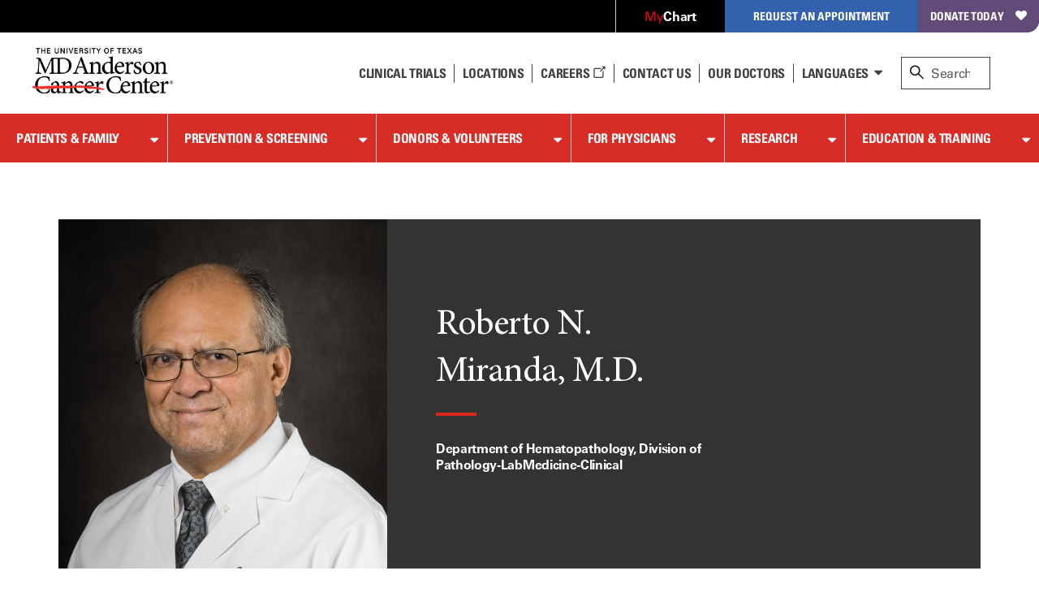

--- FILE ---
content_type: text/html; charset=utf-8
request_url: https://faculty.mdanderson.org/profiles/roberto_miranda.html
body_size: 40791
content:

<!doctype html>
<!--[if lt IE 7]>      <html class="no-js lt-ie9 lt-ie8 lt-ie7 " lang="en"> <![endif]-->
<!--[if IE 7]>         <html class="no-js lt-ie9 lt-ie8 " lang="en"> <![endif]-->
<!--[if IE 8]>         <html class="no-js lt-ie9 " lang="en"> <![endif]-->
<!--[if IE 9]>         <html class="no-js ie9 " lang="en"> <![endif]-->
<!--[if gt IE 9 | !IE]><!-->
<html class="no-js " lang="en">
<!--<![endif]-->
<!-- Server Name: AUTHOR -->
<head>
<!-- analytics initiation -->
<script src='//tags.tiqcdn.com/utag/mdanderson/faculty/prod/utag.sync.js'></script>
<script src="https://www.everestjs.net/static/le/last-event-tag-latest.min.js"></script>
<script>var strEnvId='mda.www,mda.org';AdCloudEvent("13664673527846410A490D45@AdobeOrg",strEnvId);</script>
<!-- end analytics initiation -->
<meta charset="utf-8"/>
<meta http-equiv="X-UA-Compatible" content="IE=edge"/>
<meta name="viewport" content="width=device-width, initial-scale=1, minimum-scale=1, maximum-scale=1"/>
<meta name="google-site-verification" content="jbAOKI-lG24NREuEYCe3jLiDuOO56pfJt8ffeLNJJlU"/>
<link rel="shortcut icon" href="/etc.clientlibs/mda/clientlibs/mda-web/clientlib-site/resources/images/favicon.ico"/>
<title>Roberto N. Miranda | MD Anderson Cancer Center</title>
<meta name="pagetype" content="faculty profiles"/>
<meta property="og:image" content="https://faculty.mdanderson.org/content/dam/mdanderson/images/fis/roberto_miranda.jpg"/>
<meta property="og:type" content="website"/>
<meta name="twitter:card" content="summary"/>
<meta property="og:site_name" content="MD Anderson Cancer Center"/>
<meta name="twitter:url" content="https://faculty.mdanderson.org/profiles/roberto_miranda.html"/>
<meta property="og:title" content="Roberto N. Miranda"/>
<meta name="description" content="Roberto N. Miranda, M.D., Department of Hematopathology, Division of Pathology-LabMedicine-Clinical"/>
<meta name="sorting_date" content="2025-11-20"/>
<meta name="presenttitle" content="Professor"/>
<meta property="twitter:image" content="https://faculty.mdanderson.org/content/dam/mdanderson/images/fis/roberto_miranda.jpg"/>
<meta name="degrees" content="M.D."/>
<meta name="navurl" content="https://faculty.mdanderson.org/profiles/roberto_miranda.html"/>
<meta name="division" content="Division of Pathology-LabMedicine-Clinical"/>
<meta name="twitter:site" content="@MDAndersonNews"/>
<meta name="name" content="Roberto N. Miranda"/>
<meta property="og:url" content="https://faculty.mdanderson.org/profiles/roberto_miranda.html"/>
<meta name="department" content="Department of Hematopathology"/>
<meta name="poster" content="/content/dam/mdanderson/images/fis/roberto_miranda.jpg.resize.405.530.high.jpg"/>
<script>var ratingsid="";var npiId="";var CVstate="false";</script>
</meta>
<!--[if lt IE 10]>  
    <link rel="stylesheet" href="/etc.clientlibs/mda/clientlibs/core-design/clientlib-internal.min.css" type="text/css">

    <link rel="stylesheet" href="/etc.clientlibs/mda/clientlibs/mda-web/clientlib-internal-a-to-b.min.css" type="text/css">

    <link rel="stylesheet" href="/etc.clientlibs/mda/clientlibs/mda-web/clientlib-internal-c-to-i.min.css" type="text/css">

    <link rel="stylesheet" href="/etc.clientlibs/mda/clientlibs/mda-web/clientlib-internal-l-to-r.min.css" type="text/css">

    <link rel="stylesheet" href="/etc.clientlibs/mda/clientlibs/mda-web/clientlib-internal-s-to-z.min.css" type="text/css">

<![endif]-->
<!--[if !IE]><!-->
<link rel="stylesheet" href="/etc.clientlibs/mda/clientlibs/mda-web/A.clientlib-all.min.2bac8da2af31bc1fc0e7a39c7810e1d5.css.pagespeed.cf.wJWeoKIWeQ.css" type="text/css">
<!--<![endif]-->
<!--[if IE]>
	<script src="/apps/mda/clientlibs/core-design/clientlib-external/js/html5shiv/html5shiv.js"></script>
<![endif]-->
<link rel="preload" href="/etc.clientlibs/mda/clientlibs/mda-web/clientlib-site/resources/fonts/FontAwesome/fontawesome-webfont.woff?v=4.1.0" as="font" type="font/woff" crossorigin />
<link rel="preload" href="/etc.clientlibs/mda/clientlibs/mda-web/clientlib-site/resources/fonts/ecf89914-1896-43f6-a0a0-fe733d1db6e7.woff" as="font" type="font/woff" crossorigin />
<link rel="preload" href="/etc.clientlibs/mda/clientlibs/mda-web/clientlib-site/resources/fonts/21decb60-b395-4de2-bd04-e38eb2a56d2f.woff" as="font" type="font/woff" crossorigin />
<link rel="preload" href="/etc.clientlibs/mda/clientlibs/mda-web/clientlib-site/resources/fonts/mda-icons/mda-icons.ttf" as="font" type="font/ttf" crossorigin />
<link rel="preload" href="/etc.clientlibs/mda/clientlibs/mda-web/clientlib-site/resources/fonts/MDIcons/MDIcons.woff" as="font" type="font/woff" crossorigin />
<link rel="preload" href="/etc.clientlibs/mda/clientlibs/mda-web/clientlib-site/resources/fonts/b993da84-c1f6-474a-8f00-8aa797b3de8f.woff" as="font" type="font/woff" crossorigin />
<link rel="preload" href="/etc.clientlibs/mda/clientlibs/mda-web/clientlib-site/resources/fonts/MinionPro/MinionPro-Regular.woff" as="font" type="font/woff" crossorigin />
<link rel="preload" href="/etc.clientlibs/mda/clientlibs/mda-web/clientlib-site/resources/fonts/7b95cb9a-a288-4405-97a0-13095f56a903.woff" as="font" type="font/woff" crossorigin />
<link rel="preload" href="/etc.clientlibs/mda/clientlibs/mda-web/clientlib-site/resources/fonts/MinionPro/MinionPro-Semibold.woff" as="font" type="font/woff" crossorigin />
<link rel="preload" href="/etc.clientlibs/mda/clientlibs/mda-web/clientlib-site/resources/fonts/OpenSans/Open-Sans-300.woff2" as="font" type="font/woff2" crossorigin />
</head>
<body class="facultydetailtemplate"><noscript><meta HTTP-EQUIV="refresh" content="0;url='http://faculty.mdanderson.org/profiles/roberto_miranda.html?PageSpeed=noscript'" /><style><!--table,div,span,font,p{display:none} --></style><div style="display:block">Please click <a href="http://faculty.mdanderson.org/profiles/roberto_miranda.html?PageSpeed=noscript">here</a> if you are not redirected within a few seconds.</div></noscript>
<section id="global-header" class="bleed-full">
<!-- SSI of siteHeader.html -->
<header class="mda-nav">
<a id="content-skip-btn" href="#skip" class="offscreen">Skip to Content</a>
<div class="mda-cta-list-container desktop">
<ul class="mda-cta-list">
<li class="mda-cta-list-item login dropdown">
<a class="dropdown-trigger" href="https://my.mdanderson.org/MyChart/Home/" title=" Opens a new window" aria-expanded="false" target="_blank"><span class="red-my">My</span><span class="white-chart">Chart</span></a>
<div class="dropdown-sublist">
<p id="login-help">Log in to our secure, personalized website to manage your care (formerly myMDAnderson).</p>
</div>
</li>
<li class="mda-cta-list-item appointment dropdown">
<button class="dropdown-trigger" aria-expanded="false" aria-haspopup="true">Request an Appointment</button>
<div class="dropdown-sublist">
<div class="flex-row">
<div>
<div class="appointmentheader">Request an Appointment</div>
<p>If you are ready to make an appointment, select a button on the right. If you have questions about MD Anderson’s appointment process, our information page may be the best place to start.</p>
<a href="https://www.mdanderson.org/about-md-anderson/contact-us/askmdanderson/appointments.html" target="_self">Appointment Information <i class="teaser-more mdicon-arrow"></i></a>
</div>
<div class="appointment-actions">
<a class="block" href="https://my.mdanderson.org/RequestAppointment" title=" Opens a new window" target="_blank">New Patients <i class="teaser-more mdicon-arrow"></i></a>
<a class="block" href="https://www.mdanderson.org/patients-family/becoming-our-patient/planning-for-care/returning-patients.html">Current Patients <i class="teaser-more mdicon-arrow"></i></a>
<a class="block" href="https://my.mdanderson.org/physicianreferral" target="_self">Referring Physicians <i class="teaser-more mdicon-arrow"></i></a>
</div>
</div>
</div>
</li>
<li class="mda-cta-list-item donate"><a href="https://gifts.mdanderson.org/Default.aspx?tsid=37435" title=" Opens a new window" target="_blank">Donate Today</a></li>
</ul>
</div>
<div id="alert-url-data" class="hidden" data-alert-url="https://www.mdanderson.org/_jcr_content/siteHeader/alert.nocache.html" data-alert-device-url="https://www.mdanderson.org/_jcr_content/siteHeader/alert.mobile-nocache.html"></div>
<!--/* data-sly-unwrap */ -->
<div class="mda-nav-top flex-row">
<a class="mda-nav-logo" id="nav-logo" href="https://www.mdanderson.org/" target="_self"> <img src="/etc.clientlibs/mda/clientlibs/mda-web/clientlib-site/resources/images/xmda-logo.png.pagespeed.ic.CJjpRI46QQ.webp" alt="The University of Texas MD Anderson Cancer Center"/>
</a>
<div class="mda-nav-mobile-menu mobile">
<button class="mda-nav-mobile-search-button open" aria-haspopup="true" aria-label="open site search text field" type="button">
<i aria-hidden="true" class="search-icon mda-icon-search mobile-search"></i>
<span class="mda-nav-mobile-search-title">Search</span>
</button>
<button class="mda-nav-mobile-search-button close" aria-label="close site search text field" type="button">
<i aria-hidden="true" class="fa fa-2x mda-icon-X"></i>
<span class="mda-nav-mobile-search-title">Close</span>
</button>
<button class="mda-nav-mobile-menu-button open active" aria-haspopup="true" aria-label="open site navigation" type="button">
<i aria-hidden="true" class="fa fa-2x mda-icon-menu mda-nav-mobile-menu-icon"></i>
<span class="mda-nav-mobile-menu-title">Menu</span>
</button>
<button class="mda-nav-mobile-menu-button close" aria-label="close site navigation" type="button">
<i aria-hidden="true" class="fa fa-2x mda-icon-X"></i>
<span class="mda-nav-mobile-menu-title">Close</span>
</button>
</div>
<div class="spacer desktop"></div>
<ul class="mda-nav-utility desktop flex-row">
<li>
<a class="mda-nav-utility-clinical-trials" href="https://www.mdanderson.org/patients-family/diagnosis-treatment/clinical-trials.html" target="_self">Clinical Trials
</a>
</li>
<li>
<a class="mda-nav-utility-directions" href="https://www.mdanderson.org/about-md-anderson/our-locations.html" target="_self">
<i class="mda-show-sm mdicon-pin"></i><span>Locations</span>
</a>
</li>
<li>
<a class="careers" href="https://jobs.mdanderson.org/" target="_blank">Careers
<span class="mda-icon-linkout" title=" Opens a new window"></span></a>
</li>
<li>
<a class="mda-nav-utility-call" href="https://www.mdanderson.org/about-md-anderson/contact-us.html" target="_self">Contact Us</a>
</li>
<li>
<a class="mda-nav-utility-doctors" href="https://faculty.mdanderson.org/" target="_self">Our Doctors
</a>
</li>
<li class="dropdown mda-sublist-container">
<button class="mda-nav-utility-sublist-toggle mda-nav-utility-languages dropdown-trigger" aria-expanded="false" aria-haspopup="true">Languages</button>
<ul class="mda-nav-utility-sublist dropdown-sublist">
<li>
<a href="http://www.mdanderson.org/es/why-choose-md-anderson.html" title=" Opens a new window" target="_blank">Español</a>
</li>
<li>
<a href="http://www.mdanderson.org/ar/why-choose-md-anderson.html" title=" Opens a new window" target="_blank">عربى</a>
</li>
<li>
<a href="http://www.mdanderson.org/zh/why-choose-md-anderson.html" title=" Opens a new window" target="_blank">中文</a>
</li>
<li>
<a href="http://www.mdanderson.org/tr/why-choose-md-anderson.html" title=" Opens a new window" target="_blank">Türkçe</a>
</li>
</ul>
</li>
</ul>
<div id="nav-search" role="search" class="search-wrapper mda-nav-search desktop" data-searchresultspageurl="/patients-family/search-results.html?q=" data-predictiveurl="fis_profile_prod" data-predictivetype="site">
<form name="nav-search" id="nav-search-form" class="mda-nav-search-form">
<i aria-hidden="true" class="search-icon mda-icon-search"></i>
<label class="search-label" for="site-search">Search</label>
<input type="text" aria-describedby="Provides search suggestions upon entering text" aria-controls="search-results" class="mda-nav-search-field search-field" id="site-search" size="1" placeholder="Search"/>
<div class="mda-nav-search-clear search-clear"><a id="nav-search-clear" href="#" role="button">Clear</a></div>
<button type="submit" class="mda-nav-search-submit mda-btn">Go</button>
</form>
<a href="#" id="nav-search-toggle" aria-label="close search" class="show mda-nav-search-close">
<i aria-hidden="true" class="fa fa-2x mda-icon-X mda-nav-search-close-icon"></i><span class="mda-nav-search-close-title">close</span>
</a>
<ul id="search-results" class="search-results" aria-expanded="false" role="listbox"></ul>
<div id="live-search-results" class="sr-only" aria-live="polite" role="alert" aria-atomic="true"></div>
<div class="search-options"></div>
</div>
</div>
<div id="nav-search-svp" role="search" class="hide search-wrapper mda-nav-search mobile" data-searchresultspageurl="/patients-family/search-results.html?q=" data-predictiveurl="fis_profile_prod" data-predictivetype="site">
<form name="nav-search" id="nav-search-form-svp" class="mda-nav-search-form" role="search">
<div class="mda-nav-search-input-wrapper">
<i aria-hidden="true" class="search-icon mda-icon-search"></i>
<label for="nav-search-form-svp-input" class="visuallyhidden">Search MD Anderson</label>
<input id="nav-search-form-svp-input" type="text" class="mda-nav-search-field search-field" size="1" placeholder="Search MD Anderson"/>
<div class="mda-nav-search-clear search-clear">
<button type="button" id="nav-search-clear-from-siteheader">Clear</button>
</div>
</div>
<button type="submit" class="mda-nav-search-submit mda-btn" aria-label="Search">Go</button>
</form>
<ul class="search-results" role="listbox"></ul>
<div class="search-options"></div>
</div>
</header>
<script>var generalPredictiveSearchUrl="\/suggest?max=4\x26site=mda_aem_stage\x26access=access\x26format=rich\x26client=mda_aem_fe\x26q=";var searchResultsPageUrl="\/patients\u002Dfamily\/search\u002Dresults.html?q=";</script>
<nav class="mda-nav">
<div class="mda-nav-wrapper">
<div class="mda-cta-list mobile flex-row">
<div class="mda-cta-list-item login">
<a href="https://my.mdanderson.org/MyChart/Home/" title=" Opens a new window" target="_blank"><span class="red-my">My</span><span class="white-chart">Chart</span></a>
</div>
<div class="mda-cta-list-item donate">
<a href="https://gifts.mdanderson.org/Default.aspx?tsid=37435" title=" Opens a new window" target="_blank">Donate Today</a>
</div>
</div>
<ul class="mda-nav-utility mobile flex-row">
<li>
<a class="mda-nav-utility-clinical-trials" href="https://www.mdanderson.org/patients-family/diagnosis-treatment/clinical-trials.html" target="_self">Clinical Trials
</a>
</li>
<li>
<a class="mda-nav-utility-directions" href="https://www.mdanderson.org/about-md-anderson/our-locations.html" target="_self">
<span>Locations</span>
</a>
</li>
<li>
<a class="careers" href="https://jobs.mdanderson.org/" target="_blank">Careers
<span class="mda-icon-linkout" title=" Opens a new window"></span></a>
</li>
<li>
<a class="mda-nav-utility-call" href="https://www.mdanderson.org/about-md-anderson/contact-us.html" target="_self">Contact Us</a>
</li>
<li class="dropdown mda-sublist-container">
<button class="mda-nav-utility-sublist-toggle mda-nav-utility-languages dropdown-trigger" aria-expanded="false" aria-haspopup="true">Languages</button>
<ul class="mda-nav-utility-sublist dropdown-sublist">
<li>
<a href="http://www.mdanderson.org/es/why-choose-md-anderson.html" title=" Opens a new window" target="_blank">Español</a>
</li>
<li>
<a href="http://www.mdanderson.org/ar/why-choose-md-anderson.html" title=" Opens a new window" target="_blank">عربى</a>
</li>
<li>
<a href="http://www.mdanderson.org/zh/why-choose-md-anderson.html" title=" Opens a new window" target="_blank">中文</a>
</li>
<li>
<a href="http://www.mdanderson.org/tr/why-choose-md-anderson.html" title=" Opens a new window" target="_blank">Türkçe</a>
</li>
</ul>
</li>
</ul>
<div class="mda-cta-list mobile">
<div class="mda-cta-list-item dropdown appointment">
<button class="dropdown-trigger" aria-expanded="false" aria-haspopup="true">Request an Appointment</button>
<ul class="dropdown-sublist">
<li>
<a class="mda-nav-link-sub" href="https://www.mdanderson.org/about-md-anderson/contact-us/askmdanderson/appointments.html" target="_self">Request an Appointment</a>
</li>
<li>
<a class="mda-nav-link-sub" href="https://my.mdanderson.org/RequestAppointment" target="_blank" title=" Opens a new window">New Patients</a>
</li>
<li>
<a class="mda-nav-link-sub" href="https://www.mdanderson.org/patients-family/becoming-our-patient/planning-for-care/returning-patients.html">Current Patients</a>
</li>
<li>
<a class="mda-nav-link-sub" href="https://my.mdanderson.org/physicianreferral" target="_self">Referring Physicians</a>
</li>
</ul>
</div>
</div>
<div class="mda-nav-main">
<ul class="mda-nav-main-list">
<li class="dropdown">
<div class="mda-nav-button-wrapper dropdown-trigger">
<a class="mda-nav-link-main" href="https://www.mdanderson.org/patients-family.html" id="mda-nav-link-1">Patients &amp; Family</a>
<button type="button" aria-labelledby="mda-nav-link-1" aria-haspopup="true" aria-expanded="false" class="dropdown-trigger-button"></button>
</div>
<div class="dropdown-sublist">
<ul class="dropdown-sublist-wrapper">
<li class="mda-nav-main-sublist-container">
<div class="n7-blocks">
<button class="mda-nav-link-sub-more mobile" type="button" aria-haspopup="true" aria-expanded="false">
Becoming Our Patient
<i class="fa fa-2x fa-angle-right" aria-hidden="true"></i>
</button>
<ul class="mda-nav-main-sublist">
<li class="mobile">
<button class="mda-nav-link-sub-back" type="button" aria-label="Back - Patients &amp; Family">
<i class="fa fa-2x fa-angle-left" aria-hidden="true"></i>
Becoming Our Patient
</button>
</li>
<li><a class="mda-nav-link-sub header" href="https://www.mdanderson.org/patients-family/becoming-our-patient.html">Becoming Our Patient <span class="mobile">Home</span></a></li>
<li><a class="mda-nav-link-sub" href="https://www.mdanderson.org/patients-family/becoming-our-patient/why-md-anderson.html">Why MD Anderson</a></li>
<li><a class="mda-nav-link-sub" href="https://www.mdanderson.org/patients-family/becoming-our-patient/planning-for-care.html">Planning for Care</a></li>
<li><a class="mda-nav-link-sub" href="https://www.mdanderson.org/patients-family/becoming-our-patient/getting-to-md-anderson.html">Getting to MD Anderson</a></li>
<li><a class="mda-nav-link-sub" href="https://www.mdanderson.org/patients-family/becoming-our-patient/while-youre-here.html">While You&#39;re Here</a></li>
<li><a class="mda-nav-link-sub" href="https://www.mdanderson.org/patients-family/becoming-our-patient/international-center.html">International Center</a></li>
<li><a class="mda-nav-link-sub" href="https://www.mdanderson.org/patients-family/becoming-our-patient/services-amenities.html">Services and Amenities</a></li>
<li><a class="mda-nav-link-sub" href="https://www.mdanderson.org/patients-family/becoming-our-patient/insurance-billing.html">Insurance &amp; Billing</a></li>
<li><a class="mda-nav-link-sub" href="https://www.mdanderson.org/patients-family/becoming-our-patient/second-opinion-appointments.html">Second Opinion Appointments</a></li>
</ul>
</div>
</li>
<li class="mda-nav-main-sublist-container">
<div class="n7-blocks">
<button class="mda-nav-link-sub-more mobile" type="button" aria-haspopup="true" aria-expanded="false">
Diagnosis &amp; Treatment
<i class="fa fa-2x fa-angle-right" aria-hidden="true"></i>
</button>
<ul class="mda-nav-main-sublist">
<li class="mobile">
<button class="mda-nav-link-sub-back" type="button" aria-label="Back - Patients &amp; Family">
<i class="fa fa-2x fa-angle-left" aria-hidden="true"></i>
Diagnosis &amp; Treatment
</button>
</li>
<li><a class="mda-nav-link-sub header" href="https://www.mdanderson.org/patients-family/diagnosis-treatment.html">Diagnosis &amp; Treatment <span class="mobile">Home</span></a></li>
<li><a class="mda-nav-link-sub" href="https://www.mdanderson.org/patients-family/diagnosis-treatment/cancer-types.html">Cancer Types</a></li>
<li><a class="mda-nav-link-sub" href="https://www.mdanderson.org/patients-family/diagnosis-treatment/a-new-diagnosis.html">A New Diagnosis</a></li>
<li><a class="mda-nav-link-sub" href="https://www.mdanderson.org/patients-family/diagnosis-treatment/treatment-options.html">Treatment Options</a></li>
<li><a class="mda-nav-link-sub" href="https://www.mdanderson.org/patients-family/diagnosis-treatment/care-centers-clinics.html">Care Centers &amp; Clinics</a></li>
<li><a class="mda-nav-link-sub" href="https://www.mdanderson.org/patients-family/diagnosis-treatment/emotional-physical-effects.html">Emotional &amp; Physical Effects</a></li>
<li><a class="mda-nav-link-sub" href="https://www.mdanderson.org/patients-family/diagnosis-treatment/patient-support.html">Patient Support</a></li>
<li><a class="mda-nav-link-sub" href="https://www.mdanderson.org/patients-family/diagnosis-treatment/clinical-trials.html">Clinical Trials</a></li>
</ul>
</div>
</li>
<li class="mda-nav-main-sublist-container">
<div class="n7-blocks">
<button class="mda-nav-link-sub-more mobile" type="button" aria-haspopup="true" aria-expanded="false">
Supporting a Loved One
<i class="fa fa-2x fa-angle-right" aria-hidden="true"></i>
</button>
<ul class="mda-nav-main-sublist">
<li class="mobile">
<button class="mda-nav-link-sub-back" type="button" aria-label="Back - Patients &amp; Family">
<i class="fa fa-2x fa-angle-left" aria-hidden="true"></i>
Supporting a Loved One
</button>
</li>
<li><a class="mda-nav-link-sub header" href="https://www.mdanderson.org/patients-family/supporting-a-loved-one.html">Supporting a Loved One <span class="mobile">Home</span></a></li>
<li><a class="mda-nav-link-sub" href="https://www.mdanderson.org/patients-family/supporting-a-loved-one/caregiver-roles-challenges.html">Caregiver Roles &amp; Challenges</a></li>
<li><a class="mda-nav-link-sub" href="https://www.mdanderson.org/patients-family/supporting-a-loved-one/supporting-children-teens.html">Children and Teens</a></li>
<li><a class="mda-nav-link-sub" href="https://www.mdanderson.org/patients-family/supporting-a-loved-one/taking-care-of-yourself.html">Taking Care of Yourself</a></li>
<li><a class="mda-nav-link-sub" href="https://www.mdanderson.org/patients-family/supporting-a-loved-one/Helping-mdanderson-patient.html">Helping an MD Anderson Patient</a></li>
<li><a class="mda-nav-link-sub" href="https://www.mdanderson.org/patients-family/supporting-a-loved-one/dealing-with-loss.html">Dealing with Loss</a></li>
</ul>
</div>
</li>
<li class="mda-nav-main-sublist-container">
<div class="n7-blocks">
<button class="mda-nav-link-sub-more mobile" type="button" aria-haspopup="true" aria-expanded="false">
Life After Cancer
<i class="fa fa-2x fa-angle-right" aria-hidden="true"></i>
</button>
<ul class="mda-nav-main-sublist">
<li class="mobile">
<button class="mda-nav-link-sub-back" type="button" aria-label="Back - Patients &amp; Family">
<i class="fa fa-2x fa-angle-left" aria-hidden="true"></i>
Life After Cancer
</button>
</li>
<li><a class="mda-nav-link-sub header" href="https://www.mdanderson.org/patients-family/life-after-cancer.html">Life After Cancer <span class="mobile">Home</span></a></li>
<li><a class="mda-nav-link-sub" href="https://www.mdanderson.org/patients-family/life-after-cancer/followup-care-after-cancer-treatment.html">Follow-up Care After Cancer Treatment</a></li>
<li><a class="mda-nav-link-sub" href="https://www.mdanderson.org/patients-family/life-after-cancer/long-term-effects.html">Long-Term Effects of Cancer</a></li>
<li><a class="mda-nav-link-sub" href="https://www.mdanderson.org/patients-family/life-after-cancer/social-emotional-impacts.html">Social &amp; Emotional Impacts of Cancer</a></li>
<li><a class="mda-nav-link-sub" href="https://www.mdanderson.org/patients-family/life-after-cancer/legal-financial-impacts.html">Legal &amp; Financial Impacts of Cancer</a></li>
<li><a class="mda-nav-link-sub" href="https://www.mdanderson.org/patients-family/life-after-cancer/survivorship-week.html">Survivorship Week</a></li>
</ul>
</div>
</li>
<li class="mda-nav-main-sublist-container mda-nav-main-aside desktop">
<a href="https://www.mdanderson.org/about-md-anderson/contact-us/askmdanderson/appointments.html" class="mda-nav-main-aside-link" aria-label="Request an Appointment" id="en_siteheader_request_an_appo" target="_self">
<span class="mda-nav-main-aside-title">Request an Appointment</span><i aria-hidden="true" class="mda-nav-main-aside-icon mdicon-arrow"></i>
</a>
<a href="https://www.mdanderson.org/patients-family/becoming-our-patient/planning-for-care/returning-patients.html" class="mda-nav-main-aside-link" aria-label="Link to information for current and returning patients" id="en_siteheader_current_patient" target="_self">
<span class="mda-nav-main-aside-title">Current Patients</span><i aria-hidden="true" class="mda-nav-main-aside-icon mdicon-arrow"></i>
<p class="mda-nav-main-aside-content">Find information and resources for current and returning patients.</p>
</a>
<a href="https://www.mdanderson.org/patients-family/diagnosis-treatment/clinical-trials.html" class="mda-nav-main-aside-link" aria-label="Link to clinical trial information" id="en_siteheader_clinical_trials" target="_self">
<span class="mda-nav-main-aside-title">Clinical Trials</span><i aria-hidden="true" class="mda-nav-main-aside-icon mdicon-arrow"></i>
<p class="mda-nav-main-aside-content">Learn about clinical trials at MD Anderson and search our database for open studies.</p>
</a>
</li>
</ul>
</div>
</li>
<li class="dropdown">
<div class="mda-nav-button-wrapper dropdown-trigger">
<a class="mda-nav-link-main" href="https://www.mdanderson.org/prevention-screening.html" id="mda-nav-link-2">Prevention &amp; Screening</a>
<button type="button" aria-labelledby="mda-nav-link-2" aria-haspopup="true" aria-expanded="false" class="dropdown-trigger-button"></button>
</div>
<div class="dropdown-sublist">
<ul class="dropdown-sublist-wrapper">
<li class="mda-nav-main-sublist-container">
<div class="n7-blocks">
<button class="mda-nav-link-sub-more mobile" type="button" aria-haspopup="true" aria-expanded="false">
Manage Your Risk
<i class="fa fa-2x fa-angle-right" aria-hidden="true"></i>
</button>
<ul class="mda-nav-main-sublist">
<li class="mobile">
<button class="mda-nav-link-sub-back" type="button" aria-label="Back - Prevention &amp; Screening">
<i class="fa fa-2x fa-angle-left" aria-hidden="true"></i>
Manage Your Risk
</button>
</li>
<li><a class="mda-nav-link-sub header" href="https://www.mdanderson.org/prevention-screening/manage-your-risk.html">Manage Your Risk <span class="mobile">Home</span></a></li>
<li><a class="mda-nav-link-sub" href="https://www.mdanderson.org/prevention-screening/manage-your-risk/tobacco-control-at-md-anderson.html">Tobacco Control</a></li>
<li><a class="mda-nav-link-sub" href="https://www.mdanderson.org/prevention-screening/manage-your-risk/diet.html">Diet</a></li>
<li><a class="mda-nav-link-sub" href="https://www.mdanderson.org/prevention-screening/manage-your-risk/body-weight.html">Body Weight</a></li>
<li><a class="mda-nav-link-sub" href="https://www.mdanderson.org/prevention-screening/manage-your-risk/physical-activity.html">Physical Activity</a></li>
<li><a class="mda-nav-link-sub" href="https://www.mdanderson.org/prevention-screening/manage-your-risk/skin-safety.html">Skin Safety</a></li>
<li><a class="mda-nav-link-sub" href="https://www.mdanderson.org/prevention-screening/manage-your-risk/hpv.html">HPV</a></li>
<li><a class="mda-nav-link-sub" href="https://www.mdanderson.org/prevention-screening/manage-your-risk/hepatitis.html">Hepatitis</a></li>
<li><a class="mda-nav-link-sub" href="https://www.mdanderson.org/prevention-screening/manage-your-risk/alcohol.html">Alcohol</a></li>
</ul>
</div>
</li>
<li class="mda-nav-main-sublist-container">
<div class="n7-blocks">
<button class="mda-nav-link-sub-more mobile" type="button" aria-haspopup="true" aria-expanded="false">
Family History
<i class="fa fa-2x fa-angle-right" aria-hidden="true"></i>
</button>
<ul class="mda-nav-main-sublist">
<li class="mobile">
<button class="mda-nav-link-sub-back" type="button" aria-label="Back - Prevention &amp; Screening">
<i class="fa fa-2x fa-angle-left" aria-hidden="true"></i>
Family History
</button>
</li>
<li><a class="mda-nav-link-sub header" href="https://www.mdanderson.org/prevention-screening/family-history.html">Family History <span class="mobile">Home</span></a></li>
<li><a class="mda-nav-link-sub" href="https://www.mdanderson.org/prevention-screening/family-history/genetic-testing.html">Genetic Testing</a></li>
<li><a class="mda-nav-link-sub" href="https://www.mdanderson.org/prevention-screening/family-history/hereditary-cancer-syndromes.html">Hereditary Cancer Syndromes</a></li>
<li><a class="mda-nav-link-sub" href="https://www.mdanderson.org/prevention-screening/family-history/faqs.html">Genetic Counseling and Testing FAQs</a></li>
</ul>
</div>
</li>
<li class="mda-nav-main-sublist-container">
<div class="n7-blocks">
<button class="mda-nav-link-sub-more mobile" type="button" aria-haspopup="true" aria-expanded="false">
Cancer Screenings
<i class="fa fa-2x fa-angle-right" aria-hidden="true"></i>
</button>
<ul class="mda-nav-main-sublist">
<li class="mobile">
<button class="mda-nav-link-sub-back" type="button" aria-label="Back - Prevention &amp; Screening">
<i class="fa fa-2x fa-angle-left" aria-hidden="true"></i>
Cancer Screenings
</button>
</li>
<li><a class="mda-nav-link-sub header" href="https://www.mdanderson.org/prevention-screening/get-screened.html">Cancer Screenings <span class="mobile">Home</span></a></li>
<li><a class="mda-nav-link-sub" href="https://www.mdanderson.org/prevention-screening/get-screened/breast-cancer-screening.html">Mammograms &amp; Breast Cancer Screening</a></li>
<li><a class="mda-nav-link-sub" href="https://www.mdanderson.org/prevention-screening/get-screened/cervical-cancer-screening.html">Cervical Cancer Screening</a></li>
<li><a class="mda-nav-link-sub" href="https://www.mdanderson.org/prevention-screening/get-screened/colorectal-cancer-screening.html">Colorectal Cancer Screening</a></li>
<li><a class="mda-nav-link-sub" href="https://www.mdanderson.org/prevention-screening/get-screened/endometrial-cancer-screening.html">Endometrial Cancer Screening</a></li>
<li><a class="mda-nav-link-sub" href="https://www.mdanderson.org/prevention-screening/get-screened/liver-cancer-screening.html">Liver Cancer Screening</a></li>
<li><a class="mda-nav-link-sub" href="https://www.mdanderson.org/prevention-screening/get-screened/lung-cancer-screening.html">Lung Cancer Screening </a></li>
<li><a class="mda-nav-link-sub" href="https://www.mdanderson.org/prevention-screening/get-screened/mobile-mammography.html">Mobile Mammography</a></li>
<li><a class="mda-nav-link-sub" href="https://www.mdanderson.org/prevention-screening/get-screened/ovarian-cancer-screening.html">Ovarian Cancer Screening</a></li>
<li><a class="mda-nav-link-sub" href="https://www.mdanderson.org/prevention-screening/get-screened/prostate-cancer-screening.html">Prostate Cancer Screening</a></li>
<li><a class="mda-nav-link-sub" href="https://www.mdanderson.org/prevention-screening/get-screened/skin-cancer-screening.html">Skin Cancer Screening</a></li>
<li><a class="mda-nav-link-sub" href="https://www.mdanderson.org/prevention-screening/get-screened/women-screening-exams.html">Women&#39;s Cancer Screening</a></li>
<li><a class="mda-nav-link-sub" href="https://www.mdanderson.org/prevention-screening/get-screened/men-screening-exams.html">Men&#39;s Cancer Screening</a></li>
</ul>
</div>
</li>
<li class="mda-nav-main-sublist-container mda-nav-main-aside desktop promo-item icon">
<a href="https://www.mdanderson.org/patients-family/diagnosis-treatment/care-centers-clinics/cancer-prevention-center.html" aria-label="link to information about the Cancer Prevention Center" target="_self" class="mda-nav-main-aside-link">
<picture> <!--[if IE 9]><video style="display: none;"><![endif]-->
<source srcset="/content/dam/mdanderson/images/publications/focused-on-health/2015/WEB-Tanya-Moseley-3D-mammo.jpg.resize.216.122.high.jpg 2x, /content/dam/mdanderson/images/publications/focused-on-health/2015/WEB-Tanya-Moseley-3D-mammo.jpg.resize.216.122.high.jpg 1x" media="(min-width: 993px)"/>
<source srcset="/content/dam/mdanderson/images/publications/focused-on-health/2015/WEB-Tanya-Moseley-3D-mammo.jpg.resize.216.122.high.jpg" media="(min-width: 753px)"/>
<!--[if IE 9]></video><![endif]-->
<img srcset="/content/dam/mdanderson/images/publications/focused-on-health/2015/xWEB-Tanya-Moseley-3D-mammo.jpg.resize.216.122.high.jpg.pagespeed.ic.kpPxEkGnA0.webp 2x, /content/dam/mdanderson/images/publications/focused-on-health/2015/xWEB-Tanya-Moseley-3D-mammo.jpg.resize.216.122.high.jpg.pagespeed.ic.kpPxEkGnA0.webp 1x" src="/content/dam/mdanderson/images/publications/focused-on-health/2015/xWEB-Tanya-Moseley-3D-mammo.jpg.resize.jpg.pagespeed.ic.kdbryUx-oL.webp"/>
</picture>
<span class="mda-nav-main-aside-title">Cancer Prevention Center</span>&nbsp;<i class="mda-nav-main-aside-icon mdicon-arrow" aria-hidden="true"></i>
<p class="mda-nav-main-aside-content">The Lyda Hill Cancer Prevention Center provides cancer risk assessment, screening and diagnostic services.</p>
</a>
</li>
</ul>
</div>
</li>
<li class="dropdown">
<div class="mda-nav-button-wrapper dropdown-trigger">
<a class="mda-nav-link-main" href="https://www.mdanderson.org/donors-volunteers.html" id="mda-nav-link-3">Donors &amp; Volunteers</a>
<button type="button" aria-labelledby="mda-nav-link-3" aria-haspopup="true" aria-expanded="false" class="dropdown-trigger-button"></button>
</div>
<div class="dropdown-sublist">
<ul class="dropdown-sublist-wrapper">
<li class="mda-nav-main-sublist-container">
<div class="n7-blocks">
<button class="mda-nav-link-sub-more mobile" type="button" aria-haspopup="true" aria-expanded="false">
Donate
<i class="fa fa-2x fa-angle-right" aria-hidden="true"></i>
</button>
<ul class="mda-nav-main-sublist">
<li class="mobile">
<button class="mda-nav-link-sub-back" type="button" aria-label="Back - Donors &amp; Volunteers">
<i class="fa fa-2x fa-angle-left" aria-hidden="true"></i>
Donate
</button>
</li>
<li><a class="mda-nav-link-sub header" href="https://www.mdanderson.org/donors-volunteers/donate.html">Donate <span class="mobile">Home</span></a></li>
<li><a class="mda-nav-link-sub" href="https://www.mdanderson.org/donors-volunteers/donate/raise-money.html">Raise Money</a></li>
<li><a class="mda-nav-link-sub" href="https://www.mdanderson.org/donors-volunteers/donate/honor-loved-ones.html">Honor Loved Ones</a></li>
<li><a class="mda-nav-link-sub" href="https://www.mdanderson.org/donors-volunteers/donate/planned-giving.html">Create Your Legacy</a></li>
<li><a class="mda-nav-link-sub" href="https://www.mdanderson.org/donors-volunteers/donate/endowments.html">Endowments</a></li>
<li><a class="mda-nav-link-sub" href="https://www.mdanderson.org/donors-volunteers/donate/md-anderson-caring-fund.html">Caring Fund</a></li>
<li><a class="mda-nav-link-sub" href="https://www.mdanderson.org/donors-volunteers/donate/matching-gifts.html">Matching Gifts</a></li>
<li><a class="mda-nav-link-sub" href="https://www.mdanderson.org/donors-volunteers/donate/foundation-and-corporation-relations.html">Foundation and Corporation Relations</a></li>
</ul>
</div>
</li>
<li class="mda-nav-main-sublist-container">
<div class="n7-blocks">
<button class="mda-nav-link-sub-more mobile" type="button" aria-haspopup="true" aria-expanded="false">
Volunteer
<i class="fa fa-2x fa-angle-right" aria-hidden="true"></i>
</button>
<ul class="mda-nav-main-sublist">
<li class="mobile">
<button class="mda-nav-link-sub-back" type="button" aria-label="Back - Donors &amp; Volunteers">
<i class="fa fa-2x fa-angle-left" aria-hidden="true"></i>
Volunteer
</button>
</li>
<li><a class="mda-nav-link-sub header" href="https://www.mdanderson.org/donors-volunteers/volunteer.html">Volunteer <span class="mobile">Home</span></a></li>
<li><a class="mda-nav-link-sub" href="https://www.mdanderson.org/donors-volunteers/volunteer/on-site-volunteers.html">On-Site Volunteers</a></li>
<li><a class="mda-nav-link-sub" href="https://www.mdanderson.org/donors-volunteers/volunteer/endowments.html">Volunteer Endowment</a></li>
<li><a class="mda-nav-link-sub" href="https://www.mdanderson.org/donors-volunteers/volunteer/patient-experience.html">Patient Experience</a></li>
<li><a class="mda-nav-link-sub" href="https://www.mdanderson.org/donors-volunteers/volunteer/childrens-cancer-hospital-councils.html">Children&#39;s Cancer Hospital Councils</a></li>
</ul>
</div>
</li>
<li class="mda-nav-main-sublist-container">
<div class="n7-blocks">
<button class="mda-nav-link-sub-more mobile" type="button" aria-haspopup="true" aria-expanded="false">
Other Ways to Help
<i class="fa fa-2x fa-angle-right" aria-hidden="true"></i>
</button>
<ul class="mda-nav-main-sublist">
<li class="mobile">
<button class="mda-nav-link-sub-back" type="button" aria-label="Back - Donors &amp; Volunteers">
<i class="fa fa-2x fa-angle-left" aria-hidden="true"></i>
Other Ways to Help
</button>
</li>
<li><a class="mda-nav-link-sub header" href="https://www.mdanderson.org/donors-volunteers/other-ways-to-help.html">Other Ways to Help <span class="mobile">Home</span></a></li>
<li><a class="mda-nav-link-sub" href="https://www.mdanderson.org/donors-volunteers/other-ways-to-help/give-blood.html">Give Blood</a></li>
<li><a class="mda-nav-link-sub" href="https://www.mdanderson.org/donors-volunteers/other-ways-to-help/shop-md-anderson.html">Shop MD Anderson</a></li>
<li><a class="mda-nav-link-sub" href="https://www.mdanderson.org/donors-volunteers/other-ways-to-help/childrens-art-project.html">Children&#39;s Art Project</a></li>
<li><a class="mda-nav-link-sub" href="https://www.mdanderson.org/donors-volunteers/other-ways-to-help/donate-goods-or-services.html">Donate Goods or Services</a></li>
<li><a class="mda-nav-link-sub" href="https://www.mdanderson.org/donors-volunteers/other-ways-to-help/attend-events.html">Attend Events</a></li>
<li><a class="mda-nav-link-sub" href="https://www.mdanderson.org/donors-volunteers/other-ways-to-help/cord-blood-bank.html">Cord Blood Bank</a></li>
</ul>
</div>
</li>
<li class="mda-nav-main-sublist-container">
<div class="n7-blocks">
<button class="mda-nav-link-sub-more mobile" type="button" aria-haspopup="true" aria-expanded="false">
Corporate Alliances
<i class="fa fa-2x fa-angle-right" aria-hidden="true"></i>
</button>
<ul class="mda-nav-main-sublist">
<li class="mobile">
<button class="mda-nav-link-sub-back" type="button" aria-label="Back - Donors &amp; Volunteers">
<i class="fa fa-2x fa-angle-left" aria-hidden="true"></i>
Corporate Alliances
</button>
</li>
<li><a class="mda-nav-link-sub header" href="https://www.mdanderson.org/donors-volunteers/corporate-alliances.html">Corporate Alliances <span class="mobile">Home</span></a></li>
<li><a class="mda-nav-link-sub" href="https://www.mdanderson.org/donors-volunteers/corporate-alliances/current-alliances.html">Current Alliances</a></li>
</ul>
</div>
</li>
<li class="mda-nav-main-sublist-container mda-nav-main-aside desktop promo-item icon">
<a href="https://onlypossiblehere.mdanderson.org" aria-label="link to donation form Opens a new window" target="_blank" class="mda-nav-main-aside-link">
<picture> <!--[if IE 9]><video style="display: none;"><![endif]-->
<source srcset="/content/dam/mdanderson/images/hero-images/Integrated%20Media/oph-web-promo-image-tagline.png.resize.216.122.high.jpg 2x, /content/dam/mdanderson/images/hero-images/Integrated%20Media/oph-web-promo-image-tagline.png.resize.216.122.high.jpg 1x" media="(min-width: 993px)"/>
<source srcset="/content/dam/mdanderson/images/hero-images/Integrated%20Media/oph-web-promo-image-tagline.png.resize.216.122.high.jpg" media="(min-width: 753px)"/>
<!--[if IE 9]></video><![endif]-->
<img srcset="/content/dam/mdanderson/images/hero-images/Integrated%20Media/xoph-web-promo-image-tagline.png.resize.216.122.high.jpg.pagespeed.ic.-wBFE1IUUo.webp 2x, /content/dam/mdanderson/images/hero-images/Integrated%20Media/xoph-web-promo-image-tagline.png.resize.216.122.high.jpg.pagespeed.ic.-wBFE1IUUo.webp 1x" src="/content/dam/mdanderson/images/hero-images/Integrated%20Media/xoph-web-promo-image-tagline.png.resize.jpg.pagespeed.ic.Be24YwinNY.webp"/>
</picture>
<span class="mda-nav-main-aside-title">Join the Campaign to End Cancer</span>&nbsp;<span class="mda-icon-linkout" title=" Opens a new window"></span>
<p class="mda-nav-main-aside-content">Help us celebrate and fuel the groundbreaking innovations and transformative advancements that define MD Anderson.</p>
</a>
</li>
</ul>
</div>
</li>
<li class="dropdown">
<div class="mda-nav-button-wrapper dropdown-trigger">
<a class="mda-nav-link-main" href="https://www.mdanderson.org/for-physicians.html" id="mda-nav-link-4">For Physicians</a>
<button type="button" aria-labelledby="mda-nav-link-4" aria-haspopup="true" aria-expanded="false" class="dropdown-trigger-button"></button>
</div>
<div class="dropdown-sublist">
<ul class="dropdown-sublist-wrapper">
<li class="mda-nav-main-sublist-container">
<div class="n7-blocks">
<button class="mda-nav-link-sub-more mobile" type="button" aria-haspopup="true" aria-expanded="false">
Refer a Patient
<i class="fa fa-2x fa-angle-right" aria-hidden="true"></i>
</button>
<ul class="mda-nav-main-sublist">
<li class="mobile">
<button class="mda-nav-link-sub-back" type="button" aria-label="Back - For Physicians">
<i class="fa fa-2x fa-angle-left" aria-hidden="true"></i>
Refer a Patient
</button>
</li>
<li><a class="mda-nav-link-sub header" href="https://www.mdanderson.org/for-physicians/refer-a-patient.html">Refer a Patient <span class="mobile">Home</span></a></li>
<li><a class="mda-nav-link-sub" href="https://www.mdanderson.org/for-physicians/refer-a-patient/health-care-provider-resource-center.html">Health Care Provider Resource Center</a></li>
<li><a class="mda-nav-link-sub" href="https://www.mdanderson.org/for-physicians/refer-a-patient/referring-provider-team.html">Referring Provider Team</a></li>
<li><a class="mda-nav-link-sub" href="https://www.mdanderson.org/for-physicians/refer-a-patient/insurance-information.html">Insurance Information</a></li>
<li><a class="mda-nav-link-sub" href="https://www.mdanderson.org/for-physicians/refer-a-patient/international-referrals.html">International Referrals</a></li>
<li><a class="mda-nav-link-sub" href="https://www.mdanderson.org/for-physicians/refer-a-patient/mymdanderson-for-physicians.html">myMDAnderson for Physicians</a></li>
<li><a class="mda-nav-link-sub" href="https://www.mdanderson.org/for-physicians/refer-a-patient/second-opinion-pathology.html">Second Opinion Pathology</a></li>
</ul>
</div>
</li>
<li class="mda-nav-main-sublist-container">
<div class="n7-blocks">
<button class="mda-nav-link-sub-more mobile" type="button" aria-haspopup="true" aria-expanded="false">
Clinical Trials
<i class="fa fa-2x fa-angle-right" aria-hidden="true"></i>
</button>
<ul class="mda-nav-main-sublist">
<li class="mobile">
<button class="mda-nav-link-sub-back" type="button" aria-label="Back - For Physicians">
<i class="fa fa-2x fa-angle-left" aria-hidden="true"></i>
Clinical Trials
</button>
</li>
<li><a class="mda-nav-link-sub header" href="https://www.mdanderson.org/for-physicians/clinical-trials.html">Clinical Trials <span class="mobile">Home</span></a></li>
</ul>
</div>
</li>
<li class="mda-nav-main-sublist-container">
<div class="n7-blocks">
<button class="mda-nav-link-sub-more mobile" type="button" aria-haspopup="true" aria-expanded="false">
Clinical Tools &amp; Resources
<i class="fa fa-2x fa-angle-right" aria-hidden="true"></i>
</button>
<ul class="mda-nav-main-sublist">
<li class="mobile">
<button class="mda-nav-link-sub-back" type="button" aria-label="Back - For Physicians">
<i class="fa fa-2x fa-angle-left" aria-hidden="true"></i>
Clinical Tools &amp; Resources
</button>
</li>
<li><a class="mda-nav-link-sub header" href="https://www.mdanderson.org/for-physicians/clinical-tools-resources.html">Clinical Tools &amp; Resources <span class="mobile">Home</span></a></li>
<li><a class="mda-nav-link-sub" href="https://www.mdanderson.org/for-physicians/clinical-tools-resources/clinical-calculators.html">Clinical Calculators</a></li>
<li><a class="mda-nav-link-sub" href="https://www.mdanderson.org/for-physicians/clinical-tools-resources/clinical-practice-algorithms.html">Clinical Practice Algorithms </a></li>
</ul>
</div>
</li>
<li class="mda-nav-main-sublist-container mda-nav-main-aside desktop promo-item icon">
<a href="https://www.mdanderson.org/for-physicians/refer-a-patient/mymdanderson-for-physicians.html" aria-label="link to myMDAnderson for Physicians information" target="_self" class="mda-nav-main-aside-link">
<picture> <!--[if IE 9]><video style="display: none;"><![endif]-->
<source srcset="/content/dam/mdanderson/images/l2-l3-hero/sujit_prabhu_physicians_nav.jpg.resize.216.122.high.jpg 2x, /content/dam/mdanderson/images/l2-l3-hero/sujit_prabhu_physicians_nav.jpg.resize.216.122.high.jpg 1x" media="(min-width: 993px)"/>
<source srcset="/content/dam/mdanderson/images/l2-l3-hero/sujit_prabhu_physicians_nav.jpg.resize.216.122.high.jpg" media="(min-width: 753px)"/>
<!--[if IE 9]></video><![endif]-->
<img srcset="/content/dam/mdanderson/images/l2-l3-hero/xsujit_prabhu_physicians_nav.jpg.resize.216.122.high.jpg.pagespeed.ic.2pjFtz6_zq.webp 2x, /content/dam/mdanderson/images/l2-l3-hero/xsujit_prabhu_physicians_nav.jpg.resize.216.122.high.jpg.pagespeed.ic.2pjFtz6_zq.webp 1x" src="/content/dam/mdanderson/images/l2-l3-hero/xsujit_prabhu_physicians_nav.jpg.resize.jpg.pagespeed.ic.eZ50M6Zl0C.webp"/>
</picture>
<span class="mda-nav-main-aside-title">myMDAnderson for Physicians</span>&nbsp;<i class="mda-nav-main-aside-icon mdicon-arrow" aria-hidden="true"></i>
<p class="mda-nav-main-aside-content">Our personalized portal helps you refer your patients and communicate with their MD Anderson care team.</p>
</a>
</li>
</ul>
</div>
</li>
<li class="dropdown">
<div class="mda-nav-button-wrapper dropdown-trigger">
<a class="mda-nav-link-main" href="https://www.mdanderson.org/research.html" id="mda-nav-link-5">Research</a>
<button type="button" aria-labelledby="mda-nav-link-5" aria-haspopup="true" aria-expanded="false" class="dropdown-trigger-button"></button>
</div>
<div class="dropdown-sublist">
<ul class="dropdown-sublist-wrapper">
<li class="mda-nav-main-sublist-container">
<div class="n7-blocks">
<button class="mda-nav-link-sub-more mobile" type="button" aria-haspopup="true" aria-expanded="false">
Departments, Labs and Institutes
<i class="fa fa-2x fa-angle-right" aria-hidden="true"></i>
</button>
<ul class="mda-nav-main-sublist">
<li class="mobile">
<button class="mda-nav-link-sub-back" type="button" aria-label="Back - Research">
<i class="fa fa-2x fa-angle-left" aria-hidden="true"></i>
Departments, Labs and Institutes
</button>
</li>
<li><a class="mda-nav-link-sub header" href="https://www.mdanderson.org/research/departments-labs-institutes.html">Departments, Labs and Institutes <span class="mobile">Home</span></a></li>
<li><a class="mda-nav-link-sub" href="https://www.mdanderson.org/research/departments-labs-institutes/departments-divisions.html">Departments and Divisions</a></li>
<li><a class="mda-nav-link-sub" href="https://www.mdanderson.org/research/departments-labs-institutes/labs.html">Labs</a></li>
<li><a class="mda-nav-link-sub" href="https://www.mdanderson.org/research/departments-labs-institutes/programs-centers.html">Research Centers and Programs</a></li>
<li><a class="mda-nav-link-sub" href="https://www.mdanderson.org/research/departments-labs-institutes/institutes.html">Institutes</a></li>
<li><a class="mda-nav-link-sub" href="https://www.mdanderson.org/research/departments-labs-institutes/spores.html">Specialized Programs of Research Excellence (SPORE) Grants</a></li>
</ul>
</div>
</li>
<li class="mda-nav-main-sublist-container">
<div class="n7-blocks">
<button class="mda-nav-link-sub-more mobile" type="button" aria-haspopup="true" aria-expanded="false">
Research Areas
<i class="fa fa-2x fa-angle-right" aria-hidden="true"></i>
</button>
<ul class="mda-nav-main-sublist">
<li class="mobile">
<button class="mda-nav-link-sub-back" type="button" aria-label="Back - Research">
<i class="fa fa-2x fa-angle-left" aria-hidden="true"></i>
Research Areas
</button>
</li>
<li><a class="mda-nav-link-sub header" href="https://www.mdanderson.org/research/research-areas.html">Research Areas <span class="mobile">Home</span></a></li>
<li><a class="mda-nav-link-sub" href="https://www.mdanderson.org/research/research-areas/basic-science.html">Basic Science</a></li>
<li><a class="mda-nav-link-sub" href="https://www.mdanderson.org/research/research-areas/translational-research.html">Translational Research</a></li>
<li><a class="mda-nav-link-sub" href="https://www.mdanderson.org/research/research-areas/clinical-research.html">Clinical Research</a></li>
<li><a class="mda-nav-link-sub" href="https://www.mdanderson.org/research/research-areas/prevention-personalized-risk-assessment.html">Prevention &amp; Personalized Risk Assessment </a></li>
</ul>
</div>
</li>
<li class="mda-nav-main-sublist-container">
<div class="n7-blocks">
<button class="mda-nav-link-sub-more mobile" type="button" aria-haspopup="true" aria-expanded="false">
Research Resources
<i class="fa fa-2x fa-angle-right" aria-hidden="true"></i>
</button>
<ul class="mda-nav-main-sublist">
<li class="mobile">
<button class="mda-nav-link-sub-back" type="button" aria-label="Back - Research">
<i class="fa fa-2x fa-angle-left" aria-hidden="true"></i>
Research Resources
</button>
</li>
<li><a class="mda-nav-link-sub header" href="https://www.mdanderson.org/research/research-resources.html">Research Resources <span class="mobile">Home</span></a></li>
<li><a class="mda-nav-link-sub" href="https://www.mdanderson.org/research/research-resources/excellence-in-science.html">Excellence in Science</a></li>
<li><a class="mda-nav-link-sub" href="https://www.mdanderson.org/research/research-resources/core-facilities.html">Core Facilities and Services</a></li>
<li><a class="mda-nav-link-sub" href="https://www.mdanderson.org/research/research-resources/conferences-seminars.html">Conferences &amp; Seminars</a></li>
<li><a class="mda-nav-link-sub" href="https://www.mdanderson.org/research/research-resources/why-research.html">Why Research at MD Anderson</a></li>
<li><a class="mda-nav-link-sub" href="https://www.mdanderson.org/research/research-resources/stride.html">STRIDE</a></li>
<li><a class="mda-nav-link-sub" href="https://www.mdanderson.org/research/research-resources/nci-designated-cancer-center.html">NCI-Designated Cancer Center</a></li>
</ul>
</div>
</li>
<li class="mda-nav-main-sublist-container mda-nav-main-aside desktop promo-item icon">
<a href="https://www.mdanderson.org/patients-family/diagnosis-treatment/clinical-trials.html" aria-label="Link to clinical trials web page" target="_self" class="mda-nav-main-aside-link">
<picture> <!--[if IE 9]><video style="display: none;"><![endif]-->
<source srcset="/content/dam/mdanderson/images/moonshots/researchplatforms/Clinical-Trial/CLL_Jan_Burger_175_resized.jpg.resize.216.122.high.jpg 2x, /content/dam/mdanderson/images/moonshots/researchplatforms/Clinical-Trial/CLL_Jan_Burger_175_resized.jpg.resize.216.122.high.jpg 1x" media="(min-width: 993px)"/>
<source srcset="/content/dam/mdanderson/images/moonshots/researchplatforms/Clinical-Trial/CLL_Jan_Burger_175_resized.jpg.resize.216.122.high.jpg" media="(min-width: 753px)"/>
<!--[if IE 9]></video><![endif]-->
<img srcset="/content/dam/mdanderson/images/moonshots/researchplatforms/Clinical-Trial/xCLL_Jan_Burger_175_resized.jpg.resize.216.122.high.jpg.pagespeed.ic.9ARO44UoCw.webp 2x, /content/dam/mdanderson/images/moonshots/researchplatforms/Clinical-Trial/xCLL_Jan_Burger_175_resized.jpg.resize.216.122.high.jpg.pagespeed.ic.9ARO44UoCw.webp 1x" src="/content/dam/mdanderson/images/moonshots/researchplatforms/Clinical-Trial/xCLL_Jan_Burger_175_resized.jpg.resize.jpg.pagespeed.ic.2Kyllu3G7X.webp"/>
</picture>
<span class="mda-nav-main-aside-title">Clinical Trials</span>&nbsp;<i class="mda-nav-main-aside-icon mdicon-arrow" aria-hidden="true"></i>
<p class="mda-nav-main-aside-content">As part of our mission to eliminate cancer, MD Anderson researchers conduct hundreds of clinical trials to test new treatments for both common and rare cancers.</p>
</a>
</li>
</ul>
</div>
</li>
<li class="dropdown">
<div class="mda-nav-button-wrapper dropdown-trigger">
<a class="mda-nav-link-main" href="https://www.mdanderson.org/education-training.html" id="mda-nav-link-6">Education &amp; Training</a>
<button type="button" aria-labelledby="mda-nav-link-6" aria-haspopup="true" aria-expanded="false" class="dropdown-trigger-button"></button>
</div>
<div class="dropdown-sublist">
<ul class="dropdown-sublist-wrapper n7">
<li class="mda-nav-main-sublist-container">
<div class="n7-blocks">
<button class="mda-nav-link-sub-more mobile" type="button" aria-haspopup="true" aria-expanded="false">
Degree-Granting Schools
<i class="fa fa-2x fa-angle-right" aria-hidden="true"></i>
</button>
<ul class="mda-nav-main-sublist">
<li class="mobile">
<button class="mda-nav-link-sub-back" type="button" aria-label="Back - Education &amp; Training">
<i class="fa fa-2x fa-angle-left" aria-hidden="true"></i>
Degree-Granting Schools
</button>
</li>
<li><a class="mda-nav-link-sub header" href="https://www.mdanderson.org/education-training/degree-granting-schools.html">Degree-Granting Schools <span class="mobile">Home</span></a></li>
<li><a class="mda-nav-link-sub" href="https://www.mdanderson.org/education-training/degree-granting-schools/school-of-health-professions.html">School of Health Professions</a></li>
<li><a class="mda-nav-link-sub" href="https://www.mdanderson.org/education-training/degree-granting-schools/graduate-school-of-biomedical-sciences.html">MD Anderson UTHealth Houston Graduate School</a></li>
</ul>
</div>
</li>
<li class="mda-nav-main-sublist-container">
<div class="n7-blocks">
<button class="mda-nav-link-sub-more mobile" type="button" aria-haspopup="true" aria-expanded="false">
Research Training
<i class="fa fa-2x fa-angle-right" aria-hidden="true"></i>
</button>
<ul class="mda-nav-main-sublist">
<li class="mobile">
<button class="mda-nav-link-sub-back" type="button" aria-label="Back - Education &amp; Training">
<i class="fa fa-2x fa-angle-left" aria-hidden="true"></i>
Research Training
</button>
</li>
<li><a class="mda-nav-link-sub header" href="https://www.mdanderson.org/education-training/research-training.html">Research Training <span class="mobile">Home</span></a></li>
<li><a class="mda-nav-link-sub" href="https://www.mdanderson.org/education-training/research-training/early-career-pathway-programs.html">Early Career Pathway Programs</a></li>
<li><a class="mda-nav-link-sub" href="https://www.mdanderson.org/education-training/research-training/predoctoral-training.html">Predoctoral Training</a></li>
<li><a class="mda-nav-link-sub" href="https://www.mdanderson.org/education-training/research-training/postdoctoral-training.html">Postdoctoral Training</a></li>
<li><a class="mda-nav-link-sub" href="https://www.mdanderson.org/education-training/research-training/mentored-faculty-programs.html">Mentored Faculty Programs</a></li>
<li><a class="mda-nav-link-sub" href="https://www.mdanderson.org/education-training/research-training/career-development.html">Career Development</a></li>
</ul>
</div>
</li>
<li class="mda-nav-main-sublist-container">
<div class="n7-blocks">
<button class="mda-nav-link-sub-more mobile" type="button" aria-haspopup="true" aria-expanded="false">
Clinical Training
<i class="fa fa-2x fa-angle-right" aria-hidden="true"></i>
</button>
<ul class="mda-nav-main-sublist">
<li class="mobile">
<button class="mda-nav-link-sub-back" type="button" aria-label="Back - Education &amp; Training">
<i class="fa fa-2x fa-angle-left" aria-hidden="true"></i>
Clinical Training
</button>
</li>
<li><a class="mda-nav-link-sub header" href="https://www.mdanderson.org/education-training/clinical-training.html">Clinical Training <span class="mobile">Home</span></a></li>
<li><a class="mda-nav-link-sub" href="https://www.mdanderson.org/education-training/clinical-training/graduate-medical-education.html">Graduate Medical Education</a></li>
<li><a class="mda-nav-link-sub" href="https://www.mdanderson.org/education-training/clinical-training/clinical-education-for-non-physicians.html">Clinical Education for Non-Physicians</a></li>
<li><a class="mda-nav-link-sub" href="https://www.mdanderson.org/education-training/clinical-training/nursing-education.html">Nursing Education &amp; Training</a></li>
<li><a class="mda-nav-link-sub" href="https://www.mdanderson.org/education-training/clinical-training/certificate-programs-review-courses.html">Continuing Education &amp; Review Courses </a></li>
<li><a class="mda-nav-link-sub" href="https://www.mdanderson.org/education-training/clinical-training/simulation-center.html">Simulation Center</a></li>
</ul>
</div>
</li>
<li class="mda-nav-main-sublist-container">
<div class="n7-blocks">
<button class="mda-nav-link-sub-more mobile" type="button" aria-haspopup="true" aria-expanded="false">
Continuing Education &amp; Professional Development
<i class="fa fa-2x fa-angle-right" aria-hidden="true"></i>
</button>
<ul class="mda-nav-main-sublist">
<li class="mobile">
<button class="mda-nav-link-sub-back" type="button" aria-label="Back - Education &amp; Training">
<i class="fa fa-2x fa-angle-left" aria-hidden="true"></i>
Continuing Education &amp; Professional Development
</button>
</li>
<li><a class="mda-nav-link-sub header" href="https://www.mdanderson.org/education-training/continuing-education-professional-development.html">Continuing Education &amp; Professional Development <span class="mobile">Home</span></a></li>
<li><a class="mda-nav-link-sub" href="https://www.mdanderson.org/education-training/continuing-education-professional-development/continuing-professional-education-conferences.html">Continuing Professional Education/Conferences</a></li>
<li><a class="mda-nav-link-sub" href="https://www.mdanderson.org/education-training/continuing-education-professional-development/administrative-internships-fellowships.html">Administrative Internships &amp; Fellowships</a></li>
<li><a class="mda-nav-link-sub" href="https://www.mdanderson.org/education-training/continuing-education-professional-development/cancer-survivorship-program.html">Cancer Survivorship Professional Education</a></li>
<li><a class="mda-nav-link-sub" href="https://www.mdanderson.org/education-training/continuing-education-professional-development/leadership-institute.html">Leadership Institute</a></li>
<li><a class="mda-nav-link-sub" href="https://www.mdanderson.org/education-training/continuing-education-professional-development/patient-home-visits.html">Patient Home Visits</a></li>
</ul>
</div>
</li>
<li class="mda-nav-main-sublist-container">
<div class="n7-blocks">
<button class="mda-nav-link-sub-more mobile" type="button" aria-haspopup="true" aria-expanded="false">
Education Resources
<i class="fa fa-2x fa-angle-right" aria-hidden="true"></i>
</button>
<ul class="mda-nav-main-sublist">
<li class="mobile">
<button class="mda-nav-link-sub-back" type="button" aria-label="Back - Education &amp; Training">
<i class="fa fa-2x fa-angle-left" aria-hidden="true"></i>
Education Resources
</button>
</li>
<li><a class="mda-nav-link-sub header" href="https://www.mdanderson.org/education-training/education-resources.html">Education Resources <span class="mobile">Home</span></a></li>
<li><a class="mda-nav-link-sub" href="https://www.mdanderson.org/education-training/education-resources/alumni-relations.html">Alumni Relations</a></li>
<li><a class="mda-nav-link-sub" href="https://www.mdanderson.org/education-training/education-resources/education-design-services.html">Education Design Services</a></li>
<li><a class="mda-nav-link-sub" href="https://www.mdanderson.org/education-training/education-resources/awards-recognitions.html">Awards &amp; Recognitions</a></li>
<li><a class="mda-nav-link-sub" href="https://www.mdanderson.org/education-training/education-resources/academic-mentoring-council.html">Academic Mentoring Council</a></li>
<li><a class="mda-nav-link-sub" href="https://www.mdanderson.org/education-training/education-resources/why-train-at-md-anderson-houston.html">Why MD Anderson &amp; Houston</a></li>
</ul>
</div>
</li>
<li class="mda-nav-main-sublist-container">
<div class="n7-blocks">
<button class="mda-nav-link-sub-more mobile" type="button" aria-haspopup="true" aria-expanded="false">
Outreach Programs
<i class="fa fa-2x fa-angle-right" aria-hidden="true"></i>
</button>
<ul class="mda-nav-main-sublist">
<li class="mobile">
<button class="mda-nav-link-sub-back" type="button" aria-label="Back - Education &amp; Training">
<i class="fa fa-2x fa-angle-left" aria-hidden="true"></i>
Outreach Programs
</button>
</li>
<li><a class="mda-nav-link-sub header" href="https://www.mdanderson.org/education-training/outreach-programs.html">Outreach Programs <span class="mobile">Home</span></a></li>
<li><a class="mda-nav-link-sub" href="https://www.mdanderson.org/education-training/outreach-programs/project-echo.html">Project ECHO </a></li>
<li><a class="mda-nav-link-sub" href="https://www.mdanderson.org/education-training/outreach-programs/observer-programs.html">Observer Programs</a></li>
<li><a class="mda-nav-link-sub" href="https://www.mdanderson.org/education-training/outreach-programs/comparative-effectiveness-research-training.html">Comparative Effectiveness Training (CERTaIN)</a></li>
</ul>
</div>
</li>
<li class="mda-nav-main-sublist-container mda-nav-main-aside desktop">
<a href="https://www.mdanderson.org/education-training/degree-granting-schools/school-of-health-professions/prospective-students.html" class="mda-nav-main-aside-link" id="en_siteheader_apply_to_shp" target="_self">
<span class="mda-nav-main-aside-title">Apply to SHP</span><i aria-hidden="true" class="mda-nav-main-aside-icon mdicon-arrow"></i>
<p class="mda-nav-main-aside-content">Choose from 12 allied health programs at School of Health Professions.</p>
</a>
<a href="https://www.mdanderson.org/education-training/research-training.html" class="mda-nav-main-aside-link" id="en_siteheader_research_traine" target="_self">
<span class="mda-nav-main-aside-title">Research Trainees</span><i aria-hidden="true" class="mda-nav-main-aside-icon mdicon-arrow"></i>
<p class="mda-nav-main-aside-content">View open postdoctoral and other research trainee positions.</p>
</a>
<a href="https://www.mdanderson.org/education-training/clinical-training/graduate-medical-education/residencies-fellowships.html" class="mda-nav-main-aside-link" id="en_siteheader_gme_fellowships" target="_self">
<span class="mda-nav-main-aside-title">GME Fellowships</span><i aria-hidden="true" class="mda-nav-main-aside-icon mdicon-arrow"></i>
<p class="mda-nav-main-aside-content">Learn about our graduate medical education residency and fellowship opportunities.</p>
</a>
</li>
</ul>
</div>
</li>
</ul>
</div>
<script type="application/ld+json">
      { "@context": "https://schema.org",
        "@type": "ItemList",
        "url": "https://www.mdanderson.org",
        "name": "MD Anderson Cancer Center",
        "description": "Cancer treatment and cancer research hospital, cancer prevention education, medical education.",
        "itemListElement": [{"@type":"SiteNavigationElement","name":"Patients & Family","url":"https://www.mdanderson.org/patients-family.html"},{"@type":"SiteNavigationElement","name":"Becoming Our Patient","url":"https://www.mdanderson.org/patients-family/becoming-our-patient.html"},{"@type":"SiteNavigationElement","name":"Diagnosis & Treatment","url":"https://www.mdanderson.org/patients-family/diagnosis-treatment.html"},{"@type":"SiteNavigationElement","name":"Supporting a Loved One","url":"https://www.mdanderson.org/patients-family/supporting-a-loved-one.html"},{"@type":"SiteNavigationElement","name":"Life After Cancer","url":"https://www.mdanderson.org/patients-family/life-after-cancer.html"},{"@type":"SiteNavigationElement","name":"Prevention & Screening","url":"https://www.mdanderson.org/prevention-screening.html"},{"@type":"SiteNavigationElement","name":"Manage Your Risk","url":"https://www.mdanderson.org/prevention-screening/manage-your-risk.html"},{"@type":"SiteNavigationElement","name":"Family History","url":"https://www.mdanderson.org/prevention-screening/family-history.html"},{"@type":"SiteNavigationElement","name":"Cancer Screenings","url":"https://www.mdanderson.org/prevention-screening/get-screened.html"},{"@type":"SiteNavigationElement","name":"Donors & Volunteers","url":"https://www.mdanderson.org/donors-volunteers.html"},{"@type":"SiteNavigationElement","name":"For Physicians","url":"https://www.mdanderson.org/for-physicians.html"},{"@type":"SiteNavigationElement","name":"Research","url":"https://www.mdanderson.org/research.html"},{"@type":"SiteNavigationElement","name":"Education & Training","url":"https://www.mdanderson.org/education-training.html"},{"@type":"SiteNavigationElement","name":"Cancerwise","url":"https://www.mdanderson.org/cancerwise.html"},{"@type":"SiteNavigationElement","name":"Newsroom","url":"https://www.mdanderson.org/newsroom.html"}]
      }</script>
</div>
</nav>
<script>function wfjq(cb){if(typeof jQuery!=='undefined'){cb();}else{setTimeout(function(){wfjq(cb);},50);}}wfjq(function(){$(document).ready(function(){(function(window,document,$){const mobileNavToggle=document.querySelector('.mda-nav-mobile-menu');const nav=document.querySelector('nav.mda-nav');const navWrapper=nav.querySelector('.mda-nav-wrapper');const content=document.querySelector('.mda-content');const header=document.querySelector('header.mda-nav');const desktopSearch=document.querySelector('.mda-nav-search.desktop .mda-nav-search-field');const desktopSearchClose=document.querySelector('.mda-nav-search.desktop .mda-nav-search-close');let openSublistListener;if(window.innerWidth<992){$(nav).hide();}$('.mda-nav-mobile-search-button.open').addClass('active');mobileNavToggle.addEventListener('click',toggleMobileNav);$(desktopSearch).on('click focus',activateDesktopSearch);$('.dropdown-trigger').on('click mouseenter',toggleSublist);$('.mda-nav-link-sub-more.mobile').on('click',openMainSublist);$('.mobile .mda-nav-link-sub-back').on('click',closeMainSublist);$(document).ready(function(){if(window.location.pathname.includes('/patients-family/search-results')){$('.mda-nav-mobile-search-button.open').removeClass('active');}else{$('.mda-nav-mobile-search-button.open').removeClass('active');$('.mda-nav-mobile-search-button.open').addClass('active');$('.mda-nav-mobile-search-button').on('click',function(){toggleClass('.mda-nav-mobile-search-button','active');$('#nav-search-svp').slideToggle(200)});}$('.mda-nav-mobile-search-button.open').on('click',function(){if($('.mda-nav-mobile-menu-button.close').hasClass('active')){$('body, html').removeClass('mda-nav-open');$('nav.mda-nav .mda-nav-wrapper').toggleClass('open');$('.mda-nav-mobile-menu-button.open').addClass('active');$('.mda-nav-mobile-menu-button.close').removeClass('active');}});$('.mda-nav-mobile-menu-button.open').on('click',function(){if($('.mda-nav-mobile-search-button.close').hasClass('active')){$('.mda-nav-mobile-search-button.open').addClass('active');$('.mda-nav-mobile-search-button.close').removeClass('active');$('#nav-search-svp').slideToggle(200)}});});window.addEventListener('resize',windowResizeHandler);function windowResizeHandler(event){if(window.innerWidth>991){$(nav).show();}if(window.innerWidth>991&&document.body.classList.contains('mda-nav-open')){toggleMobileNav(event);}if(window.innerWidth<992){if(openSublistListener){openSublistListener(null);}if(document.body.classList.contains('mda-search-active')){closeDesktopSearch();}}if(window.innerWidth<992&&!document.body.classList.contains('mda-nav-open')){$(nav).hide();}}function toggleSublist(e){e.stopPropagation();const t=e.target.closest(".dropdown");if(!t)return;$(t);const n=$(t.querySelector(".dropdown-sublist")),o=document.querySelector(".dropdown.open"),s=window.innerWidth<992,i=window.innerWidth>992;if("click"===e.type){if(i&&t.classList.contains("hover"))return;return o&&o!==t&&closeSublist(e,o),t.classList.contains("open")?closeSublist(e,t):(t.classList.add("open"),openSublistListener=sublistContainerClickHandler.bind(t),document.body.addEventListener("click",openSublistListener),document.body.addEventListener("focusin",openSublistListener),t.removeEventListener("mouseout",sublistContainerMouseoutHandler)),void(t.classList.contains("open")&&(toggleAriaExpanded(t),n.animate({height:"toggle",opacity:"toggle"},"fast")))}if(s)return;let a=null;if("mouseenter"===e.type){if(t.classList.contains("open"))return;e.fromElement?.closest(".dropdown")&&e.fromElement.closest(".mda-nav-main-list")?(t.classList.add("hover"),toggleAriaExpanded(t),n.stop().animate({height:"toggle",opacity:"toggle"},0),t.addEventListener("mouseenter",onOpenSublistContainerMouseoverHandler),t.addEventListener("mouseleave",sublistContainerMouseoutHandler)):(a=setTimeout((()=>{t.classList.contains("open")||(t.classList.add("hover"),toggleAriaExpanded(t),n.stop().animate({height:"toggle",opacity:"toggle"},"fast"),t.addEventListener("mouseleave",sublistContainerMouseoutHandler))}),1e3),t.addEventListener("mouseenter",onOpenSublistContainerMouseoverHandler),t.addEventListener("mouseleave",(()=>clearTimeout(a))),t.addEventListener("click",(()=>clearTimeout(a))))}}function openMainSublist(event){const parentSublistContainer=event.target.closest('.dropdown');const container=event.target.closest('.mda-nav-main-sublist-container');const mainSublist=container.closest('.mda-nav-main');const nav=document.querySelector('nav.mda-nav');const backButton=container.querySelector('.mda-nav-link-sub-back');const moreButton=container.querySelector('.mda-nav-link-sub-more');mainSublist.addEventListener('transitionend',function setMainSublistFocus(){backButton.focus();captureMainSublistFocus();mainSublist.removeEventListener('transitionend',setMainSublistFocus);});if(!parentSublistContainer.classList.contains('open')){toggleSublist(event);}if(!container.classList.contains('active')){container.classList.add('active');}if(!nav.classList.contains('mda-nav-main-sublist-open')){nav.classList.add('mda-nav-main-sublist-open');moreButton.setAttribute('aria-expanded','true');}}function captureMainSublistFocus(){const backButton=document.querySelector('.mda-nav-main-sublist-container.active .mda-nav-link-sub-back');document.body.addEventListener('focusout',onMainSublistFocusCapture);backButton.addEventListener('click',removeMainSublistFocusCapture);}function onMainSublistFocusCapture(event){const bodyContent=document.body.querySelector('.mda-content');bodyContent.setAttribute('aria-hidden','true');const logo=document.body.querySelector('.mda-nav-logo');if(bodyContent.contains(event.relatedTarget)){logo.focus();}}function removeMainSublistFocusCapture(){const backButton=document.querySelector('.mda-nav-main-sublist-container.active .mda-nav-link-sub-back');const bodyContent=document.body.querySelector('.mda-content');bodyContent.setAttribute('aria-hidden','false');document.body.removeEventListener('focusout',onMainSublistFocusCapture);if(backButton){backButton.removeEventListener('click',removeMainSublistFocusCapture);}}function closeMainSublist(){const nav=document.querySelector('nav.mda-nav');const container=nav.querySelector('.mda-nav-main-sublist-container.active');if(container&&container.classList.contains('active')){const mainSublist=container.closest('.mda-nav-main');const backButton=container.querySelector('.mda-nav-link-sub-back');container.classList.remove('active');const moreButton=container.querySelector('.mda-nav-link-sub-more');moreButton.setAttribute('aria-expanded','false');mainSublist.addEventListener('transitionend',function onSublistClose(){moreButton.focus();mainSublist.removeEventListener('transitionend',onSublistClose);});}if(nav.classList.contains('mda-nav-main-sublist-open')){nav.classList.remove('mda-nav-main-sublist-open');}}function sublistContainerClickHandler(event){if(nav.classList.contains('mda-nav-main-sublist-open')){return false;}if(!event||!this.contains(event.target)){closeSublist(event,this);}}function sublistContainerMouseoutHandler(event){const container=event.target.classList.contains('dropdown')?event.target:event.target.closest('.dropdown');const sublist=container.querySelector('.dropdown-sublist');if(!container.contains(event.relatedTarget)){closeSublist(event,container);}}function onOpenSublistContainerMouseoverHandler(event){const container=event.target.classList.contains('dropdown')?event.target:event.target.closest('.dropdown');if(container&&!container.classList.contains('open')){const list=container.closest('.mda-nav-main-list');if(list){const openContainer=list.querySelector('.open');if(openContainer){openContainer.classList.remove('open');closeSublist(event,openContainer);}}document.body.removeEventListener('click',openSublistListener);document.body.removeEventListener('focusin',openSublistListener);}}function closeSublist(event,container){const sublist$=$(container.querySelector('.dropdown-sublist'));if(event.type==='click'||event.type==='focusin'){container.classList.remove('open');document.body.removeEventListener('click',openSublistListener);document.body.removeEventListener('focusin',openSublistListener);closeMainSublist();}container.classList.remove('hover');container.removeEventListener('mouseleave',sublistContainerMouseoutHandler);container.removeEventListener('mouseenter',onOpenSublistContainerMouseoverHandler);toggleAriaExpanded(container);sublist$.animate({height:'toggle',opacity:'toggle',},'fast');}function activateDesktopSearch(){document.body.classList.add('mda-search-active');desktopSearch.removeEventListener('click',activateDesktopSearch);desktopSearchClose.addEventListener('click',closeDesktopSearch);desktopSearch.addEventListener('blur',closeDesktopSearch);}function closeDesktopSearch(event){if(event&&event.type==='blur'&&event.target.value){return false;}if(document.activeElement==document.body){const searchContainer=document.querySelector('.mda-nav-search.desktop');if(searchContainer.contains(event.relatedTarget)){document.getElementById('mda-nav-link-1').focus();}}desktopSearchClose.removeEventListener('click',closeDesktopSearch);desktopSearch.removeEventListener('blur',closeDesktopSearch);document.body.classList.remove('mda-search-active');desktopSearch.addEventListener('click',activateDesktopSearch);removeClass('.mda-nav-search.desktop','hasVal');}function toggleMobileNav(event){const toggleButton=event.target.closest('.mda-nav-mobile-menu-button');if(!toggleButton||toggleButton.getAttribute('disabled')){return false;}if(!document.body.classList.contains('mda-nav-open')){$(nav).css({height:'calc(100vh - '+85+'px)'}).show();}setTimeout(function(){$('body, html').toggleClass('mda-nav-open');toggleClass('.mda-nav-mobile-menu-button','active');if(!document.body.classList.contains('mda-nav-open')){removeMainSublistFocusCapture();if(window.innerWidth<992){navWrapper.addEventListener('transitionend',function hideNav(){$(nav).hide();navWrapper.removeEventListener('transitionend',hideNav);});}}},0);closeMainSublist();const activeButton=document.querySelector('.mda-nav-mobile-menu-button.active');activeButton.setAttribute('disabled','true');navWrapper.addEventListener('transitionend',function toggleNavState(){$('nav.mda-nav .mda-nav-wrapper').toggleClass('open');activeButton.removeAttribute('disabled');document.querySelector('.mda-nav-mobile-menu-button.active').focus();navWrapper.removeEventListener('transitionend',toggleNavState);});return document.body.classList.contains('mda-nav-open')?content.addEventListener('click',toggleMobileNav):content.removeEventListener('click',toggleMobileNav);}function toggleAriaExpanded(dropdown){const el=dropdown.querySelector('.dropdown-trigger-button')||dropdown.querySelector('.dropdown-trigger');if(el&&el.getAttribute('aria-expanded')==='true'){return el.setAttribute('aria-expanded','false');}if(el&&el.getAttribute('aria-expanded')==='false'){return el.setAttribute('aria-expanded','true');}}function toggleClass(selector,className){const elements=arrayFromSelector(selector);elements.forEach(function(element){return element.classList.contains(className)?element.classList.remove(className):element.classList.add(className);});}function addClass(selector,className){const elements=arrayFromSelector(selector);elements.forEach(function(element){return element.classList.contains(className)?false:element.classList.add(className);});}function removeClass(selector,className){const elements=arrayFromSelector(selector);elements.forEach(function(element){return element.classList.contains(className)?element.classList.remove(className):false;});}function arrayFromSelector(selector){return[].slice.call(document.querySelectorAll(selector));}})(window,document,$);(function(ElementProto){if(typeof ElementProto.matches!=='function'){ElementProto.matches=ElementProto.msMatchesSelector||ElementProto.mozMatchesSelector||ElementProto.webkitMatchesSelector||function matches(selector){var element=this;var elements=(element.document||element.ownerDocument).querySelectorAll(selector);var index=0;while(elements[index]&&elements[index]!==element){++index;}return Boolean(elements[index]);};}if(typeof ElementProto.closest!=='function'){ElementProto.closest=function closest(selector){var element=this;while(element&&element.nodeType===1){if(element.matches(selector)){return element;}element=element.parentNode;}return null;};}})(window.Element.prototype);});});</script>
<style>body{max-width:1440px;margin:0 auto}.mda-nav{font-family:"Univers LT W01_55 Roman",Arial}.dropdown>.dropdown-sublist{display:none;position:absolute;top:100%;z-index:500}#content-skip-btn{position:fixed;top:0;line-height:40px;height:40px;font-family:"Univers LT W01_55 Roman",Arial}.mda-nav-main-sublist,.mda-nav-main-list .dropdown-sublist-wrapper>ul,.mda-nav-main-list .dropdown-sublist-wrapper,.mda-nav-main-list .dropdown-sublist,.mda-nav-main-list,.mda-nav-utility.desktop .mda-nav-utility-sublist,.mda-nav-utility.mobile .mda-nav-utility-sublist,.mda-nav-utility-sublist,.mda-nav-utility,.mda-cta-list-container.desktop .mda-cta-list,.mda-cta-list.mobile .mda-cta-list-item .dropdown-sublist{list-style:none;margin:0;padding:0}@supports(-ms-ime-align:auto) {
	.mda-nav-main-sublist, .mda-nav-main-list .dropdown-sublist-wrapper > ul, .mda-nav-main-list .dropdown-sublist-wrapper, .mda-nav-main-list .dropdown-sublist, .mda-nav-main-list, .mda-nav-utility.desktop .mda-nav-utility-sublist, .mda-nav-utility.mobile .mda-nav-utility-sublist, .mda-nav-utility-sublist, .mda-nav-utility, .mda-cta-list-container.desktop .mda-cta-list, .mda-cta-list.mobile .mda-cta-list-item .dropdown-sublist {
	list-style-image: url([data-uri]);
	list-style-type: none
	}
}.mda-cta-list-item{font-family:"UniversLTW01-67BoldCn",Arial;font-size:14px;line-height:20px}.mda-cta-list .login{background-color:#000}.mda-cta-list .login>a{text-transform:none!important;font-size:16px}.mda-cta-list .login .red-my{font-family:"Univers LT W01_55 Roman",Arial;color:#ea0118}.mda-cta-list .login .white-chart{font-family:"Univers LT W01_65 Bold",Arial;color:#fff}.mda-cta-list .appointment .dropdown-trigger{background-color:#3361ad;color:#fff;text-transform:uppercase;padding:10px 35px;height:100%;border:none}.mda-cta-list.mobile.flex-row .mda-cta-list-item{flex:1}.mda-cta-list.mobile .mda-cta-list-item>.dropdown-trigger,.mda-cta-list.mobile .mda-cta-list-item>a{display:block;font-size:16px;width:100%;padding:16px 8px 16px 24px;line-height:21px;text-align:left}.mda-cta-list.mobile .mda-cta-list-item{position:relative}.mda-cta-list.mobile .mda-cta-list-item.appointment{position:relative}.mda-cta-list.mobile .mda-cta-list-item.appointment .dropdown-sublist{position:relative}.mda-cta-list.mobile .mda-cta-list-item.login>a:hover,.mda-cta-list.mobile .mda-cta-list-item.login>a:focus{background-color:#363636}.mda-cta-list.mobile .mda-cta-list-item.donate{border-left:1px solid #666;min-width:181px}.mda-cta-list.mobile .mda-cta-list-item.donate>a{background-color:#000;color:#fff;font-family:"Univers LT W01_55 Roman",Arial}.mda-cta-list.mobile .mda-cta-list-item.donate.giftwrap>a{background:#529144 url(/etc.clientlibs/mda/clientlibs/mda-web/clientlib-site/resources/images/xMDA_ribbon.png.pagespeed.ic.g8dgXWyagx.webp) no-repeat right top}.mda-cta-list.mobile .mda-cta-list-item.donate.onlypossiblehere>a{background:#614b79;padding:16px 24px}.mda-cta-list-container.desktop .mda-cta-list-item.donate.onlypossiblehere>a i.fa-heart{display:inline-block;margin-left:15px;text-decoration:none}.mda-cta-list.mobile .mda-cta-list-item.donate.onlypossiblehere>a i.fa-heart{display:inline-block;margin-left:15px;text-decoration:none}.mda-cta-list.mobile .mda-cta-list-item.donate>a:hover,.mda-cta-list.mobile .mda-cta-list-item.donate>a:focus{background-color:#363636}.mda-cta-list.mobile .mda-cta-list-item.donate.onlypossiblehere>a:hover,.mda-cta-list.mobile .mda-cta-list-item.donate.onlypossiblehere>a:focus{background-color:#614b79}.mda-cta-list.mobile .mda-cta-list-item .dropdown-trigger::after{content:"";color:#fff;position:absolute;right:19px;top:28px;-webkit-transform:translateY(-50%);-ms-transform:translateY(-50%);transform:translateY(-50%);font-style:normal;font-weight:normal;font-variant:normal;text-transform:none;-webkit-font-smoothing:antialiased;-moz-osx-font-smoothing:grayscale;font-size:18px;font-family:FontAwesome;pointer-events:none}.mda-cta-list.mobile .mda-cta-list-item .dropdown-sublist{padding:10px 0 10px 0;margin:0}.mda-cta-list.mobile .mda-cta-list-item.open .dropdown-trigger::after,.mda-cta-list.mobile .mda-cta-list-item:hover .dropdown-trigger::after{transform:rotate(180deg);top:15px}.mda-cta-list-container.desktop{position:fixed;top:0;background:#000;height:40px;max-width:1440px;overflow:visible;width:100%;z-index:1000;border-bottom-right-radius:15px 15px}.mda-cta-list-container.desktop .mda-cta-list{display:flex;padding:0;margin:0;position:absolute;right:0;top:0;border-left:1px solid #d0d0ce;height:100%}.mda-cta-list-container.desktop .mda-cta-list-item>a{display:block;padding:10px 35px;text-transform:uppercase}.mda-cta-list-container.desktop .mda-cta-list-item.login .dropdown-sublist{background:#000;font-size:14px;color:#fff;margin:0;padding:30px;width:280px}.mda-cta-list-container.desktop .mda-cta-list-item.login .dropdown-trigger:hover,.mda-cta-list-container.desktop .mda-cta-list-item.login .dropdown-trigger:focus{background-color:#363636}.mda-cta-list-container.desktop .mda-cta-list-item.appointment .dropdown-sublist{background:#fff;width:800px;right:0;background-color:#3361ad;color:#fff}.rtl .mda-cta-list-container.desktop .mda-cta-list-item.appointment .dropdown-sublist,.rtl .mda-cta-list-container.desktop .mda-cta-list-item.login .dropdown-sublist{direction:ltr;text-align:left}.mda-cta-list-container.desktop .mda-cta-list-item.appointment .dropdown-sublist a{color:#fff;font-family:"Univers LT W01_65 Bold",Arial;font-size:16px}.mda-cta-list-container.desktop .mda-cta-list-item.appointment .dropdown-sublist a i{position:relative;top:2px;margin-left:20px}.mda-cta-list-container.desktop .mda-cta-list-item.appointment .dropdown-sublist a:hover{font-weight:bold}.mda-cta-list-container.desktop .mda-cta-list-item.appointment .dropdown-sublist .flex-row>div{flex:1;padding:50px 15px 50px 60px}.mda-cta-list-container.desktop .mda-cta-list-item.appointment .dropdown-sublist .appointmentheader{font-family:"Minion Regular","Minion W01 Cap Regular",Arial,Georgia;-webkit-font-smoothing:antialiased;font-size:32px;margin:0;font-weight:normal}.mda-cta-list-container.desktop .mda-cta-list-item.appointment .dropdown-sublist p{font-family:"Univers LT W01_45 Light",Arial;font-size:16px;margin-top:10px}.mda-cta-list-container.desktop .mda-cta-list-item.appointment .appointment-actions a{position:relative;display:block;border:2px solid #fff;margin:0 auto 10px auto;padding:18px 27px 18px 20px;text-transform:uppercase;width:260px;font-size:16px}.mda-cta-list-container.desktop .mda-cta-list-item.appointment .appointment-actions a i{position:absolute;right:20px;top:20px}.mda-cta-list-container.desktop .mda-cta-list-item.appointment.hover .dropdown-trigger,.mda-cta-list-container.desktop .mda-cta-list-item.appointment.open .dropdown-trigger{background-color:#fff;color:#3361ad}.mda-cta-list-container.desktop .mda-cta-list-item.appointment.hover::after,.mda-cta-list-container.desktop .mda-cta-list-item.appointment.open::after{content:"";border-left:10px solid transparent;border-right:10px solid transparent;border-bottom:10px solid #3361ad;bottom:0;height:0;position:absolute;right:260px;width:0;top:30px}.mda-cta-list-container.desktop .mda-cta-list-item.appointment .dropdown-trigger:focus{background-color:#fff;color:#3361ad}.mda-cta-list-container.desktop .mda-cta-list-item.donate>a{background-color:#2b3990;color:#fff}.mda-cta-list-container.desktop .mda-cta-list-item.donate.giftwrap>a{background:#529144 url(/etc.clientlibs/mda/clientlibs/mda-web/clientlib-site/resources/images/xMDA_ribbon.png.pagespeed.ic.g8dgXWyagx.webp) no-repeat right top}.mda-cta-list-container.desktop .mda-cta-list-item.donate.onlypossiblehere>a{background:#614b79;border-bottom-right-radius:15px 15px;padding:10px 15px}.mda-cta-list-container.desktop .mda-cta-list-item.donate>a:hover,.mda-cta-list-container.desktop .mda-cta-list-item.donate>a:focus{background-color:#fff;color:#2b3990}.mda-cta-list-container.desktop .mda-cta-list-item.donate.giftwrap>a:hover,.mda-cta-list-container.desktop .mda-cta-list-item.donate.giftwrap>a:focus{background-color:#fff;color:#529144}.mda-cta-list-container.desktop .mda-cta-list-item.donate.onlypossiblehere>a:hover,.mda-cta-list-container.desktop .mda-cta-list-item.donate.onlypossiblehere>a:focus{color:#fff;background-color:#462d5b;border-bottom:1px solid #fff;text-decoration:underline}.mda-nav-top{position:relative;height:85px;padding:20px}.mda-nav-logo{height:100%;display:block}.mda-nav-logo img{height:38px;width:auto}@media (min-width:992px){.mda-nav-top{margin-top:40px;height:auto;padding:19px 40px}.mda-nav-logo img{height:56px}.mda-nav{overflow:visible}}.mda-nav-mobile-menu{flex:1;display:flex;justify-content:flex-end}.mda-nav-mobile-menu-button{display:none;color:#000;border:none;background:#fff}.mda-nav-mobile-menu-button.active{display:flex;flex-direction:column;align-items:center}.mda-nav-mobile-menu-title{text-transform:uppercase;font-size:10px}.mda-nav-mobile-search-button.open{display:none;color:#000;border:none;background:#fff}.mda-nav-mobile-search-button.open.active{display:flex;flex-direction:column;align-items:center}.mda-nav-mobile-search-title{text-transform:uppercase;font-size:10px}#nav-search-svp.hide{display:none;position:static;z-index:1;width:100%}#nav-search-svp.visible{position:static;z-index:1;width:100%}.mda-nav-mobile-search-button{display:flex;align-items:center;flex-direction:column;justify-content:center;border:0;background-color:#fff;margin-right:10px}.mda-nav-mobile-search-button.close{display:none}.mda-nav-mobile-search-button.close.active{display:flex}.search-icon.mobile-search{font-size:2em}.search-icon.mobile-search:before{font-weight:900}@media (max-width:991px){nav.mda-nav{position:absolute;right:0;height:0;width:0;transition:z-index .25s step-end , height .25s step-end , width .25s step-end;max-width:100vw;pointer-events:none;visibility:hidden}#guide{opacity:1;transition:opacity .25s ease-in , visibility 0s linear .25s;visibility:visible}.mda-nav-open nav.mda-nav{height:calc(100vh - 85px);width:375px;transition:z-index .25s step-start , height .25s step-start , width .25s step-start;z-index:1000;pointer-events:all;visibility:visible}.mda-nav-open #guide{opacity:0;transition:opacity .25s;visibility:hidden}}.mda-nav-wrapper{border-top:2px solid #d82c27;width:100%;overflow-x:hidden}@media (max-width:991px){.mda-nav-wrapper{min-height:calc(100vh - 85px);transition:transform .25s ease-in;transform:translate3d(100%,0,0);visibility:hidden;position:fixed;width:auto}.mda-nav-wrapper.open{position:relative}.mda-nav-open .mda-nav-wrapper{transition:transform .25s ease-out;transform:translate3d(0,0,0);visibility:visible}.mda-content,.l-main.moonshots{transition:transform .25s ease-in;transform:translate3d(0,0,0)}.mda-nav-open .mda-content,.mda-nav-open .l-main.moonshots{transition:transform .25s ease-out;transform:translate3d(-375px,0,0)}.rtl .mda-nav-open .mda-content,.rtl .mda-nav-open .l-main.moonshots{transition:transform .25s ease-out;transform:translate3d(375px,0,0)}}@media (min-width:992px){.mda-nav-wrapper{overflow:visible;border-top:none}}.mda-nav-search.desktop{font-size:0;margin-right:20px}.mda-nav-search .search-icon{font-weight:bold;position:absolute;font-size:18px;z-index:1}.rtl .mda-nav-search .search-icon{left:0}.mda-nav-search.mobile .search-icon{margin-left:12px;margin-top:16px}.mda-nav-search.desktop .search-icon{margin-left:10px;margin-top:11px}.mda-nav-search .search-results{position:absolute;padding:0}.mda-nav-search.mobile .search-results{position:relative;height:0;margin:0}.mda-nav-search.mobile.focus .search-results{height:auto}.mda-nav-search.mobile .mda-nav-search-form{display:flex;height:50px}.mda-nav-search.desktop .mda-nav-search-form{height:40px;display:inline}.mda-nav-search.mobile .mda-nav-search-input-wrapper{flex:1 1 100%;position:relative}.mda-nav-search-field[type="text"]{box-sizing:border-box;color:#605d5d;background:#f2f2f2;border:none;border-radius:0;height:100%;box-shadow:none}.mda-nav-search-field[type="text"]::-webkit-input-placeholder{color:#605d5d;font-size:inherit}.mda-nav-search-field[type="text"]::-moz-placeholder{color:#605d5d;font-size:inherit}.mda-nav-search-field[type="text"]:-ms-input-placeholder{color:#605d5d;font-size:inherit}.mda-nav-search-field[type="text"]:-moz-placeholder{color:#605d5d;font-size:inherit}.mda-nav-search.mobile .mda-nav-search-field[type="text"]:-moz-placeholder{line-height:2.6}.mda-nav-search.mobile .mda-nav-search-field[type="text"]::-moz-placeholder{line-height:2.6}.mda-nav-search.mobile .mda-nav-search-field[type="text"]{padding:4px 65px 4px 40px;width:100%;font-size:16px;line-height:16px}.rtl .mda-nav-search.mobile .mda-nav-search-field[type="text"]{width:100%;padding:4px 16px 4px 96px}.mda-nav-search.desktop .mda-nav-search-field[type="text"]{position:relative;padding:4px 24px 4px 36px;border:1px solid #414042;width:110px;height:40px;background-color:#fff;font-size:16px;line-height:14px;transition:width .25s linear}.mda-nav-search .search-label{font-size:0}.mda-nav-search-clear{display:none;position:absolute}.mda-nav-search-clear button{border:none;background:transparent}.mda-nav-search-clear a,.mda-nav-search-clear button{padding:8px 0;font-size:12px;text-transform:uppercase;color:#605d5d}.mda-nav-search.hasVal .mda-nav-search-clear{display:block;left:430px;top:14px}.mda-nav-search.mobile .mda-nav-search-clear{left:auto;right:16px;top:10px}.rtl .mda-nav-search.mobile .mda-nav-search-clear{left:40px;right:auto}.mda-nav-search.mobile .mda-nav-search-submit{flex:0 0 auto;top:0;right:0;height:50px;width:auto;border:none;background:#d82c27;color:#fff;text-transform:uppercase;font-weight:bolder;padding:5px 15px}.mda-nav-search.desktop .mda-nav-search-submit{box-sizing:border-box;position:absolute;display:inline;opacity:0;width:0;padding:0;left:-1px;transition:width .25s linear;overflow:hidden;visibility:hidden;background:#fff}.mda-nav-search-close{display:none;position:absolute;right:-36px;top:-4px}.mda-nav-search-close-icon{font-size:32px}.mda-nav-search-close-title{text-transform:uppercase;font-size:10px;display:block}.mda-search-active .mda-nav-search.desktop .mda-nav-search-field[type="text"]{width:485px;transition:width .25s linear;background-color:#f2f2f2}.mda-search-active .mda-nav-search.desktop .mda-nav-search-submit{display:inline-block;position:relative;opacity:1;width:70px;border:1px solid #d82c27;height:40px;color:#d82c27;font-size:16px;line-height:16px;transition:width .25s linear;visibility:visible}.mda-search-active .mda-nav-search.desktop .mda-nav-search-close{display:block}.mda-nav-utility{padding:0;margin:0}.mda-nav-utility-sublist-toggle{position:relative}.mda-nav-utility-sublist-toggle::after{content:"";color:#fff;position:absolute;right:19px;top:28px;-webkit-transform:translateY(-50%);-ms-transform:translateY(-50%);transform:translateY(-50%);font-style:normal;font-weight:normal;font-variant:normal;text-transform:none;-webkit-font-smoothing:antialiased;-moz-osx-font-smoothing:grayscale;font-size:18px;font-family:FontAwesome;pointer-events:none}.dropdown.open .mda-nav-utility-sublist-toggle::after,.dropdown:hover .mda-nav-utility-sublist-toggle::after{transform:rotate(180deg);top:15px}.mda-nav-utility-sublist{box-sizing:border-box;padding:0}.mda-nav-utility-languages+.mda-nav-utility-sublist{z-index:502}.mda-nav-utility.mobile{color:#fff;background-color:#000;flex-wrap:wrap}.mda-nav-utility.mobile>li{position:relative;flex:50% 1;border-top:1px solid #666;border-right:1px solid #666}.rtl .mda-nav-utility.mobile>li{border-left:1px solid #666;border-right:none}.mda-nav-utility.mobile > li:nth-child(even) {border-right:none}.rtl .mda-nav-utility.mobile > li:nth-child(even) {border-left:none}.mda-nav-utility.mobile>li button,.mda-nav-utility.mobile>li a{display:block;color:#fff;font-size:16px;width:100%;padding:16px 8px 16px 24px;border:none;text-align:left;background-color:#000}.mda-nav-utility.mobile>li button:hover,.mda-nav-utility.mobile>li button:focus,.mda-nav-utility.mobile>li a:hover,.mda-nav-utility.mobile>li a:focus{background-color:#363636}.mda-nav-utility.mobile .mda-nav-utility-sublist{background-color:#363636;left:-1px;border-top:1px solid #666;border-left:1px solid #666;border-right:1px solid #666;padding:0;width: calc(100% + 2px)
}.mda-nav-utility.mobile .mda-nav-utility-sublist>li{border-bottom:1px solid #666}.mda-nav-utility.mobile .mda-nav-utility-sublist>li a{display:block;color:#fff;font-size:16px;width:100%;padding:16px 8px 16px 24px}.mda-nav-utility.mobile .dropdown.open .mda-nav-utility-sublist-toggle{background-color:#363636}.mda-nav-utility.desktop{position:absolute;right:200px;top:39px}.rtl .mda-nav-utility.desktop{right:240px}.mda-search-active .mda-nav-utility.desktop{position:absolute;height:1px;width:1px;overflow:hidden;clip:rect(1px,1px,1px,1px)}.mda-nav-utility.desktop>li{border-right:1px solid #414042;position:relative}.rtl .mda-nav-utility.desktop>li{border-right:none;border-left:1px solid #414042}.mda-nav-utility.desktop>li button,.mda-nav-utility.desktop>li a{padding:0 10px;font-family:"UniversLTW01-67BoldCn",Arial;color:#414042;text-transform:uppercase;font-size:16px;letter-spacing:-.02em;line-height:1.3;border:none;text-align:left;width:100%;background:none}.mda-nav-utility.desktop>li button:hover,.mda-nav-utility.desktop>li button:focus,.mda-nav-utility.desktop>li a:hover,.mda-nav-utility.desktop>li a:focus{text-decoration:underline}.mda-nav-utility.desktop>li:last-child{border-right:none}.rtl .mda-nav-utility.desktop>li:last-child{border-left:none;padding-right:15px}.mda-nav-utility.desktop .mda-nav-utility-sublist{left:-1px;padding:10px 0 0 0;border-bottom:1px solid #414042}.mda-nav-utility.desktop .mda-nav-utility-sublist>li{border-top:1px solid #414042;border-left:1px solid #414042;border-right:1px solid #414042}.mda-nav-utility.desktop .mda-nav-utility-sublist>li a{display:block;padding:5px 25px;background:#fff}.mda-nav-utility.desktop .mda-nav-utility-sublist>li a:hover,.mda-nav-utility.desktop .mda-nav-utility-sublist>li a:focus{background-color:#dadada}.mda-nav-utility.desktop .mda-nav-utility-sublist-toggle:after{color:#414042;top:9px;right:-7px}.mda-nav-utility.desktop .dropdown.open .mda-nav-utility-sublist-toggle:after,.mda-nav-utility.desktop .dropdown:hover .mda-nav-utility-sublist-toggle:after{transform:rotate(180deg);top:-4px}.mda-nav-button-wrapper{display:flex}.mda-nav-button-wrapper .mda-nav-link-main{flex:1}.mda-nav-main-list{padding:0;margin:0}.mda-nav-main-list>li{flex:auto}.mda-nav-main-list .dropdown-sublist{margin:0;padding:0;height:auto}.mda-nav-main-list .dropdown-sublist-wrapper{margin:0;padding:0}.mda-nav-main-list .dropdown-sublist-wrapper>ul{padding:0;margin:0}@media (max-width:991px){.mda-nav-link-main{color:#000;display:block;padding:16px 8px 16px 24px;text-transform:uppercase;font-family:"UniversLTW01-67BoldCn",Arial;background-color:#f2f2f2;width:100%}.mda-nav-link-sub{color:#000;display:block;padding:8px 8px 8px 24px;font-family:"Univers LT W01_65 Bold",Arial;width:100%}.mda-nav-link-sub-more{position:relative;background:none;border:none;width:100%;color:#000;display:block;padding:8px 8px 8px 24px;font-family:"Univers LT W01_65 Bold",Arial;text-align:left}.mda-nav-link-sub-more .fa-angle-right{position:absolute;top:3px;right:19px;font-size:26px;font-weight:bold}.mda-nav-link-sub-back{position:relative;background:#f2f2f2;border:none;border-top:1px solid #d0d0ce;border-bottom:1px solid #d0d0ce;width:100%;color:#000;display:block;padding:16px 8px 16px 40px;text-transform:uppercase;font-family:"UniversLTW01-67BoldCn",Arial;text-align:left;line-height:17px;margin-bottom:10px}.mda-nav-link-sub-back .fa-angle-left{position:absolute;top:11px;left:19px;font-size:26px;font-weight:bold}.mda-nav-main-link{position:relative;background:none;border:none;width:100%;color:#000;display:block;padding:8px 8px 8px 24px;font-family:"Univers LT W01_65 Bold",Arial;text-align:left}.mda-nav-main-list .dropdown{border-top:1px solid #d0d0ce;position:relative}.mda-nav-main-list .dropdown:last-child{border-bottom:1px solid #d0d0ce}.mda-nav-main-list .dropdown.open>.mda-nav-button-wrapper>.dropdown-trigger-button,.mda-nav-main-list .dropdown.hover>.mda-nav-button-wrapper>.dropdown-trigger-button{background:#fff}.mda-nav-main-list .dropdown-sublist{margin:0;padding:10px 0 10px 0;position:relative;width:100%;z-index:499}.mda-nav-main-sublist{transition:transform .25s ease-in;transform:translate3d(100%,0,0);visibility:hidden;position:absolute;top:0;right:0;width:375px;max-width:100vw}.mda-nav-main-sublist li:last-child{margin-bottom:10px}.mda-nav-main-sublist-container.active .mda-nav-main-sublist{visibility:visible}.mda-nav-main .dropdown.open>.dropdown-trigger::after,.mda-nav-main .dropdown.open>.mda-nav-button-wrapper>.dropdown-trigger-button::after,.mda-nav-main .dropdown.hover>.dropdown-trigger::after,.mda-nav-main .dropdown.hover>.mda-nav-button-wrapper>.dropdown-trigger-button::after{transform:rotate(180deg);top:15px}.mda-nav-button-wrapper .mda-nav-link-main,.mda-nav-button-wrapper .dropdown-trigger-button{text-decoration:none!important}.mda-nav-button-wrapper .mda-nav-link-main:hover,.mda-nav-button-wrapper .mda-nav-link-main:focus,.mda-nav-button-wrapper .dropdown-trigger-button:hover,.mda-nav-button-wrapper .dropdown-trigger-button:focus{background-color:#bfbfbf}.mda-nav-button-wrapper .dropdown-trigger-button{position:relative;width:50px;height:52px;border:none;border-left:1px solid #d0d0ce;background:#f2f2f2}.mda-nav-button-wrapper .dropdown-trigger-button::after{content:"";color:#000;position:absolute;right:19px;top:28px;-webkit-transform:translateY(-50%);-ms-transform:translateY(-50%);transform:translateY(-50%);font-style:normal;font-weight:normal;font-variant:normal;text-transform:none;-webkit-font-smoothing:antialiased;-moz-osx-font-smoothing:grayscale;font-size:18px;font-family:FontAwesome;pointer-events:none}.mda-nav.mda-nav-main-sublist-open .mda-nav-main-list > li:not(.active) {visibility:hidden;border:none}.mda-nav.mda-nav-main-sublist-open .mda-cta-list.mobile{transition:transform .25s ease-in;transform:translate3d(-100%,0,0);visibility:hidden;height:0}.mda-nav.mda-nav-main-sublist-open .mda-nav-utility.mobile{transition:transform .25s ease-in;transform:translate3d(-100%,0,0);visibility:hidden;height:0}.mda-nav.mda-nav-main-sublist-open .mda-nav-button-wrapper{display:none}.mda-nav.mda-nav-main-sublist-open .mda-nav-main{transition:transform .25s ease-in;transform:translate3d(-100%,0,0);height:0}.mda-cta-list.mobile{visibility:visible}.mda-nav-utility.mobile{visibility:visible}.mda-nav-main{visibility:visible}}@media (min-width:992px){.mda-nav-link-main{color:#fff;display:block;padding:0 20px;text-transform:uppercase;font-family:"UniversLTW01-67BoldCn",Arial;font-size:16px;width:100%;display:flex;align-items:center;height:60px}.mda-nav-link-main:hover{text-decoration:underline}.mda-nav-link-sub{color:#000;display:block;font-size:16px;padding:10px 0}}@media (min-width:992px) and (max-width:1128px){.mda-nav-link-sub{font-size:16px}}@media (min-width:992px){.mda-nav-link-sub:hover,.mda-nav-link-sub:focus{font-family:"Univers LT W01_65 Bold",Arial;text-decoration:underline}.mda-nav-link-sub.header{font-family:"Univers LT W01_65 Bold",Arial;color:#d82c27}.mda-nav-main-list{padding:0;margin:0;display:flex;position:relative}.mda-nav-main .dropdown-sublist{background:#f2f2f2;width:100%;padding:0 20px;position:absolute;left:0}.mda-nav-main .dropdown-sublist-wrapper{display:flex;justify-content:center;max-width:1150px;margin:0 auto}.mda-nav-main .dropdown-sublist-wrapper>ul .mda-nav-main-sublist-container .mda-nav-main-sublist{padding:40px 10px 10px 10px}}@media (min-width:992px) and (min-width:1128px){.mda-nav-main .dropdown-sublist-wrapper>ul .mda-nav-main-sublist-container .mda-nav-main-sublist{padding:40px 20px 10px 20px}}@media (min-width:992px){.mda-nav-main .dropdown-sublist-wrapper>ul .mda-nav-main-sublist-container:last-child .mda-nav-main-sublist{padding-bottom:40px}.mda-nav-main .dropdown-sublist-wrapper>ul .mda-nav-main-sublist-container+.mda-nav-main-sublist-container .mda-nav-main-sublist{padding-top:10px}.mda-nav-main .dropdown{flex:auto}.mda-nav-main .dropdown.open>.mda-nav-button-wrapper,.mda-nav-main .dropdown.hover>.mda-nav-button-wrapper{background:#f2f2f2}.mda-nav-main .dropdown.open>.mda-nav-button-wrapper .mda-nav-link-main,.mda-nav-main .dropdown.open>.mda-nav-button-wrapper .dropdown-trigger-button::after,.mda-nav-main .dropdown.hover>.mda-nav-button-wrapper .mda-nav-link-main,.mda-nav-main .dropdown.hover>.mda-nav-button-wrapper .dropdown-trigger-button::after{color:#000}.mda-nav-main .dropdown.hover:not(.open) {z-index:501}.mda-nav-main .dropdown .mda-nav-link-main:focus,.mda-nav-main .dropdown .dropdown-trigger-button:focus{background:#f2f2f2;text-decoration:underline}.mda-nav-main .dropdown .mda-nav-link-main:focus,.mda-nav-main .dropdown .dropdown-trigger-button:focus::after{color:#000}}@media (min-width:992px) and (min-width:1128px){.mda-nav-main-sublist{padding-left:20px;padding-right:20px}}@media (min-width:992px){.mda-nav-main-sublist{padding:40px 10px}.mda-nav-main-sublist-container.multiple .n7-blocks:last-child ul{padding-top:0;padding-bottom:40px}.mda-nav-main-sublist-container.multiple .n7-blocks ul{padding-top:0;padding-bottom:20px}.mda-nav-main-sublist-container.multiple .n7-blocks:first-child ul{padding-top:40px}.mda-nav-main-sublist.desktop{padding:40px 20px 10px 20px}.mda-nav-main-sublist.desktop+.mda-nav-main-sublist{padding:10px 20px 40px 20px}.mda-nav-main-sublist:hover{background:#e7e8ea}.mda-nav-main-sublist-container{flex:1}.mda-nav-main-aside img{width:100%;margin-bottom:10px}.mda-nav-main-aside-link{display:block;padding:20px;box-sizing:border-box;font-size:16px;width:256px}.mda-nav-main-aside-link:first-child{padding-top:45px}.mda-nav-main-aside-link:hover{background:#e7e8ea}.mda-nav-main-aside-link:hover .mda-nav-main-aside-title{text-decoration:underline}.mda-nav-main-aside-title{color:#3361ad;display:inline;font-weight:bold}.mda-nav-main-aside-content{color:#000}.mda-nav-main-aside-icon{padding-left:10px;position:relative;display:inline;color:#3361ad}.mda-nav-main-aside-icon.mdicon-arrow{top:2px}.mda-nav-main .dropdown.open>.dropdown-trigger::after,.mda-nav-main .dropdown.open>.mda-nav-button-wrapper>.dropdown-trigger-button::after,.mda-nav-main .dropdown.hover>.dropdown-trigger::after,.mda-nav-main .dropdown.hover>.mda-nav-button-wrapper>.dropdown-trigger-button::after{transform:rotate(180deg);top:19px;right:10px}.mda-nav-button-wrapper,.r5{background:#d82c27;border-right:1px solid #d0d0ce}.mda-nav-main-list>li:last-of-type .mda-nav-wrapper,.mda-nav-main-list>li:last-of-type .r5{border-right:0}.rtl .mda-nav-button-wrapper,.r5{background:#d82c27;border-left:1px solid #d0d0ce;border-right:0}.rtl .mda-nav-main-list>li:last-of-type .mda-nav-wrapper,.mda-nav-main-list>li:last-of-type .r5{border-left:0}.mda-nav-button-wrapper.active{background:#ae2116}.mda-nav-button-wrapper .dropdown-trigger-button{position:relative;width:32px;height:60px;border:none;background:none}.dropdown.hover .mda-nav-button-wrapper .dropdown-trigger-button,.dropdown.open .mda-nav-button-wrapper .dropdown-trigger-button,.mda-nav-button-wrapper .dropdown-trigger-button:focus{border-left:1px solid #d0d0ce}.mda-nav-button-wrapper .dropdown-trigger-button::after{content:"";color:#fff;position:absolute;right:19px;top:28px;-webkit-transform:translateY(-50%);-ms-transform:translateY(-50%);transform:translateY(-50%);font-style:normal;font-weight:normal;font-variant:normal;text-transform:none;-webkit-font-smoothing:antialiased;-moz-osx-font-smoothing:grayscale;font-size:18px;font-family:FontAwesome;pointer-events:none;right:11px;top:32px}.dropdown:last-child .mda-nav-button-wrapper{border-right:none}}.mda-nav .flex-row{display:flex;align-items:center}.mda-nav .spacer{flex:1}.searchResultsPage .mda-nav-search.mobile{display:none!important}@media (min-width:992px){.mda-nav .mobile{display:none!important}}@media (max-width:991px){.mda-nav .desktop{display:none!important}html.mda-nav-open,body.mda-nav-open{overflow:hidden}.mda-nav{overflow-x:hidden}}</style>
<!--<div class="col-content-single breadcrumb-wrapper">
			<div
				data-sly-resource="breadcrumb"></div>
		</div>-->
</section>
<main class="mda-content"><!-- Go To Top --> <a href="#" class="scrollToTop"> <span class="cta_icon_top fa-angle-up"></span><span class="cta_top_text">Top</span></a>
<!--googleoff: all-->
<script>var utag_data={};var page_section='';var page_category='';var pathName=window.location.pathname.replace('.html','');var pathArray=pathName.trim().split('/');var categoryArray=[];var page_name='';var delimiter=':';var subCategoryIndex=1;var language='en';var device='desktop';for(var i=0;i<pathArray.length;i++){if(i===0||pathArray[i].length===0){delimiter='';}else{delimiter=':';}if(pathArray[i].length>0){page_name=page_name+pathArray[i]+delimiter;categoryArray.push(pathArray[i]);}}for(var i=0;i<categoryArray.length;i++){if(i===0){page_section=categoryArray[i];}else if(i===1){page_category=categoryArray[i];}else{utag_data['page_subcategory'+subCategoryIndex]=categoryArray[i];subCategoryIndex++;}}if(page_name.length>0){page_name=page_name.substring(0,page_name.length-1);}if(navigator.userAgent.match(/Android/i)!=null||navigator.userAgent.match(/BlackBerry/i)!=null||navigator.userAgent.match(/iPhone|iPad|iPod/i)!=null||navigator.userAgent.match(/Opera Mini/i)!=null||navigator.userAgent.match(/IEMobile/i)!=null){if(Math.max(document.documentElement.clientWidth,window.innerWidth||0)>752){device='tablet';}else{device='mobile';}}utag_data.page_name=page_name;utag_data.page_section=page_section;utag_data.page_category=page_category;utag_data.Language=language;utag_data.Device=device;</script>
<!-- Loading script asynchronously -->
<script src='//tags.tiqcdn.com/utag/mdanderson/faculty/prod/utag.js'></script>
<script src="//cdn.evgnet.com/beacon/mdandersoncancercenter/mdacc_main/scripts/evergage.min.js"></script>
<script async src="https://siteimproveanalytics.com/js/siteanalyze_23.js"></script>
<div id="video-overlay" class="media-overlay fade-out">
<i class="fa fa-times overlay-close" id="video-overlay-close"></i>
<div id="video-overlay-player" class="media-overlay-player"></div>
</div>
<div id="yt-overlay" class="media-overlay fade-out">
<i class="fa fa-times overlay-close" id="yt-overlay-close"></i>
<div id="yt-overlay-player" class="media-overlay-player"></div>
</div>
<div id="skip" class="page" tabindex="-1">
<!--googleon: all-->
<div class="content">
<section class="bleed-bottom">
<div class="faculty-profile-hero dark-gray">
<div class="small-image">
<picture> <!--[if IE 9]><video style="display: none;"><![endif]-->
<source srcset="/content/dam/mdanderson/images/fis/roberto_miranda.jpg.resize.810.1150.high.jpg 2x, /content/dam/mdanderson/images/fis/roberto_miranda.jpg.resize.405.575.high.jpg 1x" alt="Roberto N. Miranda Image" media="(min-width: 993px)"/>
<source srcset="/content/dam/mdanderson/images/fis/roberto_miranda.jpg.resize.280.400.high.jpg" alt="Roberto N. Miranda Image" media="(min-width: 753px)"/>
<!--[if IE 9]></video><![endif]-->
<img srcset="/content/dam/mdanderson/images/fis/roberto_miranda.jpg.resize.560.800.high.jpg 2x,/content/dam/mdanderson/images/fis/roberto_miranda.jpg.resize.280.400.high.jpg 1x" alt="Roberto N. Miranda Image" src="/content/dam/mdanderson/images/fis/roberto_miranda.jpg.resize.jpg"/>
</picture>
</div>
<div class="bio-section">
<h1>Roberto N. Miranda,&nbsp;M.D.</h1>
<span class="red-hr"></span>
<p>Department of Hematopathology, Division of Pathology-LabMedicine-Clinical</p>
<div class="ds-summary js-fis-hero FISHero"></div>
</div>
</div>
</section>
<!-- ROW (2-COLUMN)-->
<section class=" highlight " data-transition="fadeIn">
<div class="table  ">
<div class="cell-d cell-l   ">
<section class="highlight" data-transition="fadeIn">
<div class="col-content-single">
<div class="module m-bleed">
<div class="accordion faculty-profile-accordion multi-open">
<div class="accordion-module mda-accordion">
<h3 class="panel-title ui-accordion-header">
<div id="titles">
<span class="header-text">Present Title &amp; Affiliation</span>
<i class="fa fa-minus"></i>
<i class="fa fa-plus"></i>
</div>
</h3>
<div class="panel-container ui-accordion-content">
<div class="panel-content">
<div class="accordion-content-left accordion-content col12">
<span><div class="accordion-content-faculty present-titles accordion-content col12 "><h4>Primary Appointment</h4><p>Professor, Department of Hematopathology, Division of Pathology/Lab Medicine, The University of Texas MD Anderson Cancer Center, Houston, TX</p></div></span>
</div>
</div>
</div>
<h3 class="panel-title ui-accordion-header">
<div id="education">
<span class="header-text">Education &amp; Training</span>
<i class="fa fa-minus"></i>
<i class="fa fa-plus"></i>
</div>
</h3>
<div class="panel-container ui-accordion-content">
<div class="panel-content">
<div class="accordion-content-left accordion-content col12">
<span><div class="accordion-content-left accordion-content col12 "><h4>Degree-Granting Education</h4><table><tbody><tr><td>1983</td><td>Universidad Peruana Cayetano Heredia, Lima, PER, MD, Medicine</td></tr></tbody></table></div></span>
</div>
</div>
</div>
<h3 class="panel-title ui-accordion-header">
<div id="publications">
<span class="header-text">Selected Publications</span>
<i class="fa fa-minus"></i>
<i class="fa fa-plus"></i>
</div>
</h3>
<div class="panel-container ui-accordion-content">
<div class="panel-content">
<div class="accordion-content-left accordion-content col12">
<span><div class="accordion-content-left accordion-content col12 faculty-publications"><h4>Peer-Reviewed Articles</h4><ol type="1"><li><a href="https://www.ncbi.nlm.nih.gov/entrez/query.fcgi?cmd=Retrieve&db=PubMed&dopt=Citation&list_uids=29081245">Beltran BE, Quiñones P, Sanchez G, Paredes A, Moises C, Cotrina E, Torres-Cabala CA, Miranda RN, Castillo JJ</a><span>. Primary cutaneous plasmablastic lymphoma in an immunocompetent patient: is it associated with an indolent course?. Leuk Lymphoma 59(7):1-3, 2018. e-Pub 2017. PMID: 29081245.</span></li><li><a href="https://www.ncbi.nlm.nih.gov/entrez/query.fcgi?cmd=Retrieve&db=PubMed&dopt=Citation&list_uids=28821581">Sun Y, Tang G, Hu Z, Thakral B, Miranda RN, Medeiros LJ, Wang SA</a><span>. Comparison of karyotyping, TCL1 fluorescence in situ hybridisation and TCL1 immunohistochemistry in T cell prolymphocytic leukaemia. J Clin Pathol 71(4):309-315, 2018. e-Pub 2017. PMID: 28821581.</span></li><li><a href="https://www.ncbi.nlm.nih.gov/entrez/query.fcgi?cmd=Retrieve&db=PubMed&dopt=Citation&list_uids=29194092">Ferrufino-Schmidt MC, Medeiros LJ, Liu H, Clemens MW, Hunt KK, Laurent C, Lofts J, Amin MB, Ming Chai S, Morine A, Di Napoli A, Dogan A, Parkash V, Bhagat G, Tritz D, Quesada AE, Pina-Oviedo S, Hu Q, Garcia-Gomez FJ, Jose Borrero J, Horna P, Thakral B, Narbaitz M, Hughes RC, Yang LJ, Fromm JR, Wu D, Zhang D, Sohani AR, Hunt J, Vadlamani IU, Morgan EA, Ferry JA, Szigeti R, C Tardio J, Granados R, Dertinger S, Offner FA, Pircher A, Hosry J, Young KH, Miranda RN</a><span>. Clinicopathologic Features and Prognostic Impact of Lymph Node Involvement in Patients With Breast Implant-associated Anaplastic Large Cell Lymphoma. Am J Surg Pathol 42(3):293-305, 2018. e-Pub 2017. PMID: 29194092.</span></li><li><a href="https://www.ncbi.nlm.nih.gov/entrez/query.fcgi?cmd=Retrieve&db=PubMed&dopt=Citation&list_uids=29047108">Hosry J, Miranda RN, Samaniego F, Economides MP, Torres HA</a><span>. Clinicopathologic characteristics and outcomes of transformed diffuse large B-cell lymphoma in hepatitis C virus-infected patients. Int J Cancer 142(5):940-948, 2018. e-Pub 2017. PMID: 29047108.</span></li><li><a href="https://www.ncbi.nlm.nih.gov/entrez/query.fcgi?cmd=Retrieve&db=PubMed&dopt=Citation&list_uids=28984300">Hu Z, Sun Y, Schlette EJ, Tang G, Li S, Xu J, Yin CC, Young KH, Patel KP, Miranda RN, Goswami M, Wang M, Jorgensen JL, Medeiros LJ, Wang SA</a><span>. CD200 expression in mantle cell lymphoma identifies a unique subgroup of patients with frequent IGHV mutations, absence of SOX11 expression, and an indolent clinical course. Mod Pathol 31(2):327-336, 2018. e-Pub 2017. PMID: 28984300.</span></li><li><a href="https://www.ncbi.nlm.nih.gov/entrez/query.fcgi?cmd=Retrieve&db=PubMed&dopt=Citation&list_uids=29112013">Pina-Oviedo S, Miranda RN, Medeiros LJ</a><span>. Cancer Therapy-associated Lymphoproliferative Disorders: An Under-Recognized Type of Immunodeficiency-associated Lymphoproliferative Disorder. Am J Surg Pathol 42(1):116-129, 2018. e-Pub 2017. PMID: 29112013.</span></li><li><a href="https://www.ncbi.nlm.nih.gov/entrez/query.fcgi?cmd=Retrieve&db=PubMed&dopt=Citation&list_uids=29030090">Jour G, Aung PP, Merrill ED, Curry JL, Tetzlaff MT, Nagarajan P, Ivan D, Prieto VG, Duvic M, Miranda RN, Torres-Cabala CA</a><span>. Differential expression of CCR4 in primary cutaneous gamma/delta (&#947;/&#948;) T cell lymphomas and mycosis fungoides: Significance for diagnosis and therapy. J Dermatol Sci. e-Pub 2018. PMID: 29030090.</span></li><li><a href="https://www.ncbi.nlm.nih.gov/entrez/query.fcgi?cmd=Retrieve&db=PubMed&dopt=Citation&list_uids=28776574">Quesada AE, Medeiros LJ, Desai PA, Lin P, Westin JR, Hawsawi HM, Wei P, Tang G, Seegmiller AC, Reddy NM, Yin CC, Wang W, Xu J, Miranda RN, Zuo Z, Li S</a><span>. Increased MYC copy number is an independent prognostic factor in patients with diffuse large B-cell lymphoma. Mod Pathol 30(12):1688-1697, 2017. e-Pub 2017. PMID: 28776574.</span></li><li><a href="https://www.ncbi.nlm.nih.gov/entrez/query.fcgi?cmd=Retrieve&db=PubMed&dopt=Citation&list_uids=27378601">Chihara D, Westin JR, Miranda RN, Cheah CY, Oki Y, Turturro F, Romaguera JE, Neelapu SS, Nastoupil LJ, Fayad LE, Rodriguez MA, Fowler NH, Orlowski RZ, Wang M, Hagemeister FB, Medeiros LJ, Fanale MA</a><span>. Dose adjusted-EPOCH-R and mediastinal disease may improve outcomes for patients with gray-zone lymphoma. Br J Haematol 179(3):503-506, 2017. e-Pub 2016. PMID: 27378601.</span></li><li><a href="https://www.ncbi.nlm.nih.gov/entrez/query.fcgi?cmd=Retrieve&db=PubMed&dopt=Citation&list_uids=28280276">Yuan T, Yang Y, Chen J, Li W, Li W, Zhang Q, Mi Y, Goswami RS, You JQ, Lin D, Qian MD, Calin S, Liang Y, Miranda RN, Calin GA, Zhou X, Ma L, Zweidler-McKay PA, Liu B, Weng AP, Medeiros LJ, Zhang Y, You MJ</a><span>. Regulation of PI3K signaling in T-cell acute lymphoblastic leukemia: a novel PTEN/Ikaros/miR-26b mechanism reveals a critical targetable role for PIK3CD. Leukemia 31(11):2355-2364, 2017. e-Pub 2017. PMID: 28280276.</span></li><li><a href="https://www.ncbi.nlm.nih.gov/entrez/query.fcgi?cmd=Retrieve&db=PubMed&dopt=Citation&list_uids=28817403">Li X, Xu-Monette ZY, Yi S, Dabaja BS, Manyam GC, Westin J, Fowler N, Miranda RN, Zhang M, Ferry JA, Medeiros LJ, Harris NL, Young KH</a><span>. Primary Bone Lymphoma Exhibits a Favorable Prognosis and Distinct Gene Expression Signatures Resembling Diffuse Large B-Cell Lymphoma Derived From Centrocytes in the Germinal Center. Am J Surg Pathol 41(10):1309-1321, 2017. PMID: 28817403.</span></li><li><a href="https://www.ncbi.nlm.nih.gov/entrez/query.fcgi?cmd=Retrieve&db=PubMed&dopt=Citation&list_uids=28873356">Pina-Oviedo S, Miranda RN, Lin P, Manning JT, Medeiros LJ</a><span>. Follicular lymphoma with hyaline-vascular Castleman-like features: analysis of 6 cases and review of the literature. Hum Pathol 68:136-146, 2017. e-Pub 2017. PMID: 28873356.</span></li><li><a href="https://www.ncbi.nlm.nih.gov/entrez/query.fcgi?cmd=Retrieve&db=PubMed&dopt=Citation&list_uids=28592433">Zhang H, Chen Z, Miranda RN, Medeiros LJ, McCarty N</a><span>. Bifurcated BACH2 control coordinates mantle cell lymphoma survival and dispersal during hypoxia. Blood 130(6):763-776, 2017. e-Pub 2017. PMID: 28592433.</span></li><li><a href="https://www.ncbi.nlm.nih.gov/entrez/query.fcgi?cmd=Retrieve&db=PubMed&dopt=Citation&list_uids=28035790">Cuglievan B, Menegaz BA, DePombo A, Morani AC, Miranda RN, Rytting M</a><span>. A pediatric patient with glycogen storage disease type IA and Castleman disease. Pediatr Blood Cancer 64(8), 2017. e-Pub 2016. PMID: 28035790.</span></li><li><a href="https://www.ncbi.nlm.nih.gov/entrez/query.fcgi?cmd=Retrieve&db=PubMed&dopt=Citation&list_uids=28551329">Montenegro-Garreaud X, Miranda RN, Reynolds A, Tang G, Wang SA, Yabe M, Wang W, Fang L, Bueso-Ramos CE, Lin P, Medeiros LJ, Lu X</a><span>. Myeloproliferative neoplasms with t(8;22)(p11.2;q11.2)/BCR-FGFR1: a meta-analysis of 20 cases shows cytogenetic progression with B-lymphoid blast phase. Hum Pathol 65:147-156, 2017. e-Pub 2017. PMID: 28551329.</span></li><li><a href="https://www.ncbi.nlm.nih.gov/entrez/query.fcgi?cmd=Retrieve&db=PubMed&dopt=Citation&list_uids=28596259">Hidalgo-López JE, Kanagal-Shamanna R, Medeiros LJ, Estrov Z, Yin CC, Verstovsek S, Konoplev S, Jorgensen JL, Mohammad MM, Miranda RN, Zhao C, Lee J, Zuo Z, Bueso-Ramos CE</a><span>. Morphologic and Molecular Characteristics of De Novo AML With JAK2 V617F Mutation. J Natl Compr Canc Netw 15(6):790-796, 2017. PMID: 28596259.</span></li><li><a href="https://www.ncbi.nlm.nih.gov/entrez/query.fcgi?cmd=Retrieve&db=PubMed&dopt=Citation&list_uids=28157769">Doren EL, Miranda RN, Selber JC, Garvey PB, Liu J, Medeiros LJ, Butler CE, Clemens MW</a><span>. U.S. Epidemiology of Breast Implant-Associated Anaplastic Large Cell Lymphoma. Plast Reconstr Surg 139(5):1042-1050, 2017. PMID: 28157769.</span></li><li><a href="https://www.ncbi.nlm.nih.gov/entrez/query.fcgi?cmd=Retrieve&db=PubMed&dopt=Citation&list_uids=27759701">Pina-Oviedo S, Torres-Cabala CA, Miranda RN, Tetzlaff MT, Singh S, Rapini RP, Prieto VG, Aung PP</a><span>. Concomitant Cutaneous Langerhans Cell Hystiocytosis and Leukemia Cutis. Am J Dermatopathol 39(5):388-392, 2017. PMID: 27759701.</span></li><li><a href="https://www.ncbi.nlm.nih.gov/entrez/query.fcgi?cmd=Retrieve&db=PubMed&dopt=Citation&list_uids=28248813">Agbay RL, Torres-Cabala CA, Patel KP, Merril ED, Duvic M, Quesada A, Prieto VG, Aung PP, Loghavi S, Young KH, Hu S, Ferrufino-Schmidt MC, Tetzlaff M, Li S, Medeiros LJ, Miranda RN</a><span>. Immunophenotypic Shifts in Primary Cutaneous &#947;&#948; T-Cell Lymphoma Suggest Antigenic Modulation: A Study of Sequential Biopsy Specimens. Am J Surg Pathol 41(4):431-445, 2017. PMID: 28248813.</span></li><li><a href="https://www.ncbi.nlm.nih.gov/entrez/query.fcgi?cmd=Retrieve&db=PubMed&dopt=Citation&list_uids=28497021">Clemens MW, Nava MB, Rocco N, Miranda RN</a><span>. Understanding rare adverse sequelae of breast implants: anaplastic large-cell lymphoma, late seromas, and double capsules. Gland Surg 6(2):169-184, 2017. PMID: 28497021.</span></li><li><a href="https://www.ncbi.nlm.nih.gov/entrez/query.fcgi?cmd=Retrieve&db=PubMed&dopt=Citation&list_uids=27568520">Xia Y, Xu-Monette ZY, Tzankov A, Li X, Manyam GC, Murty V, Bhagat G, Zhang S, Pasqualucci L, Visco C, Dybkaer K, Chiu A, Orazi A, Zu Y, Richards KL, Hsi ED, Choi WW, van Krieken JH, Huh J, Ponzoni M, Ferreri AJ, Møller MB, Parsons BM, Winter JN, Piris MA, Westin J, Fowler N, Miranda RN, Ok CY, Li Y, Li J, Medeiros LJ, Young KH</a><span>. Loss of PRDM1/BLIMP-1 function contributes to poor prognosis of activated B-cell-like diffuse large B-cell lymphoma. Leukemia 31(3):625-636, 2017. e-Pub 2016. PMID: 27568520.</span></li><li><a href="https://www.ncbi.nlm.nih.gov/entrez/query.fcgi?cmd=Retrieve&db=PubMed&dopt=Citation&list_uids=28100459">Yu L, Tu M, Cortes J, Xu-Monette ZY, Miranda RN, Zhang J, Orlowski RZ, Neelapu S, Boddu PC, Akosile MA, Uldrick TS, Yarchoan R, Medeiros LJ, Li Y, Fajgenbaum DC, Young KH</a><span>. Clinical and pathological characteristics of HIV- and HHV-8-negative Castleman disease. Blood 129(12):1658-1668, 2017. e-Pub 2017. PMID: 28100459.</span></li><li><a href="https://www.ncbi.nlm.nih.gov/entrez/query.fcgi?cmd=Retrieve&db=PubMed&dopt=Citation&list_uids=27983760">Chihara D, Fanale MA, Miranda RN, Noorani M, Westin JR, Nastoupil LJ, Hagemeister FB, Fayad LE, Romaguera JE, Samaniego F, Turturro F, Lee HJ, Neelapu SS, Rodriguez MA, Wang M, Fowler NH, Davis RE, Medeiros LJ, Hosing C, Nieto YL, Oki Y</a><span>. The survival outcome of patients with relapsed/refractory peripheral T-cell lymphoma-not otherwise specified and angioimmunoblastic T-cell lymphoma. Br J Haematol 176(5):750-758, 2017. e-Pub 2016. PMID: 27983760.</span></li><li><a href="https://www.ncbi.nlm.nih.gov/entrez/query.fcgi?cmd=Retrieve&db=PubMed&dopt=Citation&list_uids=27739436">Wang XJ, Jeffrey Medeiros L, Bueso-Ramos CE, Tang G, Wang S, Oki Y, Desai P, Khoury JD, Miranda RN, Tang Z, Reddy N, Li S</a><span>. P53 expression correlates with poorer survival and augments the negative prognostic effect of MYC rearrangement, expression or concurrent MYC/BCL2 expression in diffuse large B-cell lymphoma. Mod Pathol 30(2):194-203, 2017. e-Pub 2016. PMID: 27739436.</span></li><li><a href="https://www.ncbi.nlm.nih.gov/entrez/query.fcgi?cmd=Retrieve&db=PubMed&dopt=Citation&list_uids=27879514">Merrill ED, Agbay R, Miranda RN, Aung PP, Tetzlaff MT, Young KH, Curry JL, Nagarajan P, Ivan D, Prieto VG, Medeiros LJ, Duvic M, Torres-Cabala CA</a><span>. Primary Cutaneous T-Cell Lymphomas Showing Gamma-Delta (&#947;&#948;) Phenotype and Predominantly Epidermotropic Pattern are Clinicopathologically Distinct From Classic Primary Cutaneous &#947;&#948; T-Cell Lymphomas. Am J Surg Pathol 41(2):204-215, 2017. PMID: 27879514.</span></li><li><a href="https://www.ncbi.nlm.nih.gov/entrez/query.fcgi?cmd=Retrieve&db=PubMed&dopt=Citation&list_uids=28038706">Yabe M, Medeiros LJ, Daneshbod Y, Davanlou M, Bueso-Ramos CE, Moran EJ, Young KH, Miranda RN</a><span>. Hepatosplenic T-cell lymphoma arising in patients with immunodysregulatory disorders: a study of 7 patients who did not receive tumor necrosis factor-&#945; inhibitor therapy and literature review. Ann Diagn Pathol 26:16-22, 2017. e-Pub 2016. PMID: 28038706.</span></li><li><a href="https://www.ncbi.nlm.nih.gov/entrez/query.fcgi?cmd=Retrieve&db=PubMed&dopt=Citation&list_uids=27755009">Yabe M, Medeiros LJ, Wang SA, Tang G, Bueso-Ramos CE, Jorgensen JL, Bhagat G, Chen W, Li S, Young KH, Miranda RN</a><span>. Distinguishing Between Hepatosplenic T-cell Lymphoma and &#947;&#948; T-cell Large Granular Lymphocytic Leukemia: A Clinicopathologic, Immunophenotypic, and Molecular Analysis. Am J Surg Pathol 41(1):82-93, 2017. e-Pub 2016. PMID: 27755009.</span></li><li><a href="https://www.ncbi.nlm.nih.gov/entrez/query.fcgi?cmd=Retrieve&db=PubMed&dopt=Citation&list_uids=27531242">Al-Rohil RN, Torres-Cabala CA, Patel A, Tetzlaff MT, Ivan D, Nagarajan P, Curry JL, Miranda RN, Duvic M, Prieto VG, Aung PP</a><span>. Loss of CD30 expression after treatment with brentuximab vedotin in a patient with anaplastic large cell lymphoma: a novel finding. J Cutan Pathol 43(12):1161-1166, 2016. e-Pub 2016. PMID: 27531242.</span></li><li><a href="https://www.ncbi.nlm.nih.gov/entrez/query.fcgi?cmd=Retrieve&db=PubMed&dopt=Citation&list_uids=27105079">Loghavi S, Wang SA, Jeffrey Medeiros L, Jorgensen JL, Li X, Xu-Monette ZY, Miranda RN, Young KH</a><span>. Immunophenotypic and diagnostic characterization of angioimmunoblastic T-cell lymphoma by advanced flow cytometric technology. Leuk Lymphoma 57(12):2804-2812, 2016. e-Pub 2016. PMID: 27105079.</span></li><li><a href="https://www.ncbi.nlm.nih.gov/entrez/query.fcgi?cmd=Retrieve&db=PubMed&dopt=Citation&list_uids=27501007">Hosry J, Mahale P, Turturro F, Miranda RN, Economides MP, Granwehr BP, Torres HA</a><span>. Antiviral therapy improves overall survival in hepatitis C virus-infected patients who develop diffuse large B-cell lymphoma. Int J Cancer 139(11):2519-28, 2016. e-Pub 2016. PMID: 27501007.</span></li><li><a href="https://www.ncbi.nlm.nih.gov/entrez/query.fcgi?cmd=Retrieve&db=PubMed&dopt=Citation&list_uids=27488529">Zhang H, Chen Z, Miranda RN, Medeiros LJ, McCarty N</a><span>. TG2 and NF-kB signaling coordinates the survival of mantle cell lymphoma cells via IL-6-mediated autophagy. Cancer Res 76(21):6410-6423, 2016. e-Pub 2016. PMID: 27488529.</span></li><li><a href="https://www.ncbi.nlm.nih.gov/entrez/query.fcgi?cmd=Retrieve&db=PubMed&dopt=Citation&list_uids=27677083">Dy-Ledesma JL, Khoury JD, Agbay RL, Garcia M, Miranda RN, Medeiros LJ</a><span>. Starry Sky Pattern in Hematopoietic Neoplasms: A Review of Pathophysiology and Differential Diagnosis. Adv Anat Pathol 23(6):343-355, 2016. PMID: 27677083.</span></li><li><a href="https://www.ncbi.nlm.nih.gov/entrez/query.fcgi?cmd=Retrieve&db=PubMed&dopt=Citation&list_uids=27741105">Huang L, Wang SA, Konoplev S, Bueso-Ramos CE, Thakral B, Miranda RN, Jabbour E, Medeiros LJ, Kanagal-Shamanna R</a><span>. Well-differentiated systemic mastocytosis showed excellent clinical response to imatinib in the absence of known molecular genetic abnormalities: A case report. Medicine (Baltimore) 95(41):e4934, 2016. PMID: 27741105.</span></li><li><a href="https://www.ncbi.nlm.nih.gov/entrez/query.fcgi?cmd=Retrieve&db=PubMed&dopt=Citation&list_uids=27257042">Quesada AE, Liu H, Miranda RN, Golardi N, Billah S, Medeiros LJ, Jaso JM</a><span>. Burkitt lymphoma presenting as a mass in the thyroid gland: a clinicopathologic study of 7 cases and review of the literature. Hum Pathol 56:101-8, 2016. e-Pub 2016. PMID: 27257042.</span></li><li><a href="https://www.ncbi.nlm.nih.gov/entrez/query.fcgi?cmd=Retrieve&db=PubMed&dopt=Citation&list_uids=27533072">Ramani NS, Curry JL, Merrill ED, Aung PP, Prieto V, Tetzlaff MT, Duvic M, Miranda R, Torres-Cabala C</a><span>. Primary Cutaneous Gamma-Delta (&#947;/&#948;) T-cell Lymphoma: An Unusual Case With Very Subtle Histopathological Findings. Am J Dermatopathol 38(10):e147-9, 2016. PMID: 27533072.</span></li><li><a href="https://www.ncbi.nlm.nih.gov/entrez/query.fcgi?cmd=Retrieve&db=PubMed&dopt=Citation&list_uids=27525080">Sasaki K, Popat U, Jain P, Kadia T, Patel K, Patel K, Jain N, Takahashi K, Young K, Miranda RN, Oo TH, Lu H, Pemmaraju N</a><span>. Successful treatment of aplastic anemia-paroxysmal nocturnal hemoglobinuria associated with eosinophilic fasciitis with matched unrelated donor allogeneic peripheral blood stem cell transplantation. Clin Case Rep 4(8):765-7, 2016. e-Pub 2016. PMID: 27525080.</span></li><li><a href="https://www.ncbi.nlm.nih.gov/entrez/query.fcgi?cmd=Retrieve&db=PubMed&dopt=Citation&list_uids=27496109">Hidalgo Lopez JE, Yabe M, Carballo-Zarate AA, Wang SA, Jorgensen JL, Ahmed S, Lee J, Li S, Schlette E, McDonnell T, Miranda RN, Medeiros LJ, Bueso-Ramos CE, Yin CC</a><span>. Donor-Derived T-Cell Large Granular Lymphocytic Leukemia in a Patient With Peripheral T-Cell Lymphoma. J Natl Compr Canc Netw 14(8):939-44, 2016. PMID: 27496109.</span></li><li><a href="https://www.ncbi.nlm.nih.gov/entrez/query.fcgi?cmd=Retrieve&db=PubMed&dopt=Citation&list_uids=26927665">Xu-Monette ZY, Deng Q, Manyam GC, Tzankov A, Li L, Xia Y, Wang XX, Zou D, Visco C, Dybkær K, Li J, Zhang L, Liang H, Montes-Moreno S, Chiu A, Orazi A, Zu Y, Bhagat G, Richards KL, Hsi ED, Choi WW, van Krieken JH, Huh J, Ponzoni M, Ferreri AJ, Parsons BM, Møller MB, Wang SA, Miranda RN, Piris MA, Winter JN, Medeiros LJ, Li Y, Young KH</a><span>. Clinical and Biologic Significance of MYC Genetic Mutations in De Novo Diffuse Large B-cell Lymphoma. Clin Cancer Res 22(14):3593-605, 2016. e-Pub 2016. PMID: 26927665.</span></li><li><a href="https://www.ncbi.nlm.nih.gov/entrez/query.fcgi?cmd=Retrieve&db=PubMed&dopt=Citation&list_uids=27203548">Li S, Saksena A, Desai P, Xu J, Zuo Z, Lin P, Tang G, Yin CC, Seegmiller A, Jorgensen JL, Miranda RN, Reddy NM, Bueso-Ramos C, Medeiros LJ</a><span>. Prognostic impact of history of follicular lymphoma, induction regimen and stem cell transplant in patients with MYC/BCL2 double hit lymphoma. Oncotarget 7(25):38122-38132, 2016. e-Pub 2016. PMID: 27203548.</span></li><li><a href="https://www.ncbi.nlm.nih.gov/entrez/query.fcgi?cmd=Retrieve&db=PubMed&dopt=Citation&list_uids=27283163">Wang W, Tang G, Kadia T, Lu X, Li Y, Huang L, Montenegro-Garreaud X, Miranda RN, Wang SA</a><span>. Cytogenetic Evolution Associated With Disease Progression in Hematopoietic Neoplasms With t(8;22)(p11;q11)/BCR-FGFR1 Rearrangement. J Natl Compr Canc Netw 14(6):708-11, 2016. PMID: 27283163.</span></li><li><a href="http://www.ncbi.nlm.nih.gov/entrez/query.fcgi?cmd=Retrieve&db=PubMed&dopt=Citation&list_uids=26421453">Cao X, Medeiros LJ, Xia Y, Wang X, Thomas SK, Loghavi S, Li X, Shah JJ, Gustafson SA, Weber DM, Miranda RN, Xu-Monette ZY, Orlowski RZ, Young KH</a><span>. Clinicopathologic Features and Outcomes of Lymphoplasmacytic Lymphoma Patients with Monoclonal IgG or IgA Paraprotein Expression. Leuk Lymphoma 57(5):1-27, 2016. e-Pub 2015. PMID: 26421453.</span></li><li><a href="https://www.ncbi.nlm.nih.gov/entrez/query.fcgi?cmd=Retrieve&db=PubMed&dopt=Citation&list_uids=26872013">Yabe M, Medeiros LJ, Tang G, Wang SA, Ahmed S, Nieto Y, Hu S, Bhagat G, Oki Y, Patel KP, Routbort M, Luthra R, Fanale MA, Bueso-Ramos CE, Jorgensen JL, Vega F, Chen W, Hoehn D, Konoplev S, Milton DR, Wistuba I, Li S, You MJ, Young KH, Miranda RN</a><span>. Prognostic Factors of Hepatosplenic T-cell Lymphoma: Clinicopathologic Study of 28 Cases. Am J Surg Pathol 40(5):676-88, 2016. PMID: 26872013.</span></li><li><a href="https://www.ncbi.nlm.nih.gov/entrez/query.fcgi?cmd=Retrieve&db=PubMed&dopt=Citation&list_uids=27093913">Castillo JJ, Beltran BE, Miranda RN, Young KH, Chavez JC, Sotomayor EM</a><span>. EBV-positive diffuse large B-cell lymphoma of the elderly: 2016 update on diagnosis, risk-stratification, and management. Am J Hematol 91(5):529-37, 2016. PMID: 27093913.</span></li><li><a href="https://www.ncbi.nlm.nih.gov/entrez/query.fcgi?cmd=Retrieve&db=PubMed&dopt=Citation&list_uids=27152845">Chen Z, Wang W, Cortes JE, Liu E, Miranda RN, Zhao C, Yuan J, Lu X, Yang W, Ameri MD, Kantarjian HM, Medeiros LJ, Hu S</a><span>. Differential clinical and prognostic impact of myeloid sarcoma vs medullary myeloid blast phase of chronic myelogenous leukemia in the era of tyrosine kinase inhibitor therapy. Blood Cancer J 6:e418, 2016. e-Pub 2016. PMID: 27152845.</span></li><li><a href="https://www.ncbi.nlm.nih.gov/entrez/query.fcgi?cmd=Retrieve&db=PubMed&dopt=Citation&list_uids=26997444">Yabe M, Medeiros LJ, Tang G, Wang SA, P Patel K, Routbort M, Bhagat G, Bueso-Ramos CE, Jorgensen JL, Luthra R, Chen W, Muzzafar T, Kanagal-Shamanna R, Khoury JD, Daneshbod Y, Davanlou M, Li S, Young KH, Miranda RN</a><span>. Dyspoietic changes associated with hepatosplenic T-cell lymphoma are not a manifestation of a myelodysplastic syndrome: analysis of 25 patients. Hum Pathol 50:109-17, 2016. e-Pub 2015. PMID: 26997444.</span></li><li><a href="https://www.ncbi.nlm.nih.gov/entrez/query.fcgi?cmd=Retrieve&db=PubMed&dopt=Citation&list_uids=27018666">Clemens MW, Miranda RN, Butler CE</a><span>. Breast Implant Informed Consent Should Include the Risk of Anaplastic Large Cell Lymphoma. Plast Reconstr Surg 137(4):1117-22, 2016. PMID: 27018666.</span></li><li><a href="http://www.ncbi.nlm.nih.gov/entrez/query.fcgi?cmd=Retrieve&db=PubMed&dopt=Citation&list_uids=26118455">Kanagal-Shamanna R, Xu-Monette ZY, Miranda RN, Dogan A, Zou D, Luthra R, Weber DM, O'Malley DP, Jorgensen JL, Khoury JD, Bueso-Ramos CE, Orlowski RZ, Medeiros LJ, Young KH</a><span>. Crystal-storing histiocytosis: a clinicopathological study of 13 cases. Histopathology 68(4):482-91, 2016. PMID: 26118455.</span></li><li><a href="https://www.ncbi.nlm.nih.gov/entrez/query.fcgi?cmd=Retrieve&db=PubMed&dopt=Citation&list_uids=26758271">Wang W, Ali S, Tang Z, Miranda RN, Yang S, Medeiros LJ, Hu S</a><span>. Constitutional pericentric inversion of chromosome 9 has no impact on survival in chronic myelogenous leukemia. Ann Hematol 95(4):657-9, 2016. e-Pub 2016. PMID: 26758271.</span></li><li><a href="https://www.ncbi.nlm.nih.gov/entrez/query.fcgi?cmd=Retrieve&db=PubMed&dopt=Citation&list_uids=26073757">Teo AE, Chen Z, Miranda RN, McDonnell T, Medeiros LJ, McCarty N</a><span>. Differential PAX5 levels promote malignant B-cell infiltration, progression and drug resistance, and predict a poor prognosis in MCL patients independent of CCND1. Leukemia 30(3):580-93, 2016. e-Pub 2015. PMID: 26073757.</span></li><li><a href="https://www.ncbi.nlm.nih.gov/entrez/query.fcgi?cmd=Retrieve&db=PubMed&dopt=Citation&list_uids=26884599">Ishizawa J, Kojima K, Chachad D, Ruvolo P, Ruvolo V, Jacamo RO, Borthakur G, Mu H, Zeng Z, Tabe Y, Allen JE, Wang Z, Ma W, Lee HC, Orlowski R, Sarbassov dos D, Lorenzi PL, Huang X, Neelapu SS, McDonnell T, Miranda RN, Wang M, Kantarjian H, Konopleva M, Davis RE, Andreeff M</a><span>. ATF4 induction through an atypical integrated stress response to ONC201 triggers p53-independent apoptosis in hematological malignancies. Sci Signal 9(415):ra17, 2016. e-Pub 2016. PMID: 26884599.</span></li><li><a href="http://www.ncbi.nlm.nih.gov/entrez/query.fcgi?cmd=Retrieve&db=PubMed&dopt=Citation&list_uids=26628470">Clemens MW, Medeiros LJ, Butler CE, Hunt KK, Fanale MA, Horwitz S, Weisenburger DD, Liu J, Morgan EA, Kanagal-Shamanna R, Parkash V, Ning J, Sohani AR, Ferry JA, Mehta-Shah N, Dogan A, Liu H, Thormann N, Di Napoli A, DiNapoli A, Lade S, Piccolini J, Reyes R, Williams T, McCarthy CM, Hanson SE, Nastoupil LJ, Gaur R, Oki Y, Young KH, Miranda RN</a><span>. Complete Surgical Excision Is Essential for the Management of Patients With Breast Implant-Associated Anaplastic Large-Cell Lymphoma. J Clin Oncol 34(2):160-8, 2016. PMID: 26628470.</span></li><li><a href="https://www.ncbi.nlm.nih.gov/entrez/query.fcgi?cmd=Retrieve&db=PubMed&dopt=Citation&list_uids=28074163">Bassuner J, Miranda RN, Emge DA, DiCicco BA, Lewis DJ, Duvic M</a><span>. Mycosis Fungoides of the Oral Cavity: Fungating Tumor Successfully Treated with Electron Beam Radiation and Maintenance Bexarotene. Case Rep Dermatol Med 2016:5857935, 2016. e-Pub 2016. PMID: 28074163.</span></li><li><a href="http://www.ncbi.nlm.nih.gov/entrez/query.fcgi?cmd=Retrieve&db=PubMed&dopt=Citation&list_uids=26541272">Xu-Monette ZY, Dabaja BS, Wang X, Tu M, Manyam GC, Tzankov A, Xia Y, Zhang L, Sun R, Visco C, Dybkaer K, Yin L, Chiu A, Orazi A, Zu Y, Bhagat G, Richards KL, Hsi ED, Choi WW, van Krieken JH, Huh J, Ponzoni M, Ferreri AJ, Møller MB, Parsons BM, Zhao X, Winter JN, Piris MA, McDonnell TJ, Miranda RN, Li Y, Medeiros LJ, Young KH</a><span>. Clinical features, tumor biology, and prognosis associated with MYC rearrangement and Myc overexpression in diffuse large B-cell lymphoma patients treated with rituximab-CHOP. Mod Pathol 28:1555-73, 2015. e-Pub 2015. PMID: 26541272.</span></li><li><a href="http://www.ncbi.nlm.nih.gov/entrez/query.fcgi?cmd=Retrieve&db=PubMed&dopt=Citation&list_uids=26386082">Yabe M, Medeiros LJ, Wang SA, Konoplev S, Ok CY, Loghavi S, Lu G, Flores L, Khoury JD, Cason RC, Young KH, Miranda RN</a><span>. Clinicopathologic, Immunophenotypic, Cytogenetic, and Molecular Features of &#947;&#948; T-Cell Large Granular Lymphocytic Leukemia: An Analysis of 14 Patients Suggests Biologic Differences With &#945;&#946; T-Cell Large Granular Lymphocytic Leukemia. Am J Clin Pathol 144:607-19, 2015. PMID: 26386082.</span></li><li><a href="http://www.ncbi.nlm.nih.gov/entrez/query.fcgi?cmd=Retrieve&db=PubMed&dopt=Citation&list_uids=25804933">Karuturi M, Younes A, Fayad L, Kwak L, Pro B, Shah J, Oki Y, Simien R, Liboon MJ, Hutto T, Feng L, Horowitz S, Nieto Y, Anderlini P, Alousi A, Popat U, Medeiros LJ, Miranda R, Fanale M</a><span>. Ifosfamide, carboplatin, etoposide with or without bortezomib in patients with relapsed/refractory Hodgkin lymphoma: results of a randomized phase II trial. Leuk Lymphoma:1-3. e-Pub 2015. PMID: 25804933.</span></li><li><a href="http://www.ncbi.nlm.nih.gov/entrez/query.fcgi?cmd=Retrieve&db=PubMed&dopt=Citation&list_uids=26297286">Yabe M, Tang G, Garcia-Manero G, Loghavi S, Lu X, Miranda RN, Medeiros LJ, Kantarjian HM, Bueso-Ramos CE, Khoury JD</a><span>. Acute Myeloid Leukemia With t(v;5q33) Is Associated With Poor Overall Survival and Often Lacks Myelodysplastic Features. Clin Lymphoma Myeloma Leuk 15 Suppl:S85-90, 2015. PMID: 26297286.</span></li><li><a href="http://www.ncbi.nlm.nih.gov/entrez/query.fcgi?cmd=Retrieve&db=PubMed&dopt=Citation&list_uids=25760242">Xu-Monette ZY, Tu M, Jabbar KJ, Cao X, Tzankov A, Visco C, Cai Q, Montes-Moreno S, An Y, Dybkaer K, Chiu A, Orazi A, Zu Y, Bhagat G, Richards KL, Hsi ED, Choi WW, van Krieken JH, Huh J, Ponzoni M, Ferreri AJ, Zhao X, Møller MB, Farnen JP, Winter JN, Piris MA, Miranda RN, Medeiros LJ, Young KH</a><span>. Clinical and biological significance of de novo CD5+ diffuse large B-cell lymphoma in western countries. Oncotarget 6:5615-33, 2015. e-Pub 2015. PMID: 25760242.</span></li><li><a href="http://www.ncbi.nlm.nih.gov/entrez/query.fcgi?cmd=Retrieve&db=PubMed&dopt=Citation&list_uids=25103070">Li S, Seegmiller AC, Lin P, Wang XJ, Miranda RN, Bhagavathi S, Medeiros LJ</a><span>. B-Cell Lymphomas with Concurrent MYC and BCL2 Abnormalities Other than Translocations Behave Similarly to MYC/BCL2 Double-Hit Lymphomas. Mod Pathol 28:208-17, 2015. PMID: 25103070.</span></li><li><a href="http://www.ncbi.nlm.nih.gov/entrez/query.fcgi?cmd=Retrieve&db=PubMed&dopt=Citation&list_uids=25307939">Aguilar C, Beltran B, Quiñones P, Carbajal T, Vilcapaza J, Yabar A, Segura P, Quintanilla-Martinez L, Miranda RN, Castillo JJ</a><span>. Large B-cell lymphoma arising in cardiac myxoma or intracardiac fibrinous mass: a localized lymphoma usually associated with Epstein-Barr virus?. Cardiovasc Pathol 24:60-4, 2015. PMID: 25307939.</span></li><li><a href="http://www.ncbi.nlm.nih.gov/entrez/query.fcgi?cmd=Retrieve&db=PubMed&dopt=Citation&list_uids=25676425">Torres-Cabala CA, Curry JL, Li Ning Tapia EM, Ramos C, Tetzlaff MT, Prieto VG, Miranda RN, Bravo F</a><span>. HTLV-1-associated infective dermatitis demonstrates low frequency of FOXP3-positive T-regulatory lymphocytes. J Dermatol Sci 77:150-5, 2015. PMID: 25676425.</span></li><li><a href="http://www.ncbi.nlm.nih.gov/entrez/query.fcgi?cmd=Retrieve&db=PubMed&dopt=Citation&list_uids=25636338">Castillo JJ, Bibas M, Miranda RN</a><span>. The biology and treatment of plasmablastic lymphoma. Blood 125:2323-30, 2015. PMID: 25636338.</span></li><li><a href="http://www.ncbi.nlm.nih.gov/entrez/query.fcgi?cmd=Retrieve&db=PubMed&dopt=Citation&list_uids=26055271">Loghavi S, Alayed K, Aladily TN, Zuo Z, Ng SB, Tang G, Hu S, Yin CC, Miranda RN, Medeiros LJ, Khoury JD</a><span>. Stage, age, and EBV status impact outcomes of plasmablastic lymphoma patients: a clinicopathologic analysis of 61 patients. J Hematol Oncol 8:65, 2015. e-Pub 2015. PMID: 26055271.</span></li><li><a href="http://www.ncbi.nlm.nih.gov/entrez/query.fcgi?cmd=Retrieve&db=PubMed&dopt=Citation&list_uids=26104577">Cao X, Ye Q, Orlowski RZ, Wang X, Loghavi S, Tu M, Thomas SK, Shan J, Li S, Qazilbash M, Yin CC, Weber D, Miranda RN, Xu-Monette ZY, Medeiros LJ, Young KH</a><span>. Waldenström macroglobulinemia with extramedullary involvement at initial diagnosis portends a poorer prognosis. J Hematol Oncol 8:74, 2015. PMID: 26104577.</span></li><li><a href="http://www.ncbi.nlm.nih.gov/entrez/query.fcgi?cmd=Retrieve&db=PubMed&dopt=Citation&list_uids=26027540">Mehrotra M, Patel KP, Chen T, Miranda RN, Wang Y, Zuo Z, Muddasani R, Mishra BM, Abraham R, Luthra R, Lu G</a><span>. Genomic and Clinicopathologic Features of Primary Myelofibrosis With Isolated 13q Deletion. Clin Lymphoma Myeloma Leuk 15:496-505.e2, 2015. PMID: 26027540.</span></li><li><a href="http://www.ncbi.nlm.nih.gov/entrez/query.fcgi?cmd=Retrieve&db=PubMed&dopt=Citation&list_uids=26260306">Chihara D, Pro B, Loghavi S, Miranda RN, Medeiros LJ, Fanale MA, Hagemeister FB, Fayad LE, Romaguera JE, Samaniego F, Neelapu SS, Younes A, Fowler NH, Rodriguez MA, Wang M, Kwak LW, McLaughlin P, Dang NH, Oki Y</a><span>. Phase II study of HCVIDD/MA in patients with newly diagnosed peripheral T-cell lymphoma. Br J Haematol 171:509-16, 2015. PMID: 26260306.</span></li><li><a href="http://www.ncbi.nlm.nih.gov/entrez/query.fcgi?cmd=Retrieve&db=PubMed&dopt=Citation&list_uids=26276769">Vega F, Medeiros LJ, Bueso-Ramos CE, Arboleda P, Miranda RN</a><span>. Hematolymphoid Neoplasms Associated With Rearrangements of PDGFRA, PDGFRB, and FGFR1. Am J Clin Pathol 144:377-92, 2015. PMID: 26276769.</span></li><li><a href="http://www.ncbi.nlm.nih.gov/entrez/query.fcgi?cmd=Retrieve&db=PubMed&dopt=Citation&list_uids=26123119">Loghavi S, Al-Ibraheemi A, Zuo Z, Garcia-Manero G, Yabe M, Wang SA, Kantarjian HM, Yin CC, Miranda RN, Luthra R, Medeiros LJ, Bueso-Ramos CE, Khoury JD</a><span>. TP53 overexpression is an independent adverse prognostic factor in de novo myelodysplastic syndromes with fibrosis. Br J Haematol 171:91-9, 2015. e-Pub 2015. PMID: 26123119.</span></li><li><a href="http://www.ncbi.nlm.nih.gov/entrez/query.fcgi?cmd=Retrieve&db=PubMed&dopt=Citation&list_uids=26415585">Kiel MJ, Sahasrabuddhe AA, Rolland DC, Velusamy T, Chung F, Schaller M, Bailey NG, Betz BL, Miranda RN, Porcu P, Byrd JC, Jeffrey Medeiros L, Kunkel SL, Bahler DW, Lim MS, Elenitoba-Johnson KS</a><span>. Genomic analyses reveal recurrent mutations in epigenetic modifiers and the JAK-STAT pathway in Sézary syndrome. Nat Commun 6:8470, 2015. e-Pub 2015. PMID: 26415585.</span></li><li><a href="http://www.ncbi.nlm.nih.gov/entrez/query.fcgi?cmd=Retrieve&db=PubMed&dopt=Citation&list_uids=26408447">Clemens MW, Miranda RN</a><span>. Coming of Age: Breast Implant-Associated Anaplastic Large Cell Lymphoma After 18 Years of Investigation. Clin Plast Surg 42:605-13, 2015. PMID: 26408447.</span></li><li>O'Malley DP, Louissant A Jr, Vasef MA, Auerbach A, Miranda R, Brynes RK, Fedoriw Y, hudnall SD, International Spleen Consortium<span>. Recommendations for Gross Examinations and Sampling of Surgical specimens of the Spleen. Ann Diagn Pathol 19:288-95, 2015.</span></li><li><a href="http://www.ncbi.nlm.nih.gov/entrez/query.fcgi?cmd=Retrieve&db=PubMed&dopt=Citation&list_uids=26146988">Zhang S, Lu Z, Mao W, Ahmed AA, Yang H, Zhou J, Jennings N, Rodriguez-Aguayo C, Lopez-Berestein G, Miranda R, Qiao W, Baladandayuthapani V, Li Z, Sood AK, Liu J, Le XF, Bast RC</a><span>. CDK5 Regulates Paclitaxel Sensitivity in Ovarian Cancer Cells by Modulating AKT Activation, p21Cip1- and p27Kip1-Mediated G1 Cell Cycle Arrest and Apoptosis. PLoS One 10:e0131833, 2015. e-Pub 2015. PMID: 26146988.</span></li><li><a href="http://www.ncbi.nlm.nih.gov/entrez/query.fcgi?cmd=Retrieve&db=PubMed&dopt=Citation&list_uids=25196949">Beltrán BE, Maza I, Moisés-Alfaro CB, Vasquez L, Quiñones P, Morales D, Sánchez G, Paredes G, Oscanoa M, Gerónimo J, Miranda RN, Castillo JJ</a><span>. Thalidomide for the treatment of hydroa vacciniforme-like lymphoma: Report of four pediatric cases from Peru. Am J Hematol 89:1160-1, 2014. e-Pub 2014. PMID: 25196949.</span></li><li>Challagundla P, Jorgensen JL, Kanagal-Shamanna R, Gurevich I, Pierson DM, Ferrajoli A, Reyes SR, Medeiros LJ, Miranda RN.<span>. Utility of Quantitative Flow Cytometry Immunophenotypic Analysis of CD5 Expression in Small B-cell Neoplasms. Arch Pathol Lab Med 138:903-09, 2014.</span></li><li><a href="http://www.ncbi.nlm.nih.gov/entrez/query.fcgi?cmd=Retrieve&db=PubMed&dopt=Citation&list_uids=24323027">Miranda RN, Aladily TN, Prince HM, Kanagal-Shamanna R, de Jong D, Fayad LE, Amin MB, Haideri N, Bhagat G, Brooks GS, Shifrin DA, O'Malley DP, Cheah CY, Bacchi CE, Gualco G, Li S, Keech JA, Hochberg EP, Carty MJ, Hanson SE, Mustafa E, Sanchez S, Manning JT, Xu-Monette ZY, Miranda AR, Fox P, Bassett RL, Castillo JJ, Beltran BE, de Boer JP, Chakhachiro Z, Ye D, Clark D, Young KH, Medeiros LJ</a><span>. Breast implant-associated anaplastic large-cell lymphoma: long-term follow-up of 60 patients. J Clin Oncol 10:114-20, 2014. e-Pub 2013. PMID: 24323027.</span></li><li>Jabbar KJ, Medeiros LJ, Wang SA, Miranda RN, Johnson MR, Verstovsek S, Jorgensen JL.<span>. Flow cytometric immunophenotypic analysis of systemic mastocytosis involving bone marrow. Arch Pathol Lab Med 138:1210-14, 2014.</span></li><li><a href="http://www.ncbi.nlm.nih.gov/entrez/query.fcgi?cmd=Retrieve&db=PubMed&dopt=Citation&list_uids=24446311">Zhang L, Singh RR, Patel KP, Stingo F, Routbort M, James You M, Miranda RN, Garcia-Manero G, Kantarjian HM, Jeffrey Medeiros L, Luthra R, Khoury JD</a><span>. BRAF kinase domain mutations are present in a subset of chronic myelomonocytic leukemia with wild-type RAS. Am J Hematol 89:499-504, 2014. PMID: 24446311.</span></li><li>Ok CY, Yin CC, Yabe M, Bueso-Ramos CE, Miranda RN, Medeiros LJ, Konoplev S.<span>. Lymphoma with features intermediate between aggressive T-large granular lymphocytic leukemia and hepatosplenic T-cell lymphoma: A diagnostic dilema?. Clinical Lymphoma, Myeloma & Leukemia 14:95-100, 2014. PMID: 24524924.</span></li><li>Ok CY, Li L, Xu-Monette ZY, Visco C, Tzankov A, Manyam GC, Montes-Moreno S, Dybaer K, Chiu A, Orazi A, Zu Y, Bhagat G, Chen J, Richards KL, Hsi ED, Choi WW, van Krieken JH, Huh J, Ai W, Ponzoni M, Ferreri AJ, Farnen JP, Møller MB, Bueso-Ramos CE, Miranda RN, Winter JN, Piris MA, Medeiros LJ, Young KH.<span>. Prevalence and Clinical Implications of Epstein-Barr Virus Infection in De Novo Diffuse Large B-Cell Lymphoma in Western Countries. Clin Cancer Res 20:2338-49, 2014. PMID: 24583797.</span></li><li>Kiel MJ, Velusamy T, Rolland D, Sahasrabuddhe AA, Chung F, Bailey NG, Schrader A, Li B, Li JZ, Ozel AB, Betz BL, Miranda RN, Medeiros LJ, Zhao L, Herling M, Lim MS, Elenitoba-Johnson KS.<span>. Integrated genomic sequencing reveals mutational landscape of T-cell prolymphocytic leukemia. Blood 124:1460-72, 2014. e-Pub 2014. PMID: 24825865.</span></li><li>Benveniste AP, Marom E, Benveniste M, Mawlawi O, Miranda RN, Yang W.<span>. Metastases to the breast from extramammary malignancies-PET/CT findings. Eur J Radiol 83:1106-12, 2014.</span></li><li>Wang S, Medeiros LJ, Xu-Monette Z, Zhang S, O'Malley D, Orazi A, Zuo Z, Bueso-Ramos C, Yin C, Zhiyu L, Miranda RN, Young KH.<span>. Epstein-Barr virus-positive nodular lymphocyte predominant Hodgkin lymphoma. Ann Diag Pathol 18:203-09, 2014.</span></li><li>Challagundla P, Medeiros LJ, Kanagal-Shamanna R, Miranda RN, Jorgensen JL.<span>. Differential Expression of CD200 in B-cell Neoplasms by Flow Cytometry Can Assist in Diagnosis, Subclassification, and Bone Marrow Staging. Am J Clin Pathol 142:837-44, 2014.</span></li><li>Adrada BE, Miranda RN, Rauch GM, Arribas E, Kanagal-Shamanna R, Clemens MW, Fanale M, Haideri N, Mustafa E, Larrinaga J, Reisman NR, Jaso J, You MJ, Young KH, Medeiros LJ, Yang W.<span>. Breast implant-associated anaplastic large cell lymphoma: sensitivity, specificity, and findings of imaging studies in 44 patients. Breast Cancer Res Trea 147:1-14, 2014.</span></li><li><a href="http://www.ncbi.nlm.nih.gov/entrez/query.fcgi?cmd=Retrieve&db=PubMed&dopt=Citation&list_uids=25349176">Velusamy T, Kiel MJ, Sahasrabuddhe AA, Rolland D, Dixon CA, Bailey NG, Betz BL, Brown NA, Hristov AC, Wilcox RA, Miranda RN, Medeiros LJ, Jeon YK, Inamdar KV, Lim MS, Elenitoba-Johnson KS</a><span>. A novel recurrent NPM1-TYK2 gene fusion in cutaneous CD30-positive lymphoproliferative disorders. Blood 124:3768-71, 2014. PMID: 25349176.</span></li><li><a href="http://www.ncbi.nlm.nih.gov/entrez/query.fcgi?cmd=Retrieve&db=PubMed&dopt=Citation&list_uids=25238445">Beltrán BE, Castillo JJ, Quiñones P, Morales D, Paredes A, Nieto G, Miranda RN, Torres-Cabala CA</a><span>. Extranodal marginal zone lymphoma from ocular adnexae with subcutaneous involvement. Am J Dermatopathol 36:e189-93, 2014. PMID: 25238445.</span></li><li><a href="http://www.ncbi.nlm.nih.gov/entrez/query.fcgi?cmd=Retrieve&db=PubMed&dopt=Citation&list_uids=23343832">Hu S, Xu-Monette ZY, Balasubramanyam A, Manyam GC, Visco C, Tzankov A, Liu WM, Miranda RN, Zhang L, Montes-Moreno S, Dybkær K, Chiu A, Orazi A, Zu Y, Bhagat G, Richards KL, Hsi ED, Choi WW, Han van Krieken J, Huang Q, Huh J, Ai W, Ponzoni M, Ferreri AJ, Zhao X, Winter JN, Zhang M, Li L, Møller MB, Piris MA, Li Y, Go RS, Wu L, Medeiros LJ, Young KH</a><span>. CD30 expression defines a novel subset of diffuse large B-cell lymphoma with favorable prognosis and distinct gene expression signature: a report from The International DLBCL Rituximab-CHOP consortium Program Study. Blood 121:2715-2724, 2013. e-Pub 2013. PMID: 23343832.</span></li><li><a href="http://www.ncbi.nlm.nih.gov/entrez/query.fcgi?cmd=Retrieve&db=PubMed&dopt=Citation&list_uids=22944294">Hoeller S, Zhou Y, Kanagal-Shamanna R, Xu-Monette ZY, Hoehn D, Bihl M, Swerdlow SH, Rosenwald A, Ott G, Said J, Dunphy CH, Bueso-Ramos CE, Lin P, Wang M, Miranda RN, Tzankov A, Medeiros LJ, Young KH</a><span>. Composite mantle cell lymphoma and chronic lymphocytic leukemia/small lymphocytic lymphoma: a clinicopathologic and molecular study. Hum Pathol 44:110-21, 2013. PMID: 22944294.</span></li><li><a href="http://www.ncbi.nlm.nih.gov/entrez/query.fcgi?cmd=Retrieve&db=PubMed&dopt=Citation&list_uids=22929980">Visco C, Tzankov A, Xu-Monette ZY, Miranda RN, Tai YC, Li Y, Liu WM, d'Amore ES, Li Y, Montes-Moreno S, Dybkær K, Chiu A, Orazi A, Zu Y, Bhagat G, Wang HY, Dunphy CH, His ED, Zhao XF, Choi WW, Zhao X, van Krieken JH, Huang Q, Ai W, O'Neill S, Ponzoni M, Ferreri AJ, Kahl BS, Winter JN, Go RS, Dirnhofer S, Piris MA, Møller MB, Wu L, Medeiros LJ, Young KH</a><span>. Patients with diffuse large B cell lymphoma of germinal center origin with BCL2 translocations have poor outcome, irrespective of MYC status: a report from an International DLBCL rituximab-CHOP Consortium Program Study. Haematologica 98:255-263, 2013. PMID: 22929980.</span></li><li>Kanagal-Shamanna R, Yin CC, Miranda RN, Bueso-Ramos CE, Wang XI, Muddasani R, Medeiros LJ, Lu G.<span>. Therapy-related myeloid neoplasms with isolated del(20q): comparison with cases of de novo myelodysplastic syndrome with del (20q). Cancer Genet 206:42-46, 2013. PMID: 23357231.</span></li><li>Wang SA, Hutchinson L, Tang G, Chen SS, Miron PP, Huh YO, Jones DM, Bueso-Ramos C, Verstovsek S, Medeiros LJ, Miranda RN.<span>. Systemic mastocytosis with associated clonal hematological non-mast cell lineage disease: Clinical significance and comparison of chromosomal abnormalities in SM and AHNMD components. Am J Hematol 88:219-24, 2013. PMID: 23335446.</span></li><li><a href="http://www.ncbi.nlm.nih.gov/entrez/query.fcgi?cmd=Retrieve&db=PubMed&dopt=Citation&list_uids=23495765">Al-Ibraheemi A, Kanagal-Shamanna R, Patel KP, Konoplev SN, Mehta P, Medeiros LJ, Miranda RN</a><span>. Phenotypic evolution in a case of peripheral T-cell lymphoma suggests the presence of tumor heterogeneity. J Cutan Pathol 40:573-9, 2013. PMID: 23495765.</span></li><li><a href="http://www.ncbi.nlm.nih.gov/entrez/query.fcgi?cmd=Retrieve&db=PubMed&dopt=Citation&list_uids=23449635">Hu S, Xu-Monette ZY, Tzankov A, Green T, Wu L, Balasubramanyam A, Liu WM, Visco C, Li Y, Miranda RN, Montes-Moreno S, Dybkær K, Chiu A, Orazi A, Zu Y, Bhagat G, Richards KL, Hsi ED, Choi WW, Zhao X, van Krieken JH, Huang Q, Huh J, Ai W, Ponzoni M, Ferreri AJ, Zhou F, Slack GW, Gascoyne RD, Tu M, Variakojis D, Chen W, Go RS, Piris MA, Møller MB, Medeiros LJ, Young KH</a><span>. MYC/BCL2 protein co-expression contributes to the inferior survival of activated B-cell subtype of diffuse large B-cell lymphoma and demonstrates high-risk gene expression signatures: a report from The International DLBCL Rituximab-CHOP Consortium Program Study. Blood 121:4021-4031, 2013. PMID: 23449635.</span></li><li>Hu S, Bueso-Ramos CE, Verstovsek S, Miranda RN, Yin CC, McDonnell T, Medeiros LJ, Lin P.<span>. Metastatic Splenic Angiosarcoma Presenting With Thrombocytopenia and Bone Marrow Fibrosis Mimicking Idiopathic Thrombocytopenic Purpura and Primary Myelofibrosis: A Diagnostic Challenge. Clin Lymphoma Myeloma Leuk 13:629-33, 2013. PMID: 23800601.</span></li><li>Beltran BE, Quiñones P, Morales D, Alva JC, Miranda RN, Lu G, Shah BD, Sotomayor EM, Castillo JJ.<span>. Follicular lymphoma with leukemic phase at diagnosis: A series of seven cases and review of the literature. Leuk Res 37:1116-9, 2013.</span></li><li>Loo EY, Medeiros LJ, Aladily TN, Hoehn D, Kanagal-Shamanna R, Young KH, Lin P, Bueso-Ramos CE, Manning JT Jr, Patel K, Thomazy V, Brynes RK, Goswami M, Fayad LE, Miranda RN.<span>. Classical hodgkin lymphoma arising in the setting of iatrogenic immunodeficiency: a clinicopathologic study of 10 cases. Am J Surg Pathol 37:1290-7, 2013.</span></li><li>Jaso MJ, Yin CC, Wang SA, Miranda RN, Jabcuga CE, Chen L, Medeiros LJ.<span>. Clinicopathologic Features of CD5-Positive Nodal Marginal Zone Lymphoma. Am J Clin Pathol 140:693-700, 2013.</span></li><li><a href="http://www.ncbi.nlm.nih.gov/entrez/query.fcgi?cmd=Retrieve&db=PubMed&dopt=Citation&list_uids=22804688">Kanagal-Shamanna R, Medeiros LJ, Lu G, Wang SA, Manning JT, Lin P, Penn GM, Young KH, You MJ, Vega F, Bassett R, Miranda RN</a><span>. High-grade B cell lymphoma, unclassifiable, with blastoid features: an unusual morphological subgroup associated frequently with BCL2 and/or MYC gene rearrangements and a poor prognosis. Histopathology 61:945-54, 2012. e-Pub 2012. PMID: 22804688.</span></li><li><a href="http://www.ncbi.nlm.nih.gov/entrez/query.fcgi?cmd=Retrieve&db=PubMed&dopt=Citation&list_uids=22510767">Castillo JJ, Furman M, Beltrán BE, Bibas M, Bower M, Chen W, Díez-Martín JL, Liu JJ, Miranda RN, Montoto S, Nanaji NM, Navarro JT, Seegmiller AC, Vose JM</a><span>. Human immunodeficiency virus-associated plasmablastic lymphoma: poor prognosis in the era of highly active antiretroviral therapy. Cancer 118:5270-7, 2012. e-Pub 2012. PMID: 22510767.</span></li><li><a href="http://www.ncbi.nlm.nih.gov/entrez/query.fcgi?cmd=Retrieve&db=PubMed&dopt=Citation&list_uids=22437443">Visco C, Li Y, Xu-Monette ZY, Miranda RN, Green TM, Li Y, Tzankov A, Wen W, Liu WM, Kahl BS, d'Amore ES, Montes-Moreno S, Dybkær K, Chiu A, Tam W, Orazi A, Zu Y, Bhagat G, Winter JN, Wang HY, O'Neill S, Dunphy CH, Hsi ED, Zhao XF, Go RS, Choi WW, Zhou F, Czader M, Tong J, Zhao X, van Krieken JH, Huang Q, Ai W, Etzell J, Ponzoni M, Ferreri AJ, Piris MA, Møller MB, Bueso-Ramos CE, Medeiros LJ, Wu L, Young KH</a><span>. Comprehensive gene expression profiling and immunohistochemical studies support application of immunophenotypic algorithm for molecular subtype classification in diffuse large B-cell lymphoma: a report from the International DLBCL Rituximab-CHOP Consortium Program Study. Leukemia 26:2103-13, 2012. e-Pub 2012. PMID: 22437443.</span></li><li><a href="http://www.ncbi.nlm.nih.gov/entrez/query.fcgi?cmd=Retrieve&db=PubMed&dopt=Citation&list_uids=22891276">Kiel MJ, Velusamy T, Betz BL, Zhao L, Weigelin HG, Chiang MY, Huebner-Chan DR, Bailey NG, Yang DT, Bhagat G, Miranda RN, Bahler DW, Medeiros LJ, Lim MS, Elenitoba-Johnson KS</a><span>. Whole-genome sequencing identifies recurrent somatic NOTCH2 mutations in splenic marginal zone lymphoma. J Exp Med 209:1553-65, 2012. e-Pub 2012. PMID: 22891276.</span></li><li><a href="http://www.ncbi.nlm.nih.gov/entrez/query.fcgi?cmd=Retrieve&db=PubMed&dopt=Citation&list_uids=22613996">Aladily TN, Medeiros LJ, Amin MB, Haideri N, Ye D, Azevedo SJ, Jorgensen JL, de Peralta-Venturina M, Mustafa EB, Young KH, You MJ, Fayad LE, Blenc AM, Miranda RN</a><span>. Anaplastic large cell lymphoma associated with breast implants: a report of 13 cases. Am J Surg Pathol 36(7):1000-1008, 2012. PMID: 22613996.</span></li><li><a href="http://www.ncbi.nlm.nih.gov/entrez/query.fcgi?cmd=Retrieve&db=PubMed&dopt=Citation&list_uids=22955922">Yang Q, Chen LS, Neelapu SS, Miranda RN, Medeiros LJ, Gandhi V</a><span>. Transcription and translation are primary targets of Pim kinase inhibitor, SGI-1776, in mantle cell lymphoma. Blood 120:3491-3500, 2012. PMID: 22955922.</span></li><li><a href="http://www.ncbi.nlm.nih.gov/entrez/query.fcgi?cmd=Retrieve&db=PubMed&dopt=Citation&list_uids=22955915">Xu-Monette ZY, Wu L, Visco C, Tai YC, Tzankov A, Liu WM, Montes-Moreno S, Dybkaer K, Chiu A, Orazi A, Zu Y, Bhagat G, Richards KL, Hsi ED, Zhao XF, Choi WW, Zhao X, van Krieken JH, Huang Q, Huh J, Ai W, Ponzoni MA, Ferreri AJ, Zhou F, Kahl BS, Winter JN, Xu W, Li J, Go RS, Li Y, Piris MA, Moller MB, Miranda RN, Abruzzo LV, Medeiros LJ, Young KH</a><span>. Mutational profile and prognostic significance of TP53 in diffuse large B-cell lymphoma patients treated with rituximab-CHOP: a report from an International DLBCL Rituximab-CHOP Consortium Program study. Blood 120:3986-96, 2012. PMID: 22955915.</span></li><li><a href="http://www.ncbi.nlm.nih.gov/entrez/query.fcgi?cmd=Retrieve&db=PubMed&dopt=Citation&list_uids=22748304">Caponetti GC, Miranda RN, Althof PA, Dobesh RC, Sanger WG, Medeiros LJ, Greiner TC, Weisenburger DD</a><span>. Immunohistochemical and molecular cytogenetic evaluation of potential targets for tyrosine kinase inhibitors in Langerhans cell histiocytosis. Hum Pathol 43:2223-8, 2012. PMID: 22748304.</span></li><li><a href="http://www.ncbi.nlm.nih.gov/entrez/query.fcgi?cmd=Retrieve&db=PubMed&dopt=Citation&list_uids=22520947">Hoehn D, Miranda RN, Kanagal-Shamanna R, Lin P, Medeiros LJ</a><span>. Splenic B-cell lymphoma with more than 55% prolymphocytes in blood: evidence for prolymphocytoid transformation. Hum Pathol 43:1828-1838, 2012. PMID: 22520947.</span></li><li><a href="http://www.ncbi.nlm.nih.gov/entrez/query.fcgi?cmd=Retrieve&db=PubMed&dopt=Citation&list_uids=22406370">Jaso J, Chen L, Li S, Lin P, Chen W, Miranda RN, Konoplev S, Medeiros LJ, Yin CC</a><span>. CD5-positive mucosa-associated lymphoid tissue (MALT) lymphoma: a clinicopathologic study of 14 cases. Hum Pathol 43:1436-43, 2012. PMID: 22406370.</span></li><li><a href="http://www.ncbi.nlm.nih.gov/entrez/query.fcgi?cmd=Retrieve&db=PubMed&dopt=Citation&list_uids=22002575">Li S, Lin P, Fayad LE, Lennon PA, Miranda RN, Yin CC, Lin E, Medeiros LJ</a><span>. B-cell lymphomas with MYC/8q24 rearrangements and IGH@BCL2/t(14;18)(q32;q21): an aggressive disease with heterogeneous histology, germinal center B-cell immunophenotype and poor outcome. Mod Pathol 25:145-56, 2012. PMID: 22002575.</span></li><li>Aladily TN, Nathwani BN, Miranda RN, Kansal R, Yin CC, Protzel R, Takowsky GS, Medeiros LJ.<span>. Extranodal NK/T-cell lymphoma, nasal type, arising in association with saline breast implant: expanding the spectrum of breast implant-associated lymphomas. Am J Surg Pathol 36:1729-34, 2012. PMID: 23073330.</span></li><li>Wang SA, Abruzzo LV, Hasserjian RP, Zhang L, Hu Y, Galili N, Raza A, Garcia-Manero G, Medeiros LJ, Miranda RN<span>. Myelodysplastic syndromes with deletions of 11q lack cryptic MLL rearrangement and exhibit characteristic clinicopathologic features. Leuk Res 35:351, 2011.</span></li><li>Lin P, Dickason TJ, Fayad LE, Lennon PA, Hu P, Routbort MJ, Miranda RN, Wang X, Medeiros LJ<span>. Prognostic value of MYC rearrangement in cases of B-cell lymphoma, unclassifiable, with features intermediate between diffuse large B-cell lymphoma and Burkitt lymphoma. Cancer 118:1566-73, 2011.</span></li><li>Castillo JJ, Beltran BE, Miranda RN, Paydas S, Winer ES, Butera JN<span>. Epstein-Bar Virus positive diffuse large B-cell lymphoma of the elderly: what we know so far. Oncologist 16:87-96, 2011.</span></li><li>Beltran B, Castillo JJ, Morales D, Salas R, Quinones P, Miranda RN, Gallo A, Lopez M, Butera J, Sotomayor EM<span>. EBV (+) diffuse large B cell lymphoma of the elderly: Report of 24 cases from South America. Am J Hematology 86:663-667, 2011.</span></li><li>Liu W, Hasserjian RP, Hu Y, Zhang L, Miranda RN, Medeiros LJ, Wang SA<span>. Pure erythroid leukemia: A reassessment of the entity using the 2008 World Health Organization classification. Mod Pathol 24:375-383, 2011.</span></li><li>Vigil CE, Wang SA, Cortes JE, Bueso-Ramos C, Verstovsek S, Shinder R, Chen SS, Katz RL, Khanna A, Esmaeli B, Manning JT, You MJ, Miranda RN<span>. Dasatinib-responsive mast cell neoplasms as initial presentation of chronic myelogenous leukemia in blast phase. J Clin Oncol 10:514-6, 2011.</span></li><li>Beltran BE, Morales D, Quinones P, Medeiros LJ, Miranda RN, Castillo JJ<span>. EBV-positive diffuse large B-cell lymphoma in young immunocompetent individuals. Clin Lymphoma Myeloma Leuk 11:512-6, 2011.</span></li><li><a href="http://www.ncbi.nlm.nih.gov/entrez/query.fcgi?cmd=Retrieve&db=PubMed&dopt=Citation&list_uids=21315423">Drakos E, Leventaki V, Atsaves V, Schlette EJ, Lin P, Vega F, Miranda RN, Claret FX, Medeiros LJ, Rassidakis GZ</a><span>. Expression of serine 194-phosphorylated Fas-associated death domain protein correlates with proliferation in B-cell non-Hodgkin lymphomas. Hum Pathol 42:1117-24, 2011. PMID: 21315423.</span></li><li>Egwuonwu S, Gatto-Weis C, Miranda R, De Las Casas L.<span>. Gastrointestinal Kaposi sarcoma with appendiceal involvement. South Med J 104:278-281, 2011.</span></li><li>Klysik M, Gavito JH, Boman D, Miranda RN, Hanbali F, De Las Casas LE<span>. Intraoperative imprint cytology of central neurocytoma: The great oligodendroglioma mimicker. Diagn Cytopathol 38:202-207, 2010.</span></li><li>Liang M, Han X, Nguyen M, Fernandez M, Drakos E, Konoplev SN, Miranda RN, Yin CC, Medeiros LJ, Bueso-Ramos CE<span>. HDM 4 is overexpresed in mantle cell lymphoma and its inhibition induces P21 expression and apoptosis. Mod Pathol 23:381-391, 2010.</span></li><li>Jackson CC, Medeiros LJ, Miranda RN<span>. The 8p11 Myeloproliferative Syndrome. A review. Hum Pathol 41:461-476, 2010.</span></li><li>Liu Y, Li L, Hu Q, Miranda RN<span>. Inflammatory pseudotumor-like follicular dendritic cell tumor of the liver with expression of estrogen receptor suggests a pathogenic mechanism: a case report and review of the literature. J Hematopathol 3:109-115, 2010.</span></li><li>De Las Casas L, Morales A, Boman D, Tyroch A, Calleros-Macias J, Miranda RN<span>. Laparoscopic Aspiration Cytology in Rheumatoid Ascites. Acta Cytologica 54:1123, 2010.</span></li><li>Kasyan A, Medeiros LJ, Zuo Z, Santos FP, Ravandi-Kashani F, Miranda RN, Vadhan-Raj S, Koeppen H, Bueso-Ramos CE.<span>. Acute erythroid leukemia as defined in the World Health Organization classification is a rare and pathogenetically heterogeneous disease. Mod Pathol 23:1113-1126, 2010.</span></li><li>Beltran BE, Morales D, Quinones P, Miranda RN, Goswami M, Castillo JJ<span>. Peripheral T-cell lymphoma with a regulatory T-cell phenotype: Report of a nodal and an extranodal case from Peru. Appl Immunohistochem Mol Morphol 20:196-200, 2010.</span></li><li>DePond W, Kure K, Lankachandra K,Gidwani R, Nelson Brook, Zimmerman H,Talboy GE, Miranda RN<span>. Human Papillomavirus-58 and -73 Associated Digital Squamoous Cell Carcinoma in a patient with Aggressive Digital Papillary Adenocarcinoma. Am J Dermatopathol 31:375-378, 2009.</span></li><li>Miranda RN, Lin L, Talwalkar SS, Manning JT, Medeiros LJ.<span>. Anaplastic large cell lymphoma involving the breast: a clinicopathologic study of six cases and review of the literature. Arch Pathol Lab Med 133:1383-1390, 2009.</span></li><li>Huh YO, Medeiros LJ, Ravandi F, Konoplev S, Jorgensen JL, Miranda RN.<span>. T-cell large granular lymphocyte leukemia associated with myelodysplastic syndrome: A clinicopathologic study of 9 cases. Am J Clin Pathol(131):347-356, 2009.</span></li><li><a href="http://www.ncbi.nlm.nih.gov/entrez/query.fcgi?cmd=Retrieve&db=PubMed&dopt=Citation&list_uids=18636016">Talwalkar SS, Miranda RN, Valbuena JR, Routbort MJ, Martin AW, Medeiros LJ</a><span>. Lymphomas involving the breast: a study of 106 cases comparing localized and disseminated neoplasms. Am J Surg Pathol 32:1299-1309, 2008. PMID: 18636016.</span></li><li>Badr MZ, Shnyra A, Zoubine M, Norkin M, Herndon B, Quinn T, Miranda RN, Cunningham ML, Molteni A<span>. Phthalate-induced liver protection against deleterious effects of Th1 response: A potentially serious health hazard?. PPAR Research:49671, 2007.</span></li><li><a href="http://www.ncbi.nlm.nih.gov/entrez/query.fcgi?cmd=Retrieve&db=PubMed&dopt=Citation&list_uids=17227118">Dim DC, Cooley LD, Miranda RN</a><span>. Clear cell sarcoma of tendons and aponeuroses: a review. Arch Pathol Lab Med 131:152-6, 2007. PMID: 17227118.</span></li><li><a href="http://www.ncbi.nlm.nih.gov/entrez/query.fcgi?cmd=Retrieve&db=PubMed&dopt=Citation&list_uids=17149951">Miranda RN, Omurtag K, Castellani WJ, De Las Casas LE, Quintanilla NM, Kaabipour E</a><span>. Myelopoiesis in the liver of stillborns with evidence of intrauterine infection. Arch Pathol Lab Med 130:1786-91, 2006.</span></li><li>De Las Casas LE, Mrak R, Miranda RN<span>. Fine needle aspiration biopsy findings of adrenal cortical carcinoma. ASCP Check Sample C 05-5 (C0371). Cytopathology 33:69-83, 2005.</span></li><li>De Las Casas LE, Odle JL, Miranda RN<span>. Fine needle aspiration biopsy findings of metastatic clear cell hepatocellular carcinoma. ASCP Check Sample C05-9 (C-375). Cytopathology 33:135-50, 2005.</span></li><li>Briggs RC, Atkinson JB, Miranda RN<span>. Variable expression of myeloid cell specific nuclear antigen MNDA in monocyte lineage cells in atherosclerosis. J Cell Biochem 95:293-301, 2005.</span></li><li>Oba Y, Salzman GA, Miranda RN<span>. Pulmonary blastoma. J Bronchol 11:198-99, 2004.</span></li><li><a href="http://www.ncbi.nlm.nih.gov/entrez/query.fcgi?cmd=Retrieve&db=PubMed&dopt=Citation&list_uids=14969178">De Las Casas LE, Gokden M, Baker SJ, Korourian S, Hermonat PL, You H, Miranda RN, Shalkham JE, O'Brien LA, Mukunyadzi P</a><span>. Malignant melanoma metastatic to the liver. A cytomorphologic comparative study to identify reproducible diagnostic criteria. Acta Cytol 48:32-8, 2004. PMID: 14969178.</span></li><li><a href="http://www.ncbi.nlm.nih.gov/entrez/query.fcgi?cmd=Retrieve&db=PubMed&dopt=Citation&list_uids=15452900">De Las Casas LE, Gokden M, Mukunyadzi P, White P, Baker SJ, Hermonat PL, You H, Korourian S, Malak SF, Miranda RN</a><span>. A morphologic and statistical comparative study of small-cell carcinoma and non-Hodgkin's lymphoma in fine-needle aspiration biopsy material from lymph nodes. Diagn Cytopathol 31:229-34, 2004. PMID: 15452900.</span></li><li><a href="http://www.ncbi.nlm.nih.gov/entrez/query.fcgi?cmd=Retrieve&db=PubMed&dopt=Citation&list_uids=15468132">Weiner MF, Miranda RN, Bardales RH, Mukunyadzi P, Baker SJ, Korourian S, De Las Casas LE</a><span>. Diagnostic value of GLUT-1 immunoreactivity to distinguish benign from malignant cystic squamous lesions of the head and neck in fine-needle aspiration biopsy material. Diagn Cytopathol 31:294-9, 2004. PMID: 15468132.</span></li><li><a href="http://www.ncbi.nlm.nih.gov/entrez/query.fcgi?cmd=Retrieve&db=PubMed&dopt=Citation&list_uids=12969229">McArthur CP, Africa CW, Castellani WJ, Luangjamekorn NJ, McLaughlin M, Subtil-DeOliveira A, Cobb C, Howard P, Gustafson S, Palmer D, Miranda RN</a><span>. Salivary gland disease in HIV/AIDS and primary Sjögren's syndrome: analysis of collagen I distribution and histopathology in American and African patients. J Oral Pathol Med 32:544-51, 2003. PMID: 12969229.</span></li><li><a href="http://www.ncbi.nlm.nih.gov/entrez/query.fcgi?cmd=Retrieve&db=PubMed&dopt=Citation&list_uids=11900573">Quddus M, Latkovich P, Castellani WJ, Sung C, Steinhoff MM, Briggs RC, Miranda RN</a><span>. Expression of cyclin D1 in normal, metaplastic, hyperplastic endometrium and endometrioid carcinoma suggests a role in endometrial carcinogenesis. Arch Pathol Lab Med 126:459-63, 2002. PMID: 11900573.</span></li><li><a href="http://www.ncbi.nlm.nih.gov/entrez/query.fcgi?cmd=Retrieve&db=PubMed&dopt=Citation&list_uids=12542930">Rosales CM, McLaughlin MD, Sata T, Katano H, Veno PA, de Las Casas LE, Miranda RN</a><span>. AIDS presenting with cutaneous Kaposi's sarcoma and bacillary angiomatosis in the bone marrow mimicking Kaposi's sarcoma. AIDS Patient Care STDS 16:573-7, 2002. PMID: 12542930.</span></li><li><a href="http://www.ncbi.nlm.nih.gov/entrez/query.fcgi?cmd=Retrieve&db=PubMed&dopt=Citation&list_uids=11418675">Brewington R, Chatterji M, Zoubine M, Miranda RN, Norimatsu M, Shnyra A</a><span>. Ifn-gamma-independent autocrine cytokine regulatory mechanism in reprogramming of macrophage responses to bacterial lipopolysaccharide. J Immunol 167:392-98, 2001.</span></li><li>McArthur CP, Subtil A, Palmer D, Fiorella RM, Gustafson S, Tira D, Miranda RN<span>. Characteristics of salivary diffuse infiltrative lymphocytosis syndrome (DILS) in West Africa: HIV-associated salivary ductal epithelial atypia?. Arch Pathol Lab Med 124:1773-79, 2000.</span></li><li><a href="http://www.ncbi.nlm.nih.gov/entrez/query.fcgi?cmd=Retrieve&db=PubMed&dopt=Citation&list_uids=11144927">Miranda RN, Briggs RC, Kinney MC, Veno PA, Hammer RD, Cousar JB</a><span>. Immunohistochemical detection of cyclin D1 using optimized conditions is highly specific for mantle cell lymphoma and hairy cell leukemia. Modern Pathology 13:1308-14, 2000.</span></li><li><a href="http://www.ncbi.nlm.nih.gov/entrez/query.fcgi?cmd=Retrieve&db=PubMed&dopt=Citation&list_uids=10088550">Miranda RN, Cousar JB, Hammer RD, Collins RD, Vnencak-Jones CL</a><span>. Somatic mutation analysis of IgH variable regions reveals that tumor cells of most parafollicular (monocytoid) B-cell lymphoma, splenic marginal zone B-cell lymphoma, and some hairy cell leukemia are composed of memory B lymphocytes. Hum Pathol 30:306-12, 1999.</span></li><li><a href="http://www.ncbi.nlm.nih.gov/entrez/query.fcgi?cmd=Retrieve&db=PubMed&dopt=Citation&list_uids=10492038">Miranda RN, Briggs RC, Shults K, Kinney MC, Jensen RA, Cousar JB</a><span>. Immunocytochemical analysis of MNDA in tissue sections and sorted normal bone marrow cells documents expression only in maturing normal and neoplastic myelomonocytic cells and a subset of normal and neoplastic B lymphocytes. Hum Pathol 30:1040-49, 1999.</span></li><li><a href="http://www.ncbi.nlm.nih.gov/entrez/query.fcgi?cmd=Retrieve&db=PubMed&dopt=Citation&list_uids=10506453">Tucker TJ, Bardales RH, Miranda RN</a><span>. Intravascular lymphomatosis with bone marrow involvement. Arch Pathol Lab Med 123:952-6, 1999. PMID: 10506453.</span></li><li>Miranda RN, McMillan PN, Pricolo VE, Finkelstein SD<span>. Peritoneal silicosis. Arch Pathol Lab Med 120:300-302, 1996.</span></li><li>Miranda RN, Glantz L, Myint MA, Levy N, Jackson CL, Rhodes CH, Glantz MJ, Medeiros LJ<span>. Stage IE non-Hodgkin’s lymphoma involving the dura. A clinicopathologic study of five patients. Arch Pathol Lab Med 120:254-60, 1996.</span></li><li>Bacchi MM, Bacchi CE, Alvarenga M, Miranda RN, Chen YY, Weiss LM<span>. Burkitt's lymphoma in Brazil: Strong association with Epstein-Barr virus. Modern Pathology 9:63-67, 1996.</span></li><li>Wu CD, Medeiros LJ, Miranda RN, Mark HFL, Rintels P<span>. Chronic myeloid leukemia manifested during megakaryoblastic crisis. South Med J 89:422-27, 1996.</span></li><li>Evans RI, Miranda RN, Jordan J, Krolikowski FJ<span>. Fatal acute pancreatitis caused by valproic acid. Am J Forensic Pathol 16:62-65, 1995.</span></li><li>Miranda RN, Wu CD, Nayak RN, Kragel PJ, Medeiros LJ<span>. Amyloid in adrenal gland pheochromocytomas. Arch Pathol Lab Med 119:827-30, 1995.</span></li><li>Miranda RN, Myint MA, Gnepp DR<span>. Composite follicular variant of papillary carcinoma and mucoepidermoid carcinoma of the thyroid. Report of a case and review of the literature. Am J Surg Pathol 19:1209-15, 1995.</span></li><li>Miranda RN, Esparza AR, Sambandam S, Medeiros LJ<span>. Systemic mast cell disease presenting with peripheral blood eosinophilia. Hum Pathol 25:727-30, 1994.</span></li><li>Krolikowski FJ, Evans R, Lauro G, Katsis G, Miranda RN<span>. A shocking case. Check Sample. American Society of Clinical Pathologists 36:77-85, 1994.</span></li><li>Miranda RN, Mark HFL, Medeiros LJ<span>. Fluorescent in situ hybridization in routinely processed bone marrow specimen. Am J Pathol 145:1309-14, 1994.</span></li><li>Miranda, RN<span>. Primary liver carcinoma: Clinicopathologic study. Bachelor in Medicine Thesis, 1988.</span></li><li>Miranda, RN<span>. Histopathology of gastric biopsies in Cayetano Heredia Hospital. Pathology Specialist Thesis, 1983.</span></li></ol><h4>Letters to the Editor</h4><ol type="1"><li><a href="https://www.ncbi.nlm.nih.gov/entrez/query.fcgi?cmd=Retrieve&db=PubMed&dopt=Citation&list_uids=28402426">Clemens MW, Miranda RN</a>. Commentary on: CD30+ T Cells in Late Seroma May Not Be Diagnostic of Breast Implant-Associated Anaplastic Large Cell Lymphoma. Aesthet Surg J 37: 776-778, 2017.</li></ol><div class="more cta cta-button"><a href="#" class="cta-block">Read More</a></div><div class="less cta cta-button"><a href="#" class="cta-block">Less</a></div></div></span>
</div>
</div>
</div>
<h3 class="panel-title ui-accordion-header js-fis-accordion-header hidden">
<a href="#" id="patientReviews">
<span class="header-text">Patient Reviews</span>
<i class="fa fa-minus"></i>
<i class="fa fa-plus"></i>
</a>
</h3>
<div class="panel-container ui-accordion-content js-fis-accordion-panel hidden" id="js-fis-accordion-panel">
<div class="panel-content">
<div class="accordion-content-left accordion-content col12">
<span class="FISWrapper js-fis-wrapper">
<div class="ds-summary FISSummary"></div>
<div class="ds-breakdown FISSurvey"></div>
<hr class="FISDivider"/>
<div class="ds-comments FISComments js-fis-comments" data-ds-pagesize="5"></div>
</span>
</div>
</div>
</div></div>
</div>
</div>
</div>
</section>
<p class="fismoddate">CV information above last modified December 19, 2023</p>
<section>
<div class="module">
<div class="image-slider">
</div>
</div>
</section>
</div>
<div class="cell-s last cell-r   last">
<div class="module ">
<div class="promo promo-background-blue promo-with-background promo-icon-white promo-text-center ">
<div class="promo-icon-header-wrapper">
<div class="promo-icon icon-circle" aria-hidden="true">
<span class="fa-stack fa-3x">
<i class="fa mda-icon-appointments mda-stack-1x mda-inverse" data-transition="fadeIn" data-transition-delay="300"></i>
</span>
</div>
<div class="promo-header">
<h3 class="title minion-heading heading-center">
Request an Appointment
</h3>
</div>
</div>
<div class="promo-text">
<div class="body normal">
Whether you are ready to make an appointment now or have questions for our expert team, we are standing by to help. <br/>
</div>
<div class="cta-wrapper cta-block-wrapper">
<a href="https://www.mdanderson.org/about-md-anderson/contact-us/askmdanderson/appointments.html" class="cta cta-block" target="_self" title=" Opens a new window">
Learn more
</a>
</div>
</div>
</div>
</div>
<script src="https://platform-api.sharethis.com/js/sharethis.js#property=646f824258d85b001927bb6e&product=inline-share-buttons&source=platform" async></script>
<div id="share-tools-inline-buttons"></div>
<script>document.addEventListener('DOMContentLoaded',function(){if(window.__sharethis__){window.__sharethis__.load('inline-share-buttons',{alignment:'left',id:'share-tools-inline-buttons',enabled:true,font_size:11,padding:8,radius:5,networks:['twitter','facebook','linkedin','pinterest','email'],size:32,show_mobile_buttons:true,spacing:2,language:"en"});var sharingButtons=document.querySelectorAll('.st-btn');sharingButtons.forEach(function(button){button.setAttribute('role','link');button.setAttribute('tabindex','0');button.setAttribute('aria-label','Share on '+button.getAttribute('data-network'));button.addEventListener('keydown',function(event){if(event.key==='Enter'||event.key===' '||event.keyCode===13||event.keyCode===32){event.preventDefault();button.click();}});});}});</script>
<div class="module">
<!-- -----First and second VARIATION ------ -->
<div class="link-list">
<div class="link-list-heading ">
<h3 class="">Related Links</h3>
</div>
<div class="link-list-body">
<ul>
<!-- for-each linklist Item -->
<li class="link top-border">
<!-- WHEN TARGET IS CURRENT WINDOW -->
<a class="mdicon-linklist" href="https://www.mdanderson.org/patients-family/diagnosis-treatment/care-centers-clinics.html" aria-label=" ">
<h4 class="link-title">Care Centers and Clinics</h4>
</a>
<!-- WHEN TARGET IS NEW WINDOW -->
</li>
<!-- for-each linklist Item -->
<li class="link">
<!-- WHEN TARGET IS CURRENT WINDOW -->
<a class="mdicon-linklist" href="https://www.mdanderson.org/research/departments-labs-institutes/departments-divisions.html" aria-label=" ">
<h4 class="link-title">Departments and Divisions</h4>
</a>
<!-- WHEN TARGET IS NEW WINDOW -->
</li>
<!-- for-each linklist Item -->
<li class="link">
<!-- WHEN TARGET IS CURRENT WINDOW -->
<a class="mdicon-linklist" href="https://www.mdanderson.org/research/departments-labs-institutes/labs.html" aria-label=" ">
<h4 class="link-title">Labs</h4>
</a>
<!-- WHEN TARGET IS NEW WINDOW -->
</li>
</ul>
</div>
</div>
<!-- -----END of First and second VARIATION ----- -->
<!-- -----THIRD VARIATION ----- -->
<!-- ----END - THIRD VARIATION ----- -->
</div>
<!-- end of module -->
<div class="module ">
<div class="promo promo-background-green promo-with-background promo-icon-white promo-text-center ">
<div class="promo-icon-header-wrapper">
<div class="promo-icon icon-circle" aria-hidden="true">
<span class="fa-stack fa-3x">
<i class="fa mda-icon-clinical_trials_new mda-stack-1x mda-inverse" data-transition="fadeIn" data-transition-delay="300"></i>
</span>
</div>
<div class="promo-header">
<h3 class="title minion-heading heading-center">
Clinical Trials
</h3>
</div>
</div>
<div class="promo-text">
<div class="body normal">
Our patients have access to clinical trials offering promising new treatments that cannot be found anywhere else.
</div>
<div class="cta-wrapper cta-block-wrapper">
<a href="https://www.mdanderson.org/patients-family/diagnosis-treatment/clinical-trials.html" class="cta cta-block" target="_self" title=" Opens a new window">
Learn more
</a>
</div>
</div>
</div>
</div>
<div class="module hidden">
<div class="social-feed" data-url="/bin/socialfeed?pagePath=/content/fis/en/profiles/roberto_miranda/jcr:content/mainparsys/columns/column2/rightparsys/socialfeed2">
<div class="social-feed-heading">
<h3></h3>
</div>
<div class="social-feed-body">
<ul>
</ul>
<div class="social-feed-cta">
<div class="cta">
<a href="#" class=""> </a>
</div>
</div>
</div>
</div>
</div>
</div>
</div>
</section>
<!-- /ROW -->
</div>
<!--googleoff: all-->
<div class="pre-footer">
<div class="section"></div><div class="iparys_inherited">
<!-- ROW (3-COLUMN) -->
<section class=" highlight  " data-transition="fadeIn">
<div class="nested-section-title">
<h2 class="section-title text-center">Help #EndCancer</h2>
</div>
<div class="table table-3col ">
<div class="cell-t  cell-full-height ">
<div class="module ">
<div class="promo promo-no-icon promo-background-red promo-with-background promo-icon-white promo-text-center ">
<div class="promo-icon-header-wrapper">
<div class="promo-header">
<h3 class="title minion-heading heading-center">
Give Now
</h3>
</div>
</div>
<div class="promo-text">
<div class="body promo-text-normal">
Your gift will help make a tremendous difference.
</div>
<div class="cta-wrapper cta-block-wrapper">
<a href="https://gifts.mdanderson.org/Default.aspx?tsid=37435" class="cta cta-block" target="_blank" title=" Opens a new window">
Donate
<span class="mda-icon-linkout" aria-hidden="true"></span>
</a>
</div>
</div>
</div>
</div>
</div>
<div class="cell-t  cell-full-height ">
<div class="module ">
<div class="promo promo-no-icon promo-background-black promo-with-background promo-icon-white promo-text-center ">
<div class="promo-icon-header-wrapper">
<div class="promo-header">
<h3 class="title minion-heading heading-center">
Donate Blood
</h3>
</div>
</div>
<div class="promo-text">
<div class="body promo-text-normal">
<p>Our patients depend on blood and platelet donations.<br/>
</p>
</div>
<div class="cta-wrapper cta-block-wrapper">
<a href="https://www.mdandersonbloodbank.org" class="cta cta-block" target="_blank" title=" Opens a new window">
Make an appointment
<span class="mda-icon-linkout" aria-hidden="true"></span>
</a>
</div>
</div>
</div>
</div>
</div>
<div class="cell-t last  cell-full-height ">
<div class="module ">
<div class="promo promo-no-icon promo-background-blue promo-with-background promo-icon-white promo-text-center ">
<div class="promo-icon-header-wrapper">
<div class="promo-header">
<h3 class="title minion-heading heading-center">
Shop MD&nbsp;Anderson
</h3>
</div>
</div>
<div class="promo-text">
<div class="body promo-text-normal">
<p>Show your support for our mission through branded merchandise.<br/>
</p>
</div>
<div class="cta-wrapper cta-block-wrapper">
<a href="https://shop.mdanderson.org" class="cta cta-block" target="_blank" title=" Opens a new window">
View products
<span class="mda-icon-linkout" aria-hidden="true"></span>
</a>
</div>
</div>
</div>
</div>
</div>
</div>
</section>
<!-- /ROW -->
</div>
</div>
<section class="global-footer bleed-full">
<footer>
<div class="subscribe-to">
<div class="col-single inner">
<div class="icon-circle">
<span class="fa-stack fa-2x">
<i class="fa fa-circle fa-stack-2x"></i>
<i class="fa mda-icon-email mda-stack-1x mda-inverse"></i>
</span>
</div>
<div class="subscribeTitle">
Subscribe to our Cancerwise newsletter
</div>
<form action="https://www.mdanderson.org/publications.html" class="footersfmcform labelsLeftAligned footer" id="29" role="form">
<input type="hidden" name="tfa_61" value="1"/>
<div class="fieldContainer">
<div class="oneField first field-container-D" id="tfa_23-D">
<div class="inputWrapper"><input aria-required="true" type="text" id="tfa_23" name="tfa_23" value="" title="First Name" placeholder="First Name *" class="required placeholder" required /></div>
</div>
<div class="oneField field-container-D" id="tfa_38-D">
<div class="inputWrapper"><input aria-required="true" type="text" id="tfa_38" name="tfa_38" value="" title="Last Name" placeholder="Last Name *" class="required  placeholder" required /></div>
</div>
<div class="oneField last field-container-D" id="tfa_20-D">
<div class="inputWrapper"><input aria-required="true" type="email" id="tfa_20" name="tfa_20" value="" title="Email" placeholder="Email Address *" class="required validate-email  placeholder" required /></div>
</div>
</div>
<div class="footer-cta-wrapper">
<div class="footer-cta">
<input type="submit" value="Get started" class="ftrSubGo"/>
</div>
<div class="footer-cta-mobile">
<input type="submit" value="Get started" class="ftrSubGo"/>
</div>
</div>
</form>
</div>
</div>
<div class="footer-links">
<div class="col2 mda-logo">
<a href="https://www.mdanderson.org/"><img class="desktop" src="/content/fis/en/_jcr_content/footer/xdesktoplogo.resize.png.pagespeed.ic._K3O8SMEwS.webp" alt="MD Anderson logo"/><img class="mobile" src="/content/fis/en/_jcr_content/footer/xmobilelogo.resize.png.pagespeed.ic.xpgmMAVNXr.webp" alt="MD Anderson logo"/></a>
</div>
<div class="col1"></div>
<div class="col2">
<ul>
<li class="title">Explore
<div class="toggle"></div>
</li>
<li>
<a href="https://www.mdanderson.org/patients-family.html" target="_self">Patients &amp; Family
</a>
</li>
<li>
<a href="https://www.mdanderson.org/prevention-screening.html" target="_self">Prevention &amp; Screening
</a>
</li>
<li>
<a href="https://www.mdanderson.org/donors-volunteers.html" target="_self">Donors &amp; Volunteers
</a>
</li>
<li>
<a href="https://www.mdanderson.org/for-physicians.html" target="_self">For Physicians
</a>
</li>
<li>
<a href="https://www.mdanderson.org/research.html" target="_self">Research
</a>
</li>
<li>
<a href="https://www.mdanderson.org/education-training.html" target="_self">Education &amp; Training
</a>
</li>
<li>
<a href="https://www.mdanderson.org/patients-family/diagnosis-treatment/clinical-trials.html" target="_self">Clinical Trials
</a>
</li>
<li>
<a href="https://www.mdanderson.org/about-md-anderson/contact-us/languages.html" target="_self">Languages
</a>
</li>
</ul>
</div>
<div class="col2">
<ul>
<li class="title">About
<div class="toggle"></div>
</li>
<li>
<a href="https://www.mdanderson.org/about-md-anderson.html" target="_self">About MD Anderson
</a>
</li>
<li>
<a href="https://jobs.mdanderson.org/" target="_blank">Careers <span class="mda-icon-linkout" title=" Opens a new window"></span>
</a>
</li>
<li>
<a href="https://www.mdanderson.org/cancerwise.html" target="_self">Blog
</a>
</li>
<li>
<a href="https://www.mdanderson.org/newsroom.html" target="_self">Newsroom
</a>
</li>
<li>
<a href="https://www.mdanderson.org/about-md-anderson/employee-resources.html" target="_self">For Employees
</a>
</li>
<li>
<a href="https://www.mdanderson.org/about-md-anderson/business-legal/legal-and-policy/legal-statements/title-ix.html" target="_self">Title IX Reporting (Sexual Misconduct)
</a>
</li>
<li>
<a href="https://www.mdanderson.org/patients-family/becoming-our-patient/planning-for-care/insurance-billing-financial-support/health-care-disclosures.html" target="_self">Price Transparency
</a>
</li>
</ul>
</div>
<div class="col2">
<ul>
<li class="title">Finding Your Way
<div class="toggle"></div>
</li>
<li>
<a href="https://faculty.mdanderson.org/" target="_self">Our Doctors
</a>
</li>
<li>
<a href="https://www.mdanderson.org/about-md-anderson/our-locations.html" target="_self">Locations
</a>
</li>
<li>
<a href="https://www.mdanderson.org/patients-family/becoming-our-patient/getting-to-md-anderson/wayfinding.html" target="_blank">Directions <span class="mda-icon-linkout" title=" Opens a new window"></span>
</a>
</li>
<li>
<a href="https://www.mdanderson.org/patients-family/html-sitemap.html" target="_self">Sitemap
</a>
</li>
</ul>
<ul id="a11y-block">
<li class="title">DIGITAL ACCESSIBILITY
<div class="toggle"></div>
</li>
<li>
<a href="https://www.mdanderson.org/about-md-anderson/business-legal/legal-and-policy/legal-statements/privacy-policy/accessibility-policy.html" class="a11y-link" target="_blank">Accessibility Policy</a>
<a href="https://www.levelaccess.com/MDAnderson" class="a11y-icon" target="_blank"><img src="/etc.clientlibs/mda/clientlibs/mda-web/clientlib-site/resources/images/eA_Icon_Black.svg" role="img" alt="MD Anderson works with Level Access to ensure our website is accessible and functional for all users. Free assistive technology is provided for people with physical disabilities. To learn more or to download the assistive technology tool, visit https://www.levelaccess.com/MDAnderson"/></a>
</li>
</ul>
</div>
<div class="col3 last">
<ul id="get-in-touch">
<li class="title">GET IN TOUCH
<div class="toggle"></div>
</li>
<li class="footer-contact-item ">
<a class="footerTel" href="tel:18776326789"><div class="icon-circle">
<span class="fa-stack fa-2x"> <i class="fa fa-circle fa-stack-2x"></i> <i class="fa mda-icon-call-stroke mda-stack-1x mda-inverse"></i>
</span>
</div>Call
<div class="footer-contact-bold">1-877-632-6789</div>
</a>
</li>
<li class="footer-contact-item onlyLabel">
<a href="https://www.mdanderson.org/about-md-anderson/contact-us/askmdanderson/ask-a-question.html" id="roberto_miranda_footer" target="_self">
<div class="icon-circle">
<span class="fa-stack fa-2x"> <i class="fa fa-circle fa-stack-2x"></i> <i class="fa mda-icon-knowledgecenter mda-stack-1x mda-inverse"></i>
</span>
</div>Ask a question
<div class="footer-contact-bold"></div>
</a>
</li>
</ul>
<ul id="stay-connected">
<li class="title">
Stay Connected
<div class="toggle"></div>
</li>
<li class="stay-connected">
<div class="col-single inner">
<div class="social-links-wrapper">
<div class="social-links">
<div class="social-links-carousel">
<a aria-label="facebook" href="//facebook.com/MDAnderson" class="box" target="_blank"><i class="fa fa-facebook-square fa-2x"></i></a>
<a aria-label="twitter" href="//twitter.com/mdandersonnews" class="box" target="_blank"><i class="fa fa-x-twitter-square fa-2x"></i></a>
<a aria-label="youtube" href="//youtube.com/mdandersonorg" class="box" target="_blank"><i class="fa fa-youtube-play-square fa-2x"></i></a>
<a aria-label="instagram" href="//instagram.com/mdandersoncancercenter" class="box" target="_blank"><i class="fa fa-instagram-square fa-2x"></i></a>
<a aria-label="linkedIn" href="//linkedin.com/company/md-anderson-cancer-center" class="box" target="_blank"><i class="fa fa-linkedin-square fa-2x"></i></a>
<a aria-label="bluesky" href="http://bsky.app/profile/mdanderson.bsky.social" class="box" target="_blank"><i class="fa fa-bluesky-square fa-2x"></i></a>
<a aria-label="threads" href="http://threads.com/@mdandersoncancercenter" class="box" target="_blank"><i class="fa fa-threads-square fa-2x"></i></a>
</div>
</div>
</div>
</div>
</li>
</ul>
<ul id="podcast">
<li class="title">
Cancerwise Podcast
<div class="toggle"></div>
</li>
<li class="podcast">
<div class="col-single inner">
<div class="social-links-wrapper">
<div class="social-links">
<div class="social-links-carousel">
<a aria-label="apple-podcast" href="//podcasts.apple.com/us/podcast/cancerwise-podcast/id1751785346" class="box" target="_blank"><i class="fa fa-apple-podcast-square fa-2x"></i></a>
<a aria-label="spotify-podcast" href="//open.spotify.com/show/28rgC5nO7OpLhnPlNylNem" class="box" target="_blank"><i class="fa fa-spotify-square fa-2x"></i></a>
<a aria-label="youtube" href="http://www.youtube.com/playlist?list=PLKscGuVrfI9LvQrf5At-R7TewdfY4OeOP" class="box" target="_blank"><i class="fa fa-youtube-play-square fa-2x"></i></a>
<a aria-label="pandora-podcast" href="http://www.pandora.com/podcast/cancerwise-podcast/PC:1001088873" class="box" target="_blank"><i class="fa fa-pandora-square fa-2x"></i></a>
<a aria-label="iheart-podcast" href="http://www.iheart.com/podcast/269-cancerwise-podcast-185103717/" class="box" target="_blank"><i class="fa fa-iheart-square fa-2x"></i></a>
<a aria-label="rss-feed" href="//support.doctorpodcasting.com/podcastfeed/335" class="box" target="_blank"><i class="fa fa-rss-feed-square fa-2x"></i></a>
</div>
</div>
</div>
</div>
</li>
</ul>
</div>
</div>
<div class="footer-links sublink-container">
<div class="footer-sublinks">
<div class="sublinks-list-container">
<ul class="">
<li class="title">More
<div class="toggle"></div>
</li>
<li><a href="https://www.mdanderson.org/about-md-anderson/business-legal/legal-and-policy/legal-statements/privacy-policy.html" id="roberto_miranda_footer_1" target="_self"> Privacy Policy
</a></li>
<li><a href="https://www.mdanderson.org/about-md-anderson/business-legal/legal-and-policy/legal-statements.html" id="roberto_miranda_footer_2" target="_self"> Legal Statement &amp; Policies
</a></li>
<li><a href="https://www.mdanderson.org/about-md-anderson/facts-history/u-t-system-reports.html" id="roberto_miranda_footer_3" target="_self"> Reports to the State
</a></li>
<li><a href="http://www3.mdanderson.org/emergencyalert/" id="roberto_miranda_footer_4" target="_self"> Emergency Alert Information
</a></li>
<li><a href="https://www.mdanderson.org/about-md-anderson/state-of-texas-links.html" id="roberto_miranda_footer_5" target="_self"> State of Texas Links
</a></li>
<li><a href="https://www.mdanderson.org/about-md-anderson/our-locations/md-anderson-cancer-network.html" id="roberto_miranda_footer_6" target="_self"> MD Anderson Cancer Network
</a></li>
<li><a href="https://www.mdanderson.org/about-md-anderson/business-legal/doing-business/vendors-and-suppliers.html" id="roberto_miranda_footer_7" target="_self"> Vendors &amp; Suppliers
</a></li>
</ul>
</div>
</div>
</div>
<div class="bottom-footer-bar">
<a href="/"><img class="logo" src="/content/fis/en/_jcr_content/footer/xmobilelogo.resize.png.pagespeed.ic.xpgmMAVNXr.webp" alt="MD Anderson logo"/></a>
<p class="copyright">© 2026 The University of Texas <span class="nowrap">MD Anderson</span> Cancer Center </p>
</div>
</footer>
</section>
</div>
<div id="l-modal">
<a class="modal-close" href="#"><i class="fa fa-times"></i></a>
<div class="l-modal-body"></div>
</div>
<script src="/etc.clientlibs/mda/clientlibs/mda-web/external.min.76ea66f5d68f86fde65590cae08960bd.js"></script>
<script src="/etc.clientlibs/mda/clientlibs/mda-web/internal.min.b153baa5ebdd69bc87ac670be3e0d4c6.js"></script>
<!--[if gt IE 8]>
<script src="/etc.clientlibs/mda/clientlibs/core-design/clientlib-external/js/picturefill/picturefill.js"></script>
<!--<![endif]-->
<!--[if lt IE 9]>
<script data-sly-test="/etc.clientlibs/mda/clientlibs/mda-web" src="/etc.clientlibs/mda/clientlibs/mda-web/clientlib-external/js/app.ie8fallback.js"></script>
<![endif]-->
<!--googleon: all-->
</main>
</body>
</html>


--- FILE ---
content_type: text/html; charset=utf-8
request_url: https://www.mdanderson.org/_jcr_content/siteHeader/alert.nocache.html
body_size: 38
content:

<!--/* data-sly-unwrap */ -->
<head/>

--- FILE ---
content_type: application/x-javascript;charset=utf-8
request_url: https://stats-ssl.mdanderson.org/id?d_visid_ver=3.1.2&d_fieldgroup=A&mcorgid=13664673527846410A490D45%40AdobeOrg&mid=20820781559636479124850477023529755354&ts=1768668514560
body_size: -40
content:
{"mid":"20820781559636479124850477023529755354"}

--- FILE ---
content_type: application/javascript; charset=utf-8
request_url: https://gateway.foresee.com/sites/mdanderson-org/production/gateway.min.js
body_size: 19820
content:
!function(){var globalConfig={},productConfig={};

globalConfig = {"codeVer":"19.14.5-fs","storage":"COOKIE","alwaysOnLatest":0,"brainUrl":"https://brain.foresee.com","recUrl":"https://record.foresee.com/rec/","surveyUrl":"https://survey.foreseeresults.com/survey/display","analyticsUrl":"https://analytics.foresee.com/ingest/events","staticUrl":"https://static.foresee.com","cookieSecure":false,"deferredLoading":false,"cookieDomain":[],"products":{"trigger":true,"feedback":true,"record":false,"mpathy":true},"adobeRsid":"","modernSurveyUrl":"https://cxsurvey.foresee.com/sv","customerId":"J8MBM5DLhCeTzjZcNXTm6w==","surveyAsyncCurl":"s.foresee.com","modernRecord":true,"mobileOnExitUrl":"s.foresee.com","replayId":"mdanderson-org","cookieExpiration":730,"disable_cpps":[],"vendors":{"fs":{"codeVer":"19.14.5-fs","storage":"COOKIE","alwaysOnLatest":0,"brainUrl":"https://brain.foresee.com","recUrl":"https://record.foresee.com/rec/","surveyUrl":"https://survey.foreseeresults.com/survey/display","analyticsUrl":"https://analytics.foresee.com/ingest/events","staticUrl":"https://static.foresee.com","cookieSecure":false,"deferredLoading":false,"cookieDomain":[],"products":{"trigger":true,"feedback":true,"record":false,"mpathy":true},"adobeRsid":"","modernSurveyUrl":"https://cxsurvey.foresee.com/sv","customerId":"J8MBM5DLhCeTzjZcNXTm6w==","surveyAsyncCurl":"s.foresee.com","modernRecord":true,"mobileOnExitUrl":"s.foresee.com","replayId":"mdanderson-org","cookieExpiration":730,"disable_cpps":[],"siteKey":"mdanderson-org"},"mp":{"codeVer":"6.1.2-mp","siteKey":"mdanderson-org"}},"siteKey":"mdanderson-org"};

productConfig = {fs:{}, mp:{}, };
productConfig.fs.feedback = productConfig.feedback = {"instances":[{"devices":{"overridesEnabled":true,"desktop":{"icon":"chat.png","fbtype":"badge","surveytype":"modal","fbsize":"medium","label":"Was this information helpful?","fbdirection":"horizontal","fblocation":"bottomright","fbcolor":"#DA291C","fbfixed":false,"fbanimate":true},"mobile":{"icon":"chat.png","fbtype":"badge","surveytype":"popup","fbsize":"small","fblocation":"bottomright"},"tablet":{"icon":"chat.png","fbtype":"badge","fbdirection":"horizontal","fblocation":"bottomright","label":"Was this information helpful?","popup":true,"surveytype":"popup","fbsize":"small"}},"icon":"aspark100.png","delay":0,"template":"default","label":"Was this information helpful?","fblocation":"bottomright","fbtype":"badge","disabled":true,"fbanimate":true,"fbfixed":false,"fbdirection":"horizontal","topics":[{"order":1,"id":"75718","answerId":"GOY0251248A001","topicText":"Content","whitelistActive":false,"whitelistData":[],"blacklistActive":false,"blacklistData":[]}],"surveytype":"modal","replay":true,"fbcolor":"#DA291C","saved":true,"datauri":"https://survey.foreseeresults.com/survey/published/display/json-view","posturi":"https://survey.foreseeresults.com/survey/jsonprocess","reporturi":"https://cxsuite.foresee.com/client/feedback-admin/projects/57325/analytics/summary","whitelistData":["*www.mdanderson.org/cmp/precise-diagnosis.html*","*www.mdanderson.org/cmp/clinical-trials.html*","*www.mdanderson.org/cmp/gene-therapy.html*"],"blacklistActive":false,"blacklistData":[],"whitelistActive":true,"mid":"7vR4uIgEInZ5NTbhdhGtMQgJXUYTgnAD","version":3},{"devices":{"overridesEnabled":true,"desktop":{"icon":"aspark100.png","fbtype":"none","surveytype":"modal"},"mobile":{"icon":"aspark100.png","fbtype":"none","surveytype":"popup"},"tablet":{"icon":"aspark100.png","fbtype":"none","fbdirection":"horizontal","fblocation":"middleleft","label":"Feedback","popup":true,"surveytype":"popup"}},"icon":"aspark100.png","delay":0,"template":"default","label":"Feedback","fblocation":"middleright","fbtype":"none","disabled":true,"fbanimate":false,"fbfixed":false,"fbdirection":"vertical","topics":[{"order":1,"id":"138639","answerId":"GOY0393731A001","topicText":"General feedback","whitelistActive":false,"whitelistData":[],"blacklistActive":false,"blacklistData":[]}],"surveytype":"modal","replay":false,"fbcolor":"#F24554","saved":true,"datauri":"https://survey.foreseeresults.com/survey/published/display/json-view","posturi":"https://survey.foreseeresults.com/survey/jsonprocess","reporturi":"https://cxsuite.foresee.com/client/feedback-admin/projects/102326/analytics/summary","mid":"G3Yr5c8hi2LF9FLtQ4Uuc8AIkPHppbut","version":8},{"devices":{"overridesEnabled":true,"desktop":{"icon":"aspark100.png","fbtype":"none","surveytype":"modal"},"mobile":{"icon":"aspark100.png","fbtype":"none","surveytype":"popup"},"tablet":{"icon":"aspark100.png","fbtype":"none","fbdirection":"horizontal","fblocation":"middleleft","label":"Feedback","popup":true,"surveytype":"popup"}},"icon":"aspark100.png","delay":0,"template":"default","label":"Feedback","fblocation":"middleright","fbtype":"none","disabled":true,"fbanimate":false,"fbfixed":false,"fbdirection":"vertical","topics":[{"order":1,"id":"147599","answerId":"GOY0409917A001","topicText":"Click here to type new topic","whitelistActive":false,"whitelistData":[],"blacklistActive":false,"blacklistData":[]}],"surveytype":"modal","replay":false,"fbcolor":"#F24554","saved":true,"datauri":"https://survey.foreseeresults.com/survey/published/display/json-view","posturi":"https://survey.foreseeresults.com/survey/jsonprocess","reporturi":"https://cxsuite.foresee.com/client/feedback-admin/projects/108626/analytics/summary","mid":"tp3IIU6M0hpVPvzWaXZTJbTPTP4LEn0u","version":8},{"devices":{"overridesEnabled":true,"desktop":{"icon":"aspark100.png","fbtype":"none","surveytype":"modal"},"mobile":{"icon":"aspark100.png","fbtype":"none","surveytype":"popup"},"tablet":{"icon":"aspark100.png","fbtype":"none","fbdirection":"horizontal","fblocation":"middleleft","label":"Feedback","popup":true,"surveytype":"popup"}},"icon":"aspark100.png","delay":0,"template":"default","label":"Feedback","fblocation":"middleright","fbtype":"none","disabled":true,"fbanimate":false,"fbfixed":false,"fbdirection":"vertical","topics":[{"order":1,"id":"148339","answerId":"GOY0410833A001","topicText":"Click here to type new topic","whitelistActive":false,"whitelistData":[],"blacklistActive":false,"blacklistData":[]}],"surveytype":"modal","replay":false,"fbcolor":"#F24554","saved":true,"datauri":"https://survey.foreseeresults.com/survey/published/display/json-view","posturi":"https://survey.foreseeresults.com/survey/jsonprocess","reporturi":"https://cxsuite.foresee.com/client/feedback-admin/projects/109206/analytics/summary","mid":"lWHfhd2dXHy6UGobH2LUYlFON08z8Si3","version":5},{"devices":{"overridesEnabled":true,"desktop":{"icon":"chat.png","fbtype":"badge","surveytype":"modal","fbsize":"large","fbdirection":"horizontal","fblocation":"bottomright","fbanimate":true},"mobile":{"icon":"chat.png","fbtype":"badge","surveytype":"popup","fbsize":"medium"},"tablet":{"icon":"chat.png","fbtype":"badge","fbdirection":"horizontal","fblocation":"bottomright","label":"Feedback","popup":true,"surveytype":"popup","fbsize":"medium"}},"icon":"aspark100.png","delay":0,"template":"default","label":"Feedback","fblocation":"bottomright","fbtype":"badge","disabled":true,"fbanimate":true,"fbfixed":false,"fbdirection":"horizontal","topics":[{"order":1,"id":"171140","answerId":"GOY0449911A001","topicText":"Click here to type new topic","whitelistActive":false,"whitelistData":[],"blacklistActive":false,"blacklistData":[]}],"surveytype":"modal","replay":false,"fbcolor":"#F24554","saved":true,"datauri":"https://survey.foreseeresults.com/survey/published/display/json-view","posturi":"https://survey.foreseeresults.com/survey/jsonprocess","reporturi":"https://cxsuite.foresee.com/client/feedback-admin/projects/125986/analytics/summary","whitelistActive":true,"blacklistActive":false,"whitelistData":["*https://www.mdanderson.org/about-md-anderson/community-services/aspire.html*"],"blacklistData":[],"mid":"ttPHmlmhO7Q5jqHywaBSG1iJ2y6LIhrH","version":3}],"vendorCode":"fs"};
productConfig.fs.record = productConfig.record = {"cxRecordDefs":[{"name":"browse"},{"name":"mobile"}],"blacklist":{"text":[],"variables":[{"name":"foresee_noRecord","value":"true"}],"cookies":[],"cpps":[]},"useSessionStorage":false,"browserCutoff":{"IE":11,"Edge":1,"Safari":8,"Firefox":30,"Chrome":38,"Chrome Mobile":38,"Opera":1000},"platformCutoff":{"Android":5,"Winphone":99,"iPod":9,"iPhone":9,"iPad":9},"deviceTypeSupport":{"desktop":true,"phone":true,"tablet":true},"deviceBlacklist":["HTC_Rezound","blackberry"],"pii":{"selectiveUnMaskZones":{},"pagesToSelectiveMask":["*"],"selectiveMaskZones":{"*gifts.mdanderson.org/default.aspx*":"#Receipt span"},"visibleInputs":{"*":"#search-box, #clinic-options, #prevention-options, #search-trials, #trial-search, #alpha-drill, #diagnosis-options, #treatment-options, #survivorship-options","mdanderson.org/search":"#google_body input[name='q']"},"redactZones":{}},"skipIframes":false,"vendorCode":"fs"};
productConfig.fs.trigger = productConfig.trigger = {"config":{"triggerDelay":0,"inviteDelay":0,"pageLoadUrlChangeBlackout":0,"repeatDays":{"decline":90,"accept":90,"abandon":90},"pageViewsResetTimeout":86400000,"cppsResetTimeout":86400000,"surveyDefResetTimeout":86400000,"trackerConvertsAfterMs":30000,"trackerHeartbeatTimeout":10000,"trackerHeartbeatLongTimeout":12000,"centerTrackerPopup":false,"workInIframes":"dontRunOtherIframes","abSurveyType":{"defs":[{"name":"browse","section":"","site":"","modernPercentage":100},{"name":"mobile","section":"","site":"","modernPercentage":100}],"shouldTest":true},"onlyModernSurvey":false,"ignoreNavigationEvents":false,"publicApiName":"FSR","triggerBlacklist":{"urls":[],"referrers":[],"userAgents":[],"browsers":[],"cookies":[],"variables":[],"cpps":[]},"inviteBlacklist":{"urls":["*mdanderson.org/contact/selfreferral/*","*mdanderson.org/cmp/clinical-trials*","*mdanderson.org/cmp/precise-diagnosis*","*mdanderson.org/cmp/gene-therapy*","*gifts.mdanderson.org/Default*","*my.mdanderson.org/RequestAppointment*"],"referrers":[],"userAgents":[],"browsers":[],"cookies":[],"variables":[{"name":"foresee_noinvite","value":"true"}],"cpps":[]},"browserCutoff":{"Edge":1,"IE":11,"Safari":7,"Firefox":30,"Chrome":30,"Chrome Mobile":38,"Opera":1000},"platformCutoff":{"Android":5,"Winphone":9999,"iPod":9,"iPhone":9,"iPad":9},"deviceBlacklist":["HTC_Rezound","blackberry"],"cpps":{"campaignid":{"source":"param","val":"cmpid"}}},"surveydefs":[{"name":"browse","uid":"99ea6090-f455-4a41-95f5-2940169c3ef9","section":"intranet","language":{"locale":"en"},"mouseoff":{"mode":"off","minSiteTime":6000,"minPageTime":3000,"sp":{"reg":100,"outreplaypool":0},"lf":1},"criteria":{"sp":{"reg":-1,"outreplaypool":0},"lf":1,"supportsSmartPhones":false,"supportsTablets":false,"supportsDesktop":true},"repeatDays":{"decline":7,"accept":120},"definitionWhitelist":{"urls":["*inside.mdanderson.org*disabled"],"referrers":[],"userAgents":[],"browsers":[],"cookies":[],"variables":[],"cpps":[]},"inviteBlacklist":{"urls":[],"referrers":[],"userAgents":[],"browsers":[{"name":"IE"}],"cookies":[],"variables":[],"cpps":[]},"surveyLookupCPP":"url","definitionPriorityMethod":"default","links":{"cancel":[],"survey":[],"tracker":[]},"modernSurvey":{"singlePageView":false},"display":{"desktop":[{"displayname":"redesign","template":"desktopredesign","inviteLogo":"CStrike_logo.png","inviteLogoAriaLabel":"Client Banner Image","inviteThankyouLogo":"","inviteBanner":"","inviteBannerAriaLabel":"banner image","trackerLogo":"CStrike_logo.png","trackerBanner":"","siteLogoTitleText":"Logo Image","siteLogoAltText":"Logo Image","inviteType":"TRACKER","closeClickOnBackdrop":true,"removeSurveyAlerts":false,"popupWindowWidth":700,"popupWindowHeight":400,"popupWindowHeightExpand":200,"shortSurvey":{"idleViewsBeforeStop":null,"idleViewsShowConsecutively":true,"idleTimeBeforeAbandon":null,"paginationType":"default","midOverride":null,"onexitSid":null,"abTestPercent":100,"style":{"zIndex":99999999,"position":"bottomright"}},"dialog":{"headline":"We welcome your feedback!","blurb":"You're invited to participate in a brief intranet satisfaction survey to let us know how we can improve inside.mdanderson.org.","closeInviteButtonText":"Click to close.","declineButton":"No, thanks","acceptButton":"Yes, I'll give feedback","acceptButtonTitleText":"Yes, I'll give feedback (Opens in a new window)","error":"Error","warnLaunch":"this will launch a new window","allowclose":true,"surveyavailable":"Your survey is now available","poweredbyText":"Powered by Verint Experience Cloud","privacyPolicyText":"","privacyPolicyLink":"","privacyPolicyText2":"","privacyPolicyLink2":"","trackerTitle":"Verint ForeSee - Survey Window","trackerClickToView":"Click to view the survey.","trackerPlsLeaveOpen":"Please leave this window open.","trackerDesc1":"<strong>The MD Anderson satisfaction survey will appear here.</strong><br><br>You may click here when you are ready to take the survey, although it will activate on its own after a few moments when you leave the site.","trackerDesc2":"<strong>The MD Anderson satisfaction survey will appear here.</strong><br><br>You may click here when you are ready to take the survey, although it will activate on its own after a few moments when you leave the site."},"style":{"fonts":[],"backgroundColor":"#FFFFFF","brandColor":"#DA291C","textColor":"","invite":{"backgroundImage":"","height":"","width":"","borderRadius":"","bannerBackgroundColor":"#DA291C","bannerHeight":"","logoMargin":"","logoBackgroundColor":"","logoHide":false,"headerFontFamily":"","headerFontSize":"","headerLineHeight":"","headerFontWeight":"","headerTextDecor":"","bodyFontFamily":"","bodyFontSize":"","bodyLineHeight":"","bodyTextDecor":"","buttonFontFamily":"","buttonBorder":"","buttonBorderRadius":"","acceptTextColor":"","acceptFontSize":"","declineTextColor":"#000000","declineFontSize":"","xColor":"","xBorderRadius":""},"tracker":{"margin":"","leftBackgroundColor":"","logoHide":false,"headerFontFamily":"","headerFontSize":"","headerLineHeight":"","headerFontWeight":"","headerTextDecor":"","bodyFontFamily":"","bodyFontSize":"","bodyLineHeight":"","buttonFontFamily":"","startBorder":"","startBorderRadius":"","startTextColor":"","startFontSize":""},"presetStyles":"","customStyleBlock":".__fsr .fsrLeftSection__colorDiv { opacity: 1;}.__fsr .fsrTracker .fsrButton__beginSurvey {background-color: #353535;}.__fsr .fsrButton__inviteAccept {background-color: #353535 !important;}"}}],"mobile":[{"displayname":"default","template":"mobile","inviteLogo":"","inviteThankyouLogo":"","trackerLogo":"","siteLogoTitleText":"","siteLogoAltText":"","vendorLogo":"verint_foresee_logo.svg","vendorLogoPNG":"verint_foresee_logo.png","vendorTitleText":"Verint ForeSee","vendorAltText":"Verint ForeSee Logo","hideForeSeeLogoMobile":false,"inviteType":"SMSEMAIL","inviteDelay":null,"trapFocus":false,"popupWindowWidth":700,"popupWindowHeight":400,"popupWindowHeightExpand":200,"dialog":{"ariaCloseInvite":"Close dialog","headline":"We'd welcome your feedback!","subheadline":"Can we send you a brief survey so we can improve your experience on this website?","declineButton":"No, thanks","acceptButton":"Yes, I'll help","emailButton":"Email me","textButton":"Text me","poweredbyText":"Powered by Verint Experience Cloud","ariaContactLabel":"Please provide your contact information","emailPlaceholder":"Your email...","smsPlaceholder":"Your cellphone number...","submitButton":"Submit","smsDisclaimer":"Providing your number means you are participating in a Verint ForeSee survey. Message &amp; data rates may apply. 1 message per survey.","emailDisclaimer":"","smsPolicyText":"SMS Disclosure","smsPolicyLink":"https://www.foresee.com/sms-terms-and-conditions/","privacyPolicyText":"","privacyPolicyLink":"","privacyPolicyText2":"","privacyPolicyLink2":"","emailInvalidation":"Error: Please enter a valid email","textInvalidation":"Error: Please enter a valid cellphone number","inviteThankyouHeader":"Thank you!","inviteThankyouSubheading":"We'll reach out to you after you finish on our site.","inviteThankYouCounterTag":"Returning in ","inviteThankyouDisplayTime":"7","theme":"main"},"style":{"font":"","backgroundColor":"","shadowColor":"","privacyBackgroundColor":"","fullScreenBackgroundColor":"","invite":{"logoSwitch":false,"textColor":"","smsButtonTextColor":"","smsButtonBackgroundColor":"","emailButtonTextColor":"","emailButtonBackgroundColor":"","xColor":"","xBackgroundColor":"","xBorderRadius":"","buttonBorderRadius":"","buttonShadowColor":"","buttonDisabledTextColor":"","buttonDisabledBackgroundColor":"","buttonEnabledTextColor":"","buttonEnabledBackgroundColor":"","invalidColor":""},"presetStyles":"","customStyleBlock":""}}]},"qualifier":{"useQualifier":false,"survey":{"topSection":"Thank you for your willingness to participate in our survey.","noThanksTopSection":"You will not receive the survey.  Thank you for your willingness to help.","noThanksBottomSection":"You can close this window now.","validationFailedMsg":"Please answer all of the questions.","continueLabel":"Continue","noLabel":"No thanks","closeLabel":"Close the window","questions":[{"text":"Please specify your age:","questionType":"RADIO","choices":[{"text":"Prefer not to say","qualifies":false},{"text":"8 or under","qualifies":"preteen","cpps":[{"Age":"8 or under"}]},{"text":"9-13","qualifies":"preteen","cpps":[{"Age":"9-13"}]},{"text":"14-17","qualifies":"teen","cpps":[{"Age":"14-17"}]},{"text":"18-24","qualifies":"qual1","cpps":[{"Age":"18-24"}]},{"text":"25-34","qualifies":"qual1","cpps":[{"Age":"25-34"}]},{"text":"35-44","qualifies":"qual1","cpps":[{"Age":"35-44"}]},{"text":"45-54","qualifies":"qual1","cpps":[{"Age":"45-54"}]},{"text":"55-64","qualifies":"qual1","cpps":[{"Age":"55-64"}]},{"text":"65+","qualifies":"qual1","cpps":[{"Age":"65+"}]}]}]}},"reminder":{"useReminder":false,"display":{"headerSection":"Your survey is ready now!","bodySection":"Thank you for your willingness to give your feedback","buttonText":"Begin Survey"}}},{"name":"browse","uid":"f7afa596-001d-455f-8f45-bf89e1576b87","language":{"locale":"en"},"mouseoff":{"mode":"off","minSiteTime":6000,"minPageTime":3000,"sp":{"reg":100,"outreplaypool":0},"lf":1},"criteria":{"sp":{"reg":-1,"outreplaypool":0},"lf":2,"supportsSmartPhones":false,"supportsTablets":false,"supportsDesktop":true},"repeatDays":{"decline":90,"accept":90},"definitionWhitelist":{"urls":["*disabled"],"referrers":[],"userAgents":[],"browsers":[],"cookies":[],"variables":[],"cpps":[]},"inviteBlacklist":{"urls":["*inside.mdanderson.org*"],"referrers":[],"userAgents":[],"browsers":[],"cookies":[],"variables":[],"cpps":[]},"surveyLookupCPP":"url","definitionPriorityMethod":"default","links":{"cancel":[],"survey":[],"tracker":[]},"modernSurvey":{"singlePageView":false},"display":{"desktop":[{"displayname":"redesign","template":"desktopredesign","inviteLogo":"CStrike_logo.png","inviteLogoAriaLabel":"Client Banner Image","inviteThankyouLogo":"","inviteBanner":"","inviteBannerAriaLabel":"banner image","trackerLogo":"CStrike_logo.png","trackerBanner":"","siteLogoTitleText":"Logo Image","siteLogoAltText":"Logo Image","inviteType":"TRACKER","closeClickOnBackdrop":true,"removeSurveyAlerts":false,"popupWindowWidth":700,"popupWindowHeight":400,"popupWindowHeightExpand":200,"shortSurvey":{"idleViewsBeforeStop":null,"idleViewsShowConsecutively":true,"idleTimeBeforeAbandon":null,"paginationType":"default","midOverride":null,"onexitSid":null,"abTestPercent":100,"style":{"zIndex":99999999,"position":"bottomright"}},"dialog":{"headline":"We welcome your feedback!","blurb":"Thank you for visiting MDAnderson.org. You have been selected to participate in a brief customer satisfaction survey to let us know how we can improve your experience.","closeInviteButtonText":"Click to close.","declineButton":"No, thanks","acceptButton":"Yes, I'll give feedback","acceptButtonTitleText":"Yes, I'll give feedback (Opens in a new window)","error":"Error","warnLaunch":"this will launch a new window","allowclose":true,"surveyavailable":"Your survey is now available","poweredbyText":"Powered by Verint Experience Cloud","privacyPolicyText":"","privacyPolicyLink":"","privacyPolicyText2":"","privacyPolicyLink2":"","trackerTitle":"Verint ForeSee - Survey Window","trackerClickToView":"Click to view the survey.","trackerPlsLeaveOpen":"Please leave this window open.","trackerDesc1":"<strong>The MD Anderson satisfaction survey will appear here.</strong><br><br>You may click here when you are ready to take the survey, although it will activate on its own after a few moments when you leave the site.","trackerDesc2":"<strong>The MD Anderson satisfaction survey will appear here.</strong><br><br>You may click here when you are ready to take the survey, although it will activate on its own after a few moments when you leave the site."},"style":{"fonts":[],"backgroundColor":"#FFFFFF","brandColor":"#DA291C","textColor":"","invite":{"backgroundImage":"","height":"","width":"","borderRadius":"","bannerBackgroundColor":"#DA291C","bannerHeight":"","logoMargin":"","logoBackgroundColor":"","logoHide":false,"headerFontFamily":"","headerFontSize":"","headerLineHeight":"","headerFontWeight":"","headerTextDecor":"","bodyFontFamily":"","bodyFontSize":"","bodyLineHeight":"","bodyTextDecor":"","buttonFontFamily":"","buttonBorder":"","buttonBorderRadius":"","acceptTextColor":"","acceptFontSize":"","declineTextColor":"#000000","declineFontSize":"","xColor":"","xBorderRadius":""},"tracker":{"margin":"","leftBackgroundColor":"","logoHide":false,"headerFontFamily":"","headerFontSize":"","headerLineHeight":"","headerFontWeight":"","headerTextDecor":"","bodyFontFamily":"","bodyFontSize":"","bodyLineHeight":"","buttonFontFamily":"","startBorder":"","startBorderRadius":"","startTextColor":"","startFontSize":""},"presetStyles":"","customStyleBlock":".__fsr .fsrLeftSection__colorDiv { opacity: 1;}.__fsr .fsrTracker .fsrButton__beginSurvey {background-color: #353535;}.__fsr .fsrButton__inviteAccept {background-color: #353535 !important;}"}}],"mobile":[{"displayname":"default","template":"mobile","inviteLogo":"","inviteThankyouLogo":"","trackerLogo":"","siteLogoTitleText":"","siteLogoAltText":"","vendorLogo":"verint_foresee_logo.svg","vendorLogoPNG":"verint_foresee_logo.png","vendorTitleText":"Verint ForeSee","vendorAltText":"Verint ForeSee Logo","hideForeSeeLogoMobile":false,"inviteType":"SMSEMAIL","inviteDelay":null,"trapFocus":false,"popupWindowWidth":700,"popupWindowHeight":400,"popupWindowHeightExpand":200,"dialog":{"ariaCloseInvite":"Close dialog","headline":"We'd welcome your feedback!","subheadline":"Can we send you a brief survey so we can improve your experience on this website?","declineButton":"No, thanks","acceptButton":"Yes, I'll help","emailButton":"Email me","textButton":"Text me","poweredbyText":"Powered by Verint Experience Cloud","ariaContactLabel":"Please provide your contact information","emailPlaceholder":"Your email...","smsPlaceholder":"Your cellphone number...","submitButton":"Submit","smsDisclaimer":"Providing your number means you are participating in a Verint ForeSee survey. Message &amp; data rates may apply. 1 message per survey.","emailDisclaimer":"","smsPolicyText":"SMS Disclosure","smsPolicyLink":"https://www.foresee.com/sms-terms-and-conditions/","privacyPolicyText":"","privacyPolicyLink":"","privacyPolicyText2":"","privacyPolicyLink2":"","emailInvalidation":"Error: Please enter a valid email","textInvalidation":"Error: Please enter a valid cellphone number","inviteThankyouHeader":"Thank you!","inviteThankyouSubheading":"We'll reach out to you after you finish on our site.","inviteThankYouCounterTag":"Returning in ","inviteThankyouDisplayTime":"7","theme":"main"},"style":{"font":"","backgroundColor":"","shadowColor":"","privacyBackgroundColor":"","fullScreenBackgroundColor":"","invite":{"logoSwitch":false,"textColor":"","smsButtonTextColor":"","smsButtonBackgroundColor":"","emailButtonTextColor":"","emailButtonBackgroundColor":"","xColor":"","xBackgroundColor":"","xBorderRadius":"","buttonBorderRadius":"","buttonShadowColor":"","buttonDisabledTextColor":"","buttonDisabledBackgroundColor":"","buttonEnabledTextColor":"","buttonEnabledBackgroundColor":"","invalidColor":""},"presetStyles":"","customStyleBlock":""}}]},"qualifier":{"useQualifier":false,"survey":{"topSection":"Thank you for your willingness to participate in our survey.","noThanksTopSection":"You will not receive the survey.  Thank you for your willingness to help.","noThanksBottomSection":"You can close this window now.","validationFailedMsg":"Please answer all of the questions.","continueLabel":"Continue","noLabel":"No thanks","closeLabel":"Close the window","questions":[{"text":"Please specify your age:","questionType":"RADIO","choices":[{"text":"Prefer not to say","qualifies":false},{"text":"8 or under","qualifies":"preteen","cpps":[{"Age":"8 or under"}]},{"text":"9-13","qualifies":"preteen","cpps":[{"Age":"9-13"}]},{"text":"14-17","qualifies":"teen","cpps":[{"Age":"14-17"}]},{"text":"18-24","qualifies":"qual1","cpps":[{"Age":"18-24"}]},{"text":"25-34","qualifies":"qual1","cpps":[{"Age":"25-34"}]},{"text":"35-44","qualifies":"qual1","cpps":[{"Age":"35-44"}]},{"text":"45-54","qualifies":"qual1","cpps":[{"Age":"45-54"}]},{"text":"55-64","qualifies":"qual1","cpps":[{"Age":"55-64"}]},{"text":"65+","qualifies":"qual1","cpps":[{"Age":"65+"}]}]}]}},"reminder":{"useReminder":false,"display":{"headerSection":"Your survey is ready now!","bodySection":"Thank you for your willingness to give your feedback","buttonText":"Begin Survey"}}},{"name":"mobile","uid":"944c1f72-8dcd-4baa-9221-861cf00bc583","language":{"locale":"en"},"mouseoff":{"mode":"off","minSiteTime":6000,"minPageTime":3000,"sp":{"reg":100,"outreplaypool":0},"lf":1},"criteria":{"sp":{"reg":-1,"outreplaypool":0},"lf":2,"supportsSmartPhones":true,"supportsTablets":false,"supportsDesktop":false},"repeatDays":{"decline":90,"accept":90},"definitionWhitelist":{"urls":["*disabled"],"referrers":[],"userAgents":[],"browsers":[],"cookies":[],"variables":[],"cpps":[]},"inviteBlacklist":{"urls":["*inside.mdanderson.org*"],"referrers":[],"userAgents":[],"browsers":[],"cookies":[],"variables":[],"cpps":[]},"surveyLookupCPP":"url","definitionPriorityMethod":"default","links":{"cancel":[],"survey":[],"tracker":[]},"modernSurvey":{"singlePageView":false},"display":{"desktop":[{"displayname":"redesign","template":"desktopredesign","inviteLogo":"","inviteLogoAriaLabel":"Client Banner Image","inviteThankyouLogo":"","inviteBanner":"","inviteBannerAriaLabel":"banner image","trackerLogo":"","trackerBanner":"","siteLogoTitleText":"Logo Image","siteLogoAltText":"Logo Image","inviteType":"TRACKER","inviteDelay":null,"closeClickOnBackdrop":true,"removeSurveyAlerts":false,"popupWindowWidth":700,"popupWindowHeight":400,"popupWindowHeightExpand":200,"shortSurvey":{"idleViewsBeforeStop":null,"idleViewsShowConsecutively":true,"idleTimeBeforeAbandon":null,"paginationType":"default","midOverride":null,"onexitSid":null,"abTestPercent":100,"style":{"zIndex":99999999,"position":"bottomright"}},"dialog":{"headline":"We'd welcome your feedback!","blurb":"Would you take a brief survey so we can improve your experience on our site?","closeInviteButtonText":"Close dialog","declineButton":"No thanks","acceptButton":"Yes, I'll give feedback","acceptButtonTitleText":"Yes, I'll give feedback (Opens in a new window)","error":"Error","warnLaunch":"this will launch a new window","allowclose":true,"surveyavailable":"Your survey is now available","poweredbyText":"Powered by Verint Experience Cloud","privacyPolicyText":"","privacyPolicyLink":"","privacyPolicyText2":"","privacyPolicyLink2":"","trackerTitle":"Verint ForeSee - Survey Window","trackerClickToView":"Begin Survey Now","trackerPlsLeaveOpen":"Please keep this window open!","trackerDesc1":"<strong>We'll ask you some questions after you finish your visit.</strong><br><br>The survey will appear in this window. You can minimize it for now or simply click on the window of our website.","trackerDesc2":"<strong>If your session is complete, please click below to begin the survey.</strong><br><br>The survey will appear in this window. You can minimize it for now or simply click on the window of our website."},"style":{"fonts":[],"backgroundColor":"#FFFFFF","brandColor":"#000000","textColor":"","invite":{"backgroundImage":"","height":"","width":"","borderRadius":"","bannerBackgroundColor":"#000000","bannerHeight":"","logoMargin":"","logoBackgroundColor":"","logoHide":false,"headerFontFamily":"","headerFontSize":"","headerLineHeight":"","headerFontWeight":"","headerTextDecor":"","bodyFontFamily":"","bodyFontSize":"","bodyLineHeight":"","bodyTextDecor":"","buttonFontFamily":"","buttonBorder":"","buttonBorderRadius":"","acceptTextColor":"","acceptFontSize":"","declineTextColor":"","declineFontSize":"","xColor":"","xBorderRadius":""},"tracker":{"margin":"","leftBackgroundColor":"","logoHide":false,"headerFontFamily":"","headerFontSize":"","headerLineHeight":"","headerFontWeight":"","headerTextDecor":"","bodyFontFamily":"","bodyFontSize":"","bodyLineHeight":"","buttonFontFamily":"","startBorder":"","startBorderRadius":"","startTextColor":"","startFontSize":""},"presetStyles":"","customStyleBlock":""}}],"mobile":[{"displayname":"default","template":"mobile","inviteLogo":"CStrike_logo.png","inviteThankyouLogo":"","trackerLogo":"CStrike_logo.png","siteLogoTitleText":"","siteLogoAltText":"","vendorLogo":"verint_foresee_logo.svg","vendorLogoPNG":"verint_foresee_logo.png","vendorTitleText":"Verint ForeSee","vendorAltText":"Verint ForeSee Logo","hideForeSeeLogoMobile":false,"inviteType":"SMSEMAIL","trapFocus":false,"popupWindowWidth":700,"popupWindowHeight":400,"popupWindowHeightExpand":200,"dialog":{"ariaCloseInvite":"Close dialog","headline":"We'd welcome your feedback!","subheadline":"Can we send you a brief survey so we can improve your experience on this website?","declineButton":"No, thanks","acceptButton":"Yes, I'll help","emailButton":"Email me","textButton":"Text me","poweredbyText":"Powered by Verint Experience Cloud","ariaContactLabel":"Please provide your contact information","emailPlaceholder":"Your email...","smsPlaceholder":"Your cellphone number...","submitButton":"Submit","smsDisclaimer":"Providing your number means you are participating in a Verint ForeSee survey. Message &amp; data rates may apply. 1 message per survey.","emailDisclaimer":"","smsPolicyText":"SMS Disclosure","smsPolicyLink":"https://www.foresee.com/sms-terms-and-conditions/","privacyPolicyText":"","privacyPolicyLink":"","privacyPolicyText2":"","privacyPolicyLink2":"","emailInvalidation":"Error: Please enter a valid email","textInvalidation":"Error: Please enter a valid cellphone number","inviteThankyouHeader":"Thank you!","inviteThankyouSubheading":"We'll reach out to you after you finish on our site.","inviteThankYouCounterTag":"Returning in ","inviteThankyouDisplayTime":"7","theme":"light"},"style":{"font":"","backgroundColor":"","shadowColor":"","privacyBackgroundColor":"","fullScreenBackgroundColor":"","invite":{"logoSwitch":false,"textColor":"","smsButtonTextColor":"","smsButtonBackgroundColor":"","emailButtonTextColor":"","emailButtonBackgroundColor":"","xColor":"","xBackgroundColor":"#353535","xBorderRadius":"","buttonBorderRadius":"","buttonShadowColor":"","buttonDisabledTextColor":"","buttonDisabledBackgroundColor":"","buttonEnabledTextColor":"","buttonEnabledBackgroundColor":"","invalidColor":""},"presetStyles":"","customStyleBlock":".__acs .acsClassicInvite .acsClassicInner--btn {background-color:#353535};"}}]},"qualifier":{"useQualifier":false,"survey":{"topSection":"Thank you for your willingness to participate in our survey.","noThanksTopSection":"You will not receive the survey.  Thank you for your willingness to help.","noThanksBottomSection":"You can close this window now.","validationFailedMsg":"Please answer all of the questions.","continueLabel":"Continue","noLabel":"No thanks","closeLabel":"Close the window","questions":[{"text":"Please specify your age:","questionType":"RADIO","choices":[{"text":"Prefer not to say","qualifies":false},{"text":"8 or under","qualifies":"preteen","cpps":[{"Age":"8 or under"}]},{"text":"9-13","qualifies":"preteen","cpps":[{"Age":"9-13"}]},{"text":"14-17","qualifies":"teen","cpps":[{"Age":"14-17"}]},{"text":"18-24","qualifies":"qual1","cpps":[{"Age":"18-24"}]},{"text":"25-34","qualifies":"qual1","cpps":[{"Age":"25-34"}]},{"text":"35-44","qualifies":"qual1","cpps":[{"Age":"35-44"}]},{"text":"45-54","qualifies":"qual1","cpps":[{"Age":"45-54"}]},{"text":"55-64","qualifies":"qual1","cpps":[{"Age":"55-64"}]},{"text":"65+","qualifies":"qual1","cpps":[{"Age":"65+"}]}]}]}},"reminder":{"useReminder":false,"display":{"headerSection":"Your survey is ready now!","bodySection":"Thank you for your willingness to give your feedback","buttonText":"Begin Survey"}}}],"vendorCode":"fs"};
productConfig.mp.mpathy = {"devices":["desktop","phone"],"trackingRates":{"desktop":"0.0","tablet":"0.0","phone":"0.0"},"trackingServers":["hoover.foresee.com"],"idsite":50036,"domain":".*","hasCustomcode":true,"uploadTime":"2023-03-17 10:53:02.224","setup":{"revision":14,"blacklist":[{"type":"useragent","comparator":"contains","selector":"","value":"Trident/"}],"pagenames":[],"rates":[],"anonymization":[{"scope":"selector","selector":"#Receipt span","matchAll":false,"conditions":[{"type":"url","comparator":"contains","value":"gifts.mdanderson.org/default.aspx"}]},{"scope":"selector","selector":"input","matchAll":false,"conditions":[{"type":"url","comparator":"regexp","value":".*"}]},{"scope":"selector","selector":"textarea","matchAll":false,"conditions":[{"type":"url","comparator":"regexp","value":".*"}]},{"scope":"selector","selector":"select","matchAll":false,"conditions":[{"type":"url","comparator":"regexp","value":".*"}]}],"unmasking":[{"scope":"global","selector":"","matchAll":false,"conditions":[{"type":"url","comparator":"contains","value":"/checkmynumbers"}]}],"config":{"bufferRecording":"rolling","autoPagenames":"url","maskAllInputs":false,"trackingMode":"global","maskFullPage":false,"defaultRates":{"tablet":0.03,"desktop":0.03,"phone":0.03},"enableTEOLogging":false},"properties":[]},"vendorCode":"mp"};
delete{}._;var e=function(e,t){var r;for(r in e)if(Object.prototype.hasOwnProperty.call(e,r)&&t(e[r],r))break},locals=function(){var t,r,locals={},n=window.document.getElementsByTagName("script");e(n,(function(e,n){if("length"===n)return!1;var o=e.getAttribute("src")||"",i=e.getAttribute("data-vendor"),s=e.getAttribute("data-role");if(("fs"==i||"acs"==i)&&"gateway"===s)return t=e;o.indexOf("gateway")>-1&&(r=e)})),t||(t=r);var o=t.getAttribute("src")||"";if(-1===o.indexOf(":/")&&"/"!=o.substr(0,1)){var i=window.location.href,s=window.location.hostname.toLowerCase(),a=i.split("/"),c=a[a.length-1].toLowerCase();c.indexOf(".")>-1&&c!==s&&a.pop();var u="/"===o.substr(0,1)?"":"/";o=a.join("/")+u+o}return(o=o.split("/")).pop(),locals.root=o.join("/")+"/",locals.container=o.pop(),locals.site=o.pop(),locals.hostname=o.pop()&&o.pop(),locals}();function t(e,t){return productConfig[e]?productConfig[e][t]:void 0}function r(e){return productConfig[e]}function n(e){return globalConfig.vendors||(globalConfig.vendors={}),globalConfig.vendors[e]||(globalConfig.vendors[e]={}),globalConfig.vendors[e]}var o=window,i=o.document,s=!!o.sessionStorage,a=i.getElementsByTagName("head"),c=o.localStorage,u=o.sessionStorage;a=a&&a.length>0?a[0]:i.body;try{s&&(u.setItem("_",""),u.removeItem("_"))}catch(tt){s=!1}var f={_enforceGlobalNS:function(){o.FSR||(o.FSR={}),o.FSFB||(o.FSFB={})},expose:function(e,t){var r;f._enforceGlobalNS(),"clearState"!==e&&"clearStateFeedback"!==e||(r=t,t=function(){for(var e=0;e<l.length;e++)l[e]();r()}),o.FSR[e]=o.FSFB[e]=t},retrieveFromAPI:function(e){return f._enforceGlobalNS(),o.FSR[e]}},l=[];var d=function(e){var t,r=[],n=document,o=n.documentElement,i=o.doScroll,s=(i?/^loaded|^c/:/^loaded|c/).test(n.readyState);function a(e){s=1;do{(e=r.shift())&&e()}while(e)}return n.addEventListener&&n.addEventListener("DOMContentLoaded",t=function(){n.removeEventListener("DOMContentLoaded",t,!1),a()},!1),i&&n.attachEvent("onreadystatechange",t=function(){/^c/.test(n.readyState)&&(n.detachEvent("onreadystatechange",t),a())}),e=i?function(t){self!=top?s?t():r.push(t):function(){try{o.doScroll("left")}catch(tt){return setTimeout((function(){e(t)}),50)}t()}()}:function(e){s?e():r.push(e)}}();var p=function(e){var t=(""+location.hash).toLowerCase();return e=(e||"").toLowerCase(),!!(/fscommand|fscmd|acscmd|acscommand/.test(t)&&t.indexOf(e)>-1)},g=Object.prototype.hasOwnProperty,v=function(e,t){return g.call(e,t)},h=(e=function(e,t){var r;for(r in e)if(v(e,r)&&t(e[r],r))break},function(e){return null!=e}),m=function(e){return"function"==typeof e},_=function(e){return"object"==typeof e},b=function(e){return"[object Array]"==Object.prototype.toString.call(e)},y=function(e){return"string"==typeof e},w=function(e){if(e){if(e.length)for(var t=e.length-1;t>=0;t--)e[t]=null;for(var r in e){var n=typeof e[r];"function"!=n&&"object"!=n||(e[r]=null)}}e=null},S=function(e){var t={};o.location.href.replace(/[?&]+([^=&]+)=([^&]*)/gi,(function(e,r,n){t[r]=n}));var r=t[e];return r?decodeURIComponent(r):r},k=function(e){return setTimeout(e,0)};function O(){var e,t,r,n=arguments,o=n[0]||{},i=1,s=n.length,a=!1===arguments[arguments.length-1];for("object"!=typeof o&&"function"!=typeof o&&(o={}),s===i&&(o=this,--i);i<s;i++)if(void 0!==(e=n[i]))for(t in e)o!==(r=e[t])&&void 0!==r&&(r instanceof Array?r=r.slice(0):r instanceof Date?r=new Date(r.getTime()):null===r?r=null:"object"!=typeof r||a||(r=O({},r)),o[t]=r);return o}var E=function(e,t,r){return h(r)&&e.setAttribute(t,r),e&&e.getAttribute?e.getAttribute(t):null};var C=function(e){return y(e)?e.toLowerCase():""},R=function(){function e(){}function t(e){if(!(this instanceof t))throw new TypeError("Promises must be constructed via new");if("function"!=typeof e)throw new TypeError("not a function");this._state=0,this._handled=!1,this._value=void 0,this._deferreds=[],a(e,this)}function r(e,t){for(;3===e._state;)e=e._value;0!==e._state?(e._handled=!0,k((function(){var r=1===e._state?t.onFulfilled:t.onRejected;if(null!==r){var i;try{i=r(e._value)}catch(tt){return void o(t.promise,tt)}n(t.promise,i)}else(1===e._state?n:o)(t.promise,e._value)}))):e._deferreds.push(t)}function n(e,r){try{if(r===e)throw new TypeError("A promise cannot be resolved with itself.");if(r&&("object"==typeof r||"function"==typeof r)){var n=r.then;if(r instanceof t)return e._state=3,e._value=r,void i(e);if("function"==typeof n)return void a((s=n,c=r,function(){s.apply(c,arguments)}),e)}e._state=1,e._value=r,i(e)}catch(tt){o(e,tt)}var s,c}function o(e,t){e._state=2,e._value=t,i(e)}function i(e){2===e._state&&0===e._deferreds.length&&k((function(){e._handled||t._unhandledRejectionFn(e._value)}));for(var n=0,o=e._deferreds.length;n<o;n++)r(e,e._deferreds[n]);e._deferreds=null}function s(e,t,r){this.onFulfilled="function"==typeof e?e:null,this.onRejected="function"==typeof t?t:null,this.promise=r}function a(e,t){var r=!1;try{e((function(e){r||(r=!0,n(t,e))}),(function(e){r||(r=!0,o(t,e))}))}catch(i){if(r)return;r=!0,o(t,i)}}return t.prototype.catch=function(e){return this.then(null,e)},t.prototype.then=function(t,n){var o=new this.constructor(e);return r(this,new s(t,n,o)),o},t.prototype.finally=function(e){var t=this.constructor;return this.then((function(r){return t.resolve(e()).then((function(){return r}))}),(function(r){return t.resolve(e()).then((function(){return t.reject(r)}))}))},t.all=function(e){return new t((function(t,r){if(!e||void 0===e.length)throw new TypeError("Promise.all accepts an array");var n=Array.prototype.slice.call(e);if(0===n.length)return t([]);var o=n.length;function i(e,s){try{if(s&&("object"==typeof s||"function"==typeof s)){var a=s.then;if("function"==typeof a)return void a.call(s,(function(t){i(e,t)}),r)}n[e]=s,0==--o&&t(n)}catch(c){r(c)}}for(var s=0;s<n.length;s++)i(s,n[s])}))},t.resolve=function(e){return e&&"object"==typeof e&&e.constructor===t?e:new t((function(t){t(e)}))},t.reject=function(e){return new t((function(t,r){r(e)}))},t.race=function(e){return new t((function(t,r){for(var n=0,o=e.length;n<o;n++)e[n].then(t,r)}))},t._unhandledRejectionFn=function(e){},t}(),x=o.Promise||R,P=/MSIE |Trident/.test(window.navigator.userAgent)?R:x;var j=n("fs"),I=null,A=null,F=null,T=null,N=null,L=null,U=null,D=null,B=null,q=null,z=o.performance&&o.performance.timing?o.performance.timing.responseStart:(new Date).getTime(),M=j.codeVer||"";function V(e){var globalConfig=n("fs");I=e.assetOverride,A=e.rootOverride,F=e.tagAttrs,T=e.productCfgOverride,N=e.hasSSL,L=e.gatewayLocation,U=e.isProduction,D=e.isSelfHosted,B=e.normalizeAssetUrl,q=e.normalizeUrl,M=globalConfig.codeVer||""}function $(e,t,r){void 0===r&&(r=!1);for(var n=t.split("."),o=1,i=e,s=n.length,a=n[0];o<s&&(i=i[a]);)a=n[o++],b(i)&&!isNaN(parseFloat(a))&&isFinite(a)&&(a=+a);if(o!==s||!i){if(r)return;throw new Error("Can't find config: "+n.slice(0,o).join("."))}return{obj:i,key:a}}var H=["_4c_s_","_4c_mc_","_4c_es_"],K={stg:null,browser:null,rec:null,tracker:null,onProductQualified:null,onProductsDisqualified:null,cpps:null,qamodeCallback:null,ckie:null,trigger:{},feedback:{},record:{}};var J=decodeURIComponent,G=encodeURIComponent,Q=Object.freeze({dec:J,enc:G,QA_CONFIG_OVERRIDE:"fsrQAConfig",CSSprefix:"verint-sdk",getVendorConfig:n,getProductConfig:t,getVendorProducts:r,setVendorConfig:function(e,t){globalConfig.vendors||(globalConfig.vendors={}),globalConfig.vendors[e]=JSON.parse(JSON.stringify(t))},setProductConfig:function(e,t,r){productConfig[e]||(productConfig[e]={}),productConfig[e][t]=JSON.parse(JSON.stringify(r))},API:f,addClearStateIntercept:function(e){l.push(e)},domReady:d,featureFlag:function(e,t){var globalConfig=n("fs");if((t=t||{}).after=t.after||function(){},!e)return t.after(),null;if(!globalConfig.featureFlags)return t.after(),null;var r=globalConfig.featureFlags[e];return"boolean"!=typeof r?(t.after(),null):r&&"function"==typeof t.on?(t.on(t.after),t.on.length<1&&t.after(),r):r||"function"!=typeof t.off?void 0:(t.off(t.after),t.off.length<1&&t.after(),r)},fsCmd:p,Promise:P,get supportsDomStorage(){return s},localStorage:c,sessionStorage:u,_W:o,winReady:function(e){var t,r,n;"complete"===i.readyState?k(e):(r="load",n=e,(t=o).addEventListener?t.addEventListener(r,n,!1):t.attachEvent("on"+r,n))},get assetLocation(){return I},get codeLocation(){return A},get embedAttrs(){return F},get gwConfigOverride(){return T},get hasSSL(){return N},get home(){return L},get isProduction(){return U},get isSelfHosted(){return D},get makeAssetURI(){return B},get makeURI(){return q},resetStartTS:function(){z=(new Date).getTime()},get startTS(){return z},get tagVersion(){return M},attr:E,compute:function(e){return new[].constructor.constructor(e).call(o)},diff:function e(t,r,n){n=n||[];var o,i={};for(var s in t)if((o=t[s])!==t&&void 0!==o&&(!h(r[s])||o!==r[s]))if(_(o)&&!b(o)){if(n.some((function(e){return e===this}),o))continue;n.push(o);var a=e(o,r[s],n);h(a)&&(!a.length||a.length>0)&&(i[s]=a),n.pop()}else i[s]=o;return i},dispose:w,eachProp:e,ext:O,getParam:S,getQueryString:function(e){var t={};o.location.href.replace(/[?&]+([^=&]+)=([^&]*)/gi,(function(e,r,n){n.indexOf("#")>-1?t[r]=n.substring(0,n.indexOf("#")):t[r]=n}));var r=t[e];return r?decodeURIComponent(r):r},hasProp:v,isArray:b,isDate:function(e){return e instanceof Date},isDefined:h,isElement:function(e){return e&&e.nodeType&&(1==e.nodeType||11==e.nodeType||9==e.nodeType)},isFunction:m,isNodeList:function(e){return"[object NodeList]"==Object.prototype.toString.call(e)},isObject:_,isPlainObject:function(e){if(!e||"[object Object]"!==Object.prototype.toString.call(e)||e.nodeType||e.setInterval)return!1;if(e.constructor&&!hasOwnProperty.call(e,"constructor")&&!hasOwnProperty.call(e.constructor.prototype,"isPrototypeOf"))return!1;var t,r=!0;for(t in e)(!r||void 0===t||hasOwnProperty.call(e,t)||!hasOwnProperty.call(e,t)&&hasOwnProperty.call(Object.prototype,t))&&(r=!1);return r},isString:y,nextTick:k,proxy:function(e,t){return e.bind(t)},toLowerCase:C,toQueryString:function(e,t){var r,n=h(t)?t+(t.indexOf("?")>-1?"&":"?"):"";if(e)for(var o in e)r=e[o],y(r)||(r=JSON.stringify(r)),n+=encodeURIComponent(o)+"="+encodeURIComponent(r)+"&";return n},getNested:$,key4CStorage:"_4c_s_",key4CStorageLegacy:"_4c_",key4CMicroStorage:"_4c_mc_",key4CEnableStorage:"_4c_es_",keyStorage:"_4c_",key4CReservedKeyNames:H,globalState:K}),W=function(){function e(e){var t=this;this.name=e,this.promise=new P((function(e){return t._resolve=e})),this._loaded=!1}var t=e.prototype;return t.resolve=function(e){this._resolve&&(this._resolve(e),this._resolve=null,this._loaded=!0)},t.isResolved=function(){return!this._resolve},t.load=function(){var e=this;if(!(this._loaded||this.name.indexOf("/")<0)){this._loaded=!0;var t=i.createElement("script");return t.type="text/javascript",t.charset="utf-8",t.async=!0,t.setAttribute("data-name",this.name),new P((function(r,n){var o=function(){s(),r()},i=function(){s(),n(new Error("Foresee WebSDK failed to load: "+e.name))};function s(){t.removeEventListener("load",o,!1),t.removeEventListener("error",i,!1),t.parentNode.removeChild(t)}t.addEventListener("load",o,!1),t.addEventListener("error",i,!1),t.src=e.name,a.appendChild(t)}))}},e}(),Y=new(function(){function e(){this._modules={},this._pending=[]}var t=e.prototype;return t.require=function(e,t){for(var r=[],n=0;n<e.length;n++)if("exports"===e[n])r.push({});else{var i=this._getModule(e[n]);r.push(i.promise),this._load(i)}if(t)return P.all(r).then((function(e){k((function(){return t.apply(o,e)}))}))},t.define=function(e,t,r){var n=this;m(t)&&(r=t),b(e)&&(t=e,e=null);var o=new P((function(e){n.require(t,(function(){for(var t=arguments.length,o=new Array(t),i=0;i<t;i++)o[i]=arguments[i];k((function(){return e(n._run(r,o))}))}))}));this._register(e,o)},t._getModule=function(e){return this._modules[e]=this._modules[e]||new W(e),this._modules[e]},t._register=function(e,t){if(!e){var r=i.currentScript;if(!r)return void this._pending.push(t);e=r.getAttribute("data-name")}this._getModule(e).resolve(t)},t._run=function(e,t){var r=e.apply(o,t);return r&&r.startup&&r.startup(),r},t._load=function(e){var t=this,r=e.load();r&&r.then((function(){e.isResolved()||t._legacyLoad(e)})).catch((function(e){}))},t._legacyLoad=function(e){if(!(this._pending.length<1)){var t=this._pending.shift();this._register(e.name,t)}},e}()),Z=Y.define.bind(Y),X=Y.require.bind(Y);function ee(t){return"object"==typeof t&&e(t,(function(e,r){if("object"==typeof e&&null!=e)if("variable"===e.source&&h(e.default)&&h(e.path)){var n=$(o,e.path,!0),i=n&&n.obj[n.key];if(h(i)&&null!==i){if("function"==typeof i||"object"==typeof i)throw new Error("Cannot replace config setting "+r+" with path "+e.path+" with a "+typeof i);switch(typeof e.default){case"string":i=function(e){if(te.test(e))return e.replace(te,(function(e){return re[e]}));return e}(String(i));break;case"number":i=parseFloat(i);break;case"boolean":i="false"!==String(i)&&Boolean(i);break;default:throw new Error("Default for "+r+" replaced with path "+e.path+" is invalid type "+typeof e.default)}t[r]=i}else t[r]=e.default}else ee(e)})),t}Z("define",(function(){return Z})),Z("require",(function(){return X})),o._fsDefine=o._acsDefine=Z,o._fsRequire=o._acsRequire=X,Z("fs",(function(){return Q})),Z("_acs",(function(){return Q}));var te=/[&<>"']/g,re={"&":"&amp;","<":"&lt;",">":"&gt;",'"':"&quot;","'":"&#39;"};var ne={},oe=i.currentScript;ne.normalizeUrl=function(e){var globalConfig=n("fs");e=e.replace("foresee/","trigger/");var t,r=ne.gatewayLocation||"";if(e.indexOf("v=")>-1)return e;if("$"==e.substr(0,1)){if(ne.rootOverride){var o="/";return"/"===ne.rootOverride[ne.rootOverride.length-1]&&(o=""),e.replace("$",""+ne.rootOverride+o)}return t="code/"+globalConfig.codeVer+"/"+e.replace("$",""),"/"==r?r+t:function(e,t){var r=e.substr(0,e.indexOf("//"))+"//",n=e.substr(r.length),o=n.substr(n.indexOf("/")+1),i=o.substr(o.lastIndexOf("/")+1);o=o.substr(0,o.length-i.length-1),n=n.substr(0,n.indexOf("/"));var s=o.split("/");return s.length-=Math.min(s.length,t),(r+n+"/"+s.join("/")+i).replace(/\/\/\//g,"//")}(r,3)+t}return-1==e.indexOf("//")&&(e="/"==r.substr(r.length-1,1)&&"/"==e.substr(0,1)?r+e.substr(1):r+e),e},ne.normalizeAssetUrl=function(e){return ne.assetOverride?"/"===e.substr(0,1)?ne.assetOverride+e.substr(1):ne.assetOverride+e:ne.normalizeUrl(e)},ne.locateGW=function(){var t,r,s,c,u,f,l,d,p,g,v,globalConfig=n("fs"),h="/";if(a&&("true"==E(a,"data-skipfsinit"),s=E(a,"data-fsgatewaylocparam"),c=E(a,"data-codeversion"),u=E(a,"data-analyticsurl"),f=E(a,"data-surveyurl"),l=E(a,"data-product-assets"),d=E(a,"data-codelocation"),p=E(a,"data-productconfig"),g=E(a,"data-isselfhosted"),v=E(a,"data-hasssl"),s&&(s=S(s)),ne.isSelfHosted=!1,g&&(ne.isSelfHosted="true"==S(g)),ne.hasSSL=!0,v&&(ne.hasSSL="true"==S(v)||"false"),d&&(ne.rootOverride=S(d)),l&&(ne.assetOverride=S(l),"undefined"===ne.assetOverride&&(ne.assetOverride=void 0)),p&&(ne.productCfgOverride=S(p)),c&&(globalConfig.codeVer=S(c)),u&&(globalConfig.analyticsUrl=S(u)),f&&(globalConfig.surveyUrl=S(f))),("string"!=typeof globalConfig.siteKey||globalConfig.siteKey.length<1)&&(globalConfig.siteKey=S("sitekey")),oe)t=oe;else{var m=i.getElementsByTagName("script");if(e(m,(function(e,n){if("length"!==n){r=E(e,"src")||"";var o=E(e,"data-vendor");"fs"!=o&&"acs"!=o||"gateway"!=E(e,"data-role")||(t=e)}})),!t)throw new Error('FSR: No script tag has been found. Expected is a script tag with the following attributes:  data-vendor="fs"  data-role="gateway"  src="[a_path_leading_to]/gateway[.min].js". Aborting loading.')}for(var _=0;_<t.attributes.length;_++){var b=t.attributes[_];ne.tagAttrs[b.name]=b.value}if(ne.gwScript=t,r=s||E(t,"src"),ne.environment=E(t,"data-environment")||ne.environment,ne.rootOverride=E(t,"data-codelocation")||ne.rootOverride,ne.assetOverride=E(t,"data-product-assets")||ne.assetOverride,ne.isSelfHosted=E(t,"data-isselfhosted")?"true"==E(t,"data-isselfhosted"):ne.isSelfHosted,ne.hasSSL=E(t,"data-hasssl")||ne.hasSSL,-1==r.indexOf(":/")&&r.substr(0,1)!=h){var y=(""+o.location.href).split(h);y[y.length-1].indexOf(".")>-1&&y[y.length-1].toLowerCase()!=o.location.hostname.toLowerCase()&&y.pop(),r=y.join(h)+(r.substr(0,1)==h?"":h)+r}(r=r.split(h)).pop(),function(e){var t,r;for(t=0;t<e.length;t++)if("."===(r=e[t]))e.splice(t,1),t-=1;else if(".."===r){if(0===t||1==t&&".."===e[2]||".."===e[t-1])continue;t>0&&(e.splice(t-1,2),t-=2)}}(r),ne.gatewayLocation=r.join(h)+h,ne.isProduction=ne.gatewayLocation.toLowerCase().indexOf("production")>-1,ne.rootOverride&&ne.rootOverride.substr(ne.rootOverride.length-1)!=h&&(ne.rootOverride+=h),ne.assetOverride&&ne.assetOverride.substr(ne.assetOverride.length-1)!=h&&(ne.assetOverride+=h),V(ne)},ne.environment="production",ne.isSelfHosted=!1,ne.hasSSL=!0,ne.assetOverride=void 0,ne.rootOverride=void 0,ne.tagAttrs={},ne.gatewayLocation="",ne.isProduction=!1,ne.productCfgOverride=null,ne.gwScript=null,V(ne);var ie=ne.normalizeUrl;o._fsNormalizeUrl=o._acsNormalizeUrl=ne.normalizeUrl,o._fsNormalizeAssetUrl=ne.normalizeAssetUrl;var se=function(){var e=K.stg,t=K.tracker,r=K.rec;t&&t._heartbeat&&clearInterval(t._heartbeat),e&&e.ckie&&e.ckie.kill("_4c_es_"),s&&(c.removeItem("_4c_es_"),u.removeItem("_4c_es_"),u.removeItem("acsFeedbackSubmitted")),e.reset(),r&&r.recorder&&r.recorder.clearState()},ae=function(){var e=t("fs","trigger");if(console&&console.info&&(console.info("************************** Trigger Configuration **************************"),console.info("Config: ",e.config),e.surveydefs&&e.surveydefs.length)){console.info("************************** Surveydefs Configuration **************************");for(var r=0;r<e.surveydefs.length;r++)console.info("************************** Surveydef "+(r+1)+" **************************"),console.info("Config: ",e.surveydefs[r])}},ce=function(e,r){var globalConfig=n("fs");if(r||"function"!=typeof e||(r=e,e=!1),!e){var o=O({},t("fs","trigger"),{global:globalConfig});return r?r(o):o}if("global"===e)return r?r(globalConfig):globalConfig;var i=e.indexOf("."),s=i>-1?e.substring(0,i):"fs",a=e.substring(i+1);try{var c=t(s,a)||n(e);return r?r(c):c}catch(tt){}return r?r({}):{}},ue={set:function(e,t){K.cpps.set(e,t)},get:function(e,t){(t=t||console.log)(K.cpps.get(e))},append:function(){K.cpps.append.apply(K.cpps,arguments)},all:function(e){(e=e||console.table||console.log)(K.cpps.all())}},fe={get:function(e,t){(t=t||console.log)(K.stg.get(e))},all:function(e){e=e||console.table||console.log;var t=K.stg.all(),r={};for(var n in t)1!==t[n].d&&(r[n]=t[n]);e(r)}},le={get:function(e,t){t=t||console.log||function(){},o._fsRequire([o._fsNormalizeUrl("$fs.compress.js")],(function(r){try{return H.some((function(t){return t===e}))?t("_4c_s_"===e?JSON.parse(r.decompress(decodeURIComponent(K.ckie.getByNestedCookieName(e)))):K.ckie.getByNestedCookieName(e)):t(K.ckie.getByCookieName(e))}catch(tt){console.error("trigger: couldn't read cookie",e)}}))}},de={set:function(e){o._fsRequire([o._fsNormalizeUrl("$fs.utils.js")],(function(t){try{t.setStorageIsEnabled(e)}catch(tt){console.error("storageEnabled: couldn't set storageEnabled value",e)}}))}};var pe={},ge=function(){K.trigger.trig&&K.trigger.trig.dispose()};pe.dispose=ge;var ve=function(e){(e=e||console.log)(K.trigger.state)};pe.getState=ve;var he=function(){var e=o.location.toString();o.location=e.indexOf("#")>-1?e+"&fscommand=fsoptout":e+"#fscommand=fsoptout",o.location.reload()};pe.optOut=he;var me=function(){var e=o.location.toString();o.location=e.indexOf("#")>-1?e+"&fscommand=fstest":e+"#fscommand=fstest",o.location.reload()};pe.test=me;var _e=function(){var e=f.retrieveFromAPI("runProductQualificationCheck")("trigger");(K.trigger.__apiReady.didFire||e)&&o._fsRequire([o._fsNormalizeUrl("$fs.trigger.js")],(function(e){K.trigger.__apiReady.subscribe((function(){e.API.pReset()}),!0,!0)}))};pe.pReset=_e;var be=function(e){o._fsRequire([o._fsNormalizeUrl("$fs.trigger.js")],(function(t){K.trigger.__apiReady.subscribe((function(){t.API.showInvite(e)}),!0,!0)}))};pe.showInvite=be;var ye=function(){K.trigger.state.inviteSuppressed=!0;var e=K.trigger.inviteSetup;e&&e.invite&&e.invite.dispose()};pe.suppressInvite=ye;var we=function(){K.trigger.state.inviteSuppressed=!1;var e=K.trigger.inviteSetup;e&&e.invite&&!e.invite.isPresented&&!e.invite.isAbandoned&&e.invite.present()};pe.allowInvite=we;var Se=function(e){e?pe.allowInvite():pe.suppressInvite()};pe.setFSRVisibility=Se;var ke={addEvent:function(e){K.trigger.__apiReady.subscribe((function(){K.trigger.jrny.addEvent(e)}),!0,!0)},addEventObj:function(e){K.trigger.__apiReady.subscribe((function(){K.trigger.jrny.addEventObj(e)}),!0,!0)},addEventString:function(e){K.trigger.__apiReady.subscribe((function(){K.trigger.jrny.addEventString(e)}),!0,!0)}};pe.Journey=ke;var Oe=function(){K.feedback.stg&&K.feedback.stg.reset(),K.feedback.rec&&K.feedback.rec.recorder&&K.feedback.rec.recorder.clearState()},Ee=function(e){o._fsRequire([q("$fs.feedback.js"),q("$fs.survey.js")],(function(t){K.feedback.__apiReady.subscribe((function(){t.API.launchFB(e)}),!0,!0)}))},Ce=function(){var e=f.retrieveFromAPI("runProductQualificationCheck")("feedback");(K.feedback.__apiReady.didFire||e)&&o._fsRequire([q("$fs.feedback.js")],(function(e){K.feedback.__apiReady.subscribe((function(){e.API.resetFeedback()}),!0,!0)}))};var Re=function(){o._fsRequire([o._fsNormalizeUrl("$fs.record.js")],(function(){K.record.__apiReady.subscribe((function(){K.record._controller.beginTransmitting()}),!0,!0)}))},xe=function(){K.record._controller&&K.record._controller.cancelRecord()},Pe=function(e){var t,r;e=e||console.table||console.log,K.record._controller&&(t=K.record._controller.getGlobalId(),r=K.record._controller.getSessionId()),e({gsessionid:t,sessionid:r,sig:t+"/"+r})},je={getConfig:function(e){(e=e||console.log)(JSON.parse(JSON.stringify(t("fs","record"))))},process:function(){K.record._controller.recorder&&(K.record._controller.recorder.flush(),setTimeout((function(){K.record._controller.recorder.processImmediately(0)}),1e3))},flush:function(){K.record._controller.recorder&&K.record._controller.recorder.flush()},dashboard:function(){var globalConfig=n("fs"),e="prod";/qa-/.test(globalConfig.recUrl)?e="qa":/dev-/.test(globalConfig.recUrl)&&(e="dev");var t="https://replay-dashboard.foresee.com/"+e;K.record._controller&&(t=t+"/"+K.record._controller.getGlobalId()+"/"+K.record._controller.getSessionId());window.open(t,"_blank")},getPIIConfig:function(e){e=e||console.table||console.log,o._fsRequire([o._fsNormalizeUrl("$fs.record.js")],(function(){K.record.__apiReady.subscribe((function(){if(K.record._controller.recorder)return e(JSON.parse(JSON.stringify(K.record._controller.recorder.getPIIConfig())))}),!0,!0)}))},getPIIElements:function(e){e=e||console.log,o._fsRequire([o._fsNormalizeUrl("$fs.record.js")],(function(){K.record.__apiReady.subscribe((function(){if(K.record._controller.recorder){var t=K.record._controller.recorder.getMaskingTargets()||{};return e({selectiveUnMaskZones:t.unmasked,selectiveMaskZones:t.masked,visibleInputs:t.whitelist,redactZones:t.redact})}}),!0,!0)}))},diagnoseCriteria:function(e){e=e||console.table||console.log,o._fsRequire([o._fsNormalizeUrl("$fs.record.js")],(function(){K.record.__apiReady.subscribe((function(){if(K.record._controller.crit)return e(K.record._controller.crit.reasons)}),!0,!0)}))},error:function(e,t){K.record._controller&&K.record._controller.sendCustomEvent(K.record.EVENT_TYPES.CUSTOM_ERROR,"ERROR",e,t)},event:function(e,t){K.record._controller&&K.record._controller.sendCustomEvent(K.record.EVENT_TYPES.CUSTOM_BEHAVIOR,"EVENT",e,t)}};var Ie={},Ae={},Fe=[],Te=function(e){var t="default";if(e.indexOf(":")>-1){var r=e.split(":");t=r[0],e=r[1]}return Ae[t]||(Ae[t]={}),Ae[t][e]||(Ae[t][e]=[]),{ns:t,en:e}};Ie.Bind=function(e,t,r,n){if(e&&t){if(b(t))return void t.forEach((function(t){Ie.Bind.call(null,e,t,r,n)}));var s=Te(t);if(Ae[s.ns][s.en].push({elem:e,cb:r,ub:n||!1}),t.indexOf("unload")>-1&&(e===o||e===i))return void Fe.push(r);e._zone$addEventListener?e._zone$addEventListener(s.en,r,"boolean"==typeof n||null==n?!n:n):e.__zone_symbol__addEventListener?e.__zone_symbol__addEventListener(s.en,r,"boolean"==typeof n||null==n?!n:n):"propertychange"!=s.en&&e.addEventListener?e.addEventListener(s.en,r,"boolean"==typeof n||null==n?!n:n):e.attachEvent&&e.attachEvent("on"+s.en,r)}};Ie.BindOnce=function(e,t,r,n){if(e&&t){if(b(t))return void t.forEach((function(t){Ie.BindOnce.call(null,e,t,r,n)}));Ie.Bind(e,t,(function o(){Ie.Unbind(e,t,o,n),r.apply(this,arguments)}),n)}};Ie._runActualUnBind=function(e,t,r,n){t&&(t.parentNode||t.window||9==t.nodeType)&&(t._zone$removeEventListener?t._zone$removeEventListener(e,r,!n):t.__zone_symbol__removeEventListener?t.__zone_symbol__removeEventListener(e,r,!n):"propertychange"!=e&&t.removeEventListener?t.removeEventListener(e,r,!n):t.detachEvent&&t.detachEvent("on"+e,r))},Ie.Unbind=function(e,t,r,n){var o,i,s,a;if(b(t))t.forEach((function(t){Ie.Unbind.call(null,e,t,r,n)}));else{if(t&&t.indexOf("unload")>-1)for(a=0;a<Fe.length;a++)if(Fe[a]==r)return void Fe.splice(a,1);if(0===arguments.length)for(var c in Ae)Ie.Unbind(c+":*"),delete Ae[c];else if("string"==typeof e){if("default"==(o=Te(e)).ns){for(var u in Ae)if(v(Ae,u))for(var f in i=Ae[u])if(v(i,f)&&(f==o.en||"*"==o.en))for(a=0;a<i[f].length;a++)s=i[f][a],Ie._runActualUnBind(f,s.elem,s.cb,s.ub),i[f].splice(a--,1)}else for(var l in i=Ae[o.ns])if(v(i,l)&&(l==o.en||"*"==o.en))for(a=0;a<i[l].length;a++)s=i[l][a],Ie._runActualUnBind(l,s.elem,s.cb,s.ub),i[l].splice(a--,1)}else if(e&&!t){for(var d in Ae)if(v(Ae,d))for(var p in i=Ae[d])if(v(i,p))for(a=0;a<i[p].length;a++)(s=i[p][a]).elem===e&&(Ie._runActualUnBind(p,s.elem,s.cb,s.ub),i[p].splice(a--,1))}else if(e&&t)if("default"==(o=Te(t)).ns){for(var g in Ae)if(v(Ae,g))for(var h in i=Ae[g])if(v(i,h)&&(h==o.en||"*"==o.en))for(a=0;a<i[h].length;a++)(s=i[h][a]).elem===e&&(Ie._runActualUnBind(h,s.elem,r||s.cb,s.ub),i[h].splice(a--,1))}else for(var m in o=Te(t),i=Ae[o.ns])if(v(i,m)&&(m==o.en||"*"==o.en))for(a=0;a<i[m].length;a++)(s=i[m][a]).elem===e&&(Ie._runActualUnBind(m,s.elem,r||s.cb,s.ub),i[m].splice(a--,1))}};var Ne=function(){for(var e=Fe.length-1;e>=0;e--)try{Fe[e].call()}catch(tt){}w(Fe),Ie.Unbind()};i.addEventListener?(o.addEventListener("beforeunload",Ne,!0),o.addEventListener("pagehide",Ne,!0),i.addEventListener("unload",Ne,!0)):i.attachEvent&&o.attachEvent("onunload",Ne);var Le=new(function(){function e(){this.id="_"+Math.round(99999*Math.random()),this.subscriptions=[],this.didFire=!1}var t=e.prototype;return t.subscribe=function(e,t,r){return this.subscriptions.push({once:!!t,cb:e}),r&&this.didFire&&(this.prevArgs?this.fire.apply(this,this.prevArgs):this.fire()),{unsubscribe:(n=this,o=e,function(){n.unsubscribe(o)})};var n,o},t.unsubscribe=function(e){for(var t=0;t<this.subscriptions.length;t++)this.subscriptions[t].cb==e&&(this.subscriptions.splice(t,1),t--)},t.unsubscribeAll=function(){this.subscriptions=[]},t.fire=function(){this.didFire=!0,this.prevArgs=arguments;for(var e=0;e<this.subscriptions.length;e++){var t=this.subscriptions[e];t.once&&this.subscriptions.splice(e--,1),t.cb.apply(this,arguments)}},t.chain=function(t,r,n){t&&t.constructor===e&&t.subscribe(function(){this.fire.apply(this,arguments)}.bind(this),r,n)},e}());if(history&&history.pushState){o.addEventListener("popstate",(function(){Le.fire()}));var Ue=history.pushState;history.pushState=function(){Ue.apply(history,arguments),Le.fire()}}var De="DOMSTORAGE";var Be={trigger:[function(e){var t=e.browser,r=e.config,n=e.stg;return!(!(0,e.utils.isTrackerAlive)(n)&&!t.isMobile&&r.config.browserCutoff[t.browser.name]&&t.browser.actualVersion<r.config.browserCutoff[t.browser.name])},function(e){for(var t=e.browser,r=e.config,n=e.stg,o=e.utils.isTrackerAlive,i=0;i<r.config.deviceBlacklist.length;i++)if(!o(n)&&C(t.agent).indexOf(C(r.config.deviceBlacklist[i]))>-1)return!1;return!0},function(e){var t=e.browser,r=e.config,n=e.stg;return!(!(0,e.utils.isTrackerAlive)(n)&&r.config.persistence==De&&!t.supportsLocalStorage)},function(e){var t=e.stg,r=e.browser,n=e.config,o=e.utils,i=o.CPPS,s=o.TriggerCriteria;return"y"!==t.get("gx")&&(!!new s(t,n,new i(t,n.config.cppsResetTimeout),r)._match(n.config,r,"triggerBlacklist")||(t.set("gx","y"),!1))},function(e){var t=e.browser,r=e.config,n=e.stg;return!(!(0,e.utils.isTrackerAlive)(n)&&r.config.platformCutoff[t.os.name]&&t.os.version<r.config.platformCutoff[t.os.name])},function(e){var t=e.stg,globalConfig=n("fs");return null!==t.selectCookieDomain(globalConfig.cookieDomain,window.location.toString())},function(e){var t=e.config,r=window!=window.top;return!(("dontRunOtherIframes"===t.config.workInIframes||!t.config.workInIframes)&&r)},function(e){var t=e.stg.get("i");return"d"!=t&&"f"!=t},function(e){return!0!==e.stg.get("optout")},function(e){var r=e.stg,o=e.browser,i=e.config,s=e.utils,a=s.CPPS,c=s.TriggerCriteria,u=s.findSurveyDefinition,f=s.findMatchingDefFromList,l=s.isTrackerAlive,d=s.now,p=window!=window.top;if("runRecordOnly"===i.config.workInIframes&&p)return!0;var g=r.get("i"),v="true"==r.get("rc")||!0===r.get("rc");if("a"===g)return v;var m=new a(r,i.config.cppsResetTimeout),_=new c(r,i,m,o);if(!_.calcReplayPoolStatus())return!1;"x"!==g&&_.incrementGeneralPageViewCount();var b=u(i,_,r,o);if(!b)return!1;if(i.__foundDefinition=b,"x"!==g){var y=function(e,t){var r,n,o=t.Cookie,i=t.retrieveNestedVariable,s=e.language;if(h(s.src)&&h(s.locales)){switch(s.src){case"variable":h(s.name)&&(n=i(window,s.name));break;case"cookie":if(h(s.name)){var a=new o({});n=a.getByCookieName(s.name)}break;case"url":var c=s.locales;if(h(c))for(var u=0,f=c.length;u<f;u++)if(h(c[u].locale)&&h(c[u].match)&&location.href.match(c[u].match))return r=c[u].locale,c[u].criteria&&O(e.criteria,c[u].criteria),r!==e.language.locale&&(e.language.locale=r),c[u].locale;break;default:throw new Error("Unknown locale src: "+s.src)}if(n)for(var l=0;l<s.locales.length;l++)if(s.locales[l].match==n)return s.locale=s.locales[l].locale,s.locales[l].criteria&&O(e.criteria,s.locales[l].criteria),s.locale}return s.locale||"en"}(i.__foundDefinition.def,s);m.set("locale",y),_.incrementPageViewCountForDefinition(b.def),o.isMobile||o.isTablet||!b.def.mouseoff||"off"===b.def.mouseoff.mode||1!=r.get("pv")||r.set("sst",d())}if("x"===g){var w=r.get("mhbi"),S=l(r);if(w||S)return i.__hasTracker=!0,!0}var k=!1,E=!1;_._match(i.config,o,"inviteBlacklist")?b.def.inviteBlacklist&&_.runAllTests(b.def.inviteBlacklist,o,!1,!0)&&(E=!0):k=!0;var globalConfig=n("fs"),C=t("fs","record"),R=!!f(C?C.cxRecordDefs:[],b.def);i.__shouldRecord=globalConfig.products.record&&(R||!0);var x=_.getFittingDisplay(b.def),P="SHORTSURVEY"===x.inviteType&&x.shortSurvey,j=P&&x.shortSurvey.idleViewsBeforeStop&&x.shortSurvey.idleViewsBeforeStop>0,I=j&&_.getShortSurveyOptions(b.def,x),A=!P||!j||I,F=I&&x.shortSurvey.idleViewsShowConsecutively&&I.presentedCount>=1&&I.presentedCount<=x.shortSurvey.idleViewsBeforeStop;i.__defaultSamplingPassed=F||_.evalLoyaltySampling(b.def,"criteria"),i.__mouseoffSamplingPassed=r.get("sst")&&_.evalLoyaltySampling(b.def,"mouseoff");var T=i.__defaultSamplingPassed||i.__mouseoffSamplingPassed;return i.__canDisplayInvitation=!k&&!E&&A&&T,!(!i.__canDisplayInvitation&&!i.__shouldRecord)}],feedback:[function(e){var t=e.config,r=e.browser,n=!!(0,e.utils.getHashParm)("previewmode"),o=!!S("previewbadgemode");if(n||o)return!0;var i=t.browserCutoff[r.browser.name]&&r.browser.actualVersion<t.browserCutoff[r.browser.name],s=t.platformCutoff[r.os.name]&&r.os.version<t.platformCutoff[r.os.name];return!i&&!s},function(e){var t=e.config,r=!!(0,e.utils.getHashParm)("previewmode"),n=!!S("previewbadgemode");return!!(t.instances||r||n)},function(e){for(var t=e.config,r=e.utils.checkFeedbackTopicAllowed,n=t.instances,o=!1,i=0;i<n.length;i++){var s=n[i];if(r(s))if(s.topics&&s.topics.length){for(var a=0;a<s.topics.length;a++)if(r(s.topics[a])){s.__didpass=!0,s.disabled||(o=!0);break}}else s.topics&&0===s.topics.length&&!s.disabled&&(o=!0)}return o}],record:[function(e){var t=e.stg,r=e.browser,n=e.config,o=e.utils,i=o.CPPS,s=new(0,o.RecordCriteria)(n,r,new i(t));return n.__didpass=s.supported(),n.__didSkipOnPurpose=s.didSkipOnPurpose,n.__didpass||n.__didSkipOnPurpose}]},qe=null,ze={record:["$fs.record.js"],feedback:["$fs.feedback.js","$fs.survey.js"],trigger:["$fs.trigger.js"]},Me={trigger:function(e){var t=e.stg,r=e.config,o=e.browser,i=e.utils,s=new(0,i.CPPS)(t,r.config.cppsResetTimeout);delete r.__foundDefinition,delete r.__hasTracker,delete r.__canDisplayInvitation,delete r.__shouldRecord,delete r.__defaultSamplingPassed,delete r.__mouseoffSamplingPassed,delete r.__pooloverride,function(e,t,r){"a"!==t||parseInt(e.get("rw"),10)<r&&(e.erase("i"),e.erase("rw"))}(t,status,i.now()),function(e,t,r){"f"!==t||parseInt(e.get("fw"),10)<r&&(e.erase("f"),e.erase("fw"))}(t,status,i.now()),function(e,t,r){var o=r.getScreenResolution,i=r.getSize,globalConfig=n("fs");e.set("code",globalConfig.codeVer),e.set("tz",-(new Date).getTimezoneOffset()),e.set("product_type","web sdk");var s=o();if(e.set("device_width",s.w),e.set("device_height",s.h),e.set("dpr",window.devicePixelRatio||1),t.isMobile)e.set("window_width",s.w),e.set("window_height",s.h);else{var a=i(window);e.set("window_width",a.w),e.set("window_height",a.h)}}(s,o,i),t.get("pv")||function(e,t,r){var o=r.getRootDomain,i=r.INT,globalConfig=n("fs"),s=globalConfig.adobeRsid,a={browser:t.browser.name+" "+t.browser.version,os:t.os.name,referrer:document.referrer.toString(),site:o(),sitekey:globalConfig.siteKey||""};for(var c in a)v(a,c)&&e.set(c,a[c]);i.GA.uid((function(t){t&&e.set("GA_UID",t)}));var u=function(t){e.set(t.name,t.value)};i.OM.uid(s,u),i.OM.mcid(s,u),i.OM.beacon((function(t){e.set("OMTR_BEACON",t)}))}(s,o,i),function(e,t,r){var n=r.retrieveNestedVariable,o=r.testAgainstSearch,i=r.Cookie;if(t.config.cpps){var s,a,c=t.config.cpps;for(var u in c){var f=c[u];if(_(f))switch(f.source){case"param":var l=S(f.val)||f.init||null;if(h(f.mode)&&"append"==f.mode){var d=f.delimiter||",",p=e.get(u),g=p?p.split(d):[],v=void 0;l=l||"",g[g.length-1]!==l&&(g.push(l),v=g.join(d),e.set(u,v))}else h(l)&&null!==l?e.set(u,l):e.get(u)||e.set(u,"");break;case"variable":if(h(f.name)){s=f.exists;var m=n(window,f.name);h(s)?e.get(u)!==s.success&&e.set(u,m?s.success:s.init):m?e.set(u,m):e.get(u)||e.set(u,f.init||"")}break;case"cookie":var b=new i({path:"/",secure:!1,encode:!0}).getByCookieName(f.val),w=h(b);s=f.exists,h(s)?e.get(u)!==s.success&&e.set(u,w?s.success:s.init):h(b)&&null!==b?e.set(u,b):e.get(u)||e.set(u,f.init||"");break;case"url":for(var k=0,O=f.patterns.length;k<O;k++){var E=f.patterns[k].regex||f.patterns[k].match;a=f.patterns[k].value,y(location.href)&&o(E,location.href)?e.set(u,a):e.get(u)||e.set(u,f.init||"")}break;default:throw new Error("Unknown CPP source: "+f.source)}else e.set(u,f)}}}(s,r,i),function(e,t){var r;if(e.get("ovr")&&(r=JSON.parse(e.get("ovr"))),r){for(var n=0;n<t.surveydefs.length;n++){var o=t.surveydefs[n].name;r.sp[o]&&(t.surveydefs[n].criteria.sp=r.sp[o]),r.lf[o]&&(t.surveydefs[n].criteria.lf=r.lf[o])}!0===r.pooloverride&&(t.__pooloverride=!0)}}(t,r)},feedback:function(e){var t=e.config,r=O({browserCutoff:{Edge:1,IE:11,IEMobile:10,Safari:5.2,Firefox:30,Chrome:30,Opera:1e3},platformCutoff:{Android:5,Winphone:7.4,iPod:9,iPhone:9,iPad:9}},t);O(t,r);for(var n=0;n<t.instances.length;n++){delete t.instances[n].__didpass}},record:function(e){var t=e.config;delete t.__didpass,delete t.__didSkipOnPurpose}},Ve={trigger:function(){f.expose("dispose",ge),f.expose("getState",ve),f.expose("optOut",he),f.expose("test",me),f.expose("run",_e),f.expose("pageReset",_e),f.expose("showInvite",be),f.expose("suppressInvite",ye),f.expose("allowInvite",we),f.expose("setFSRVisibility",Se),f.expose("Journey",ke),f.expose("onLoaded",K.trigger.loadedEmitter),f.expose("onInitialized",K.trigger.initializedEmitter),f.expose("onInviteShown",K.trigger.inviteShownEmitter),f.expose("onInviteAccepted",K.trigger.inviteAcceptedEmitter),f.expose("onInviteAbandoned",K.trigger.inviteAbandonedEmitter),f.expose("onInviteDeclined",K.trigger.inviteDeclinedEmitter),f.expose("onTrackerShown",K.trigger.trackerShownEmitter),f.expose("customInvitationRequested",K.trigger.customInvitationRequested)},feedback:function(){f.expose("clearStateFeedback",Oe),f.expose("launchFeedback",Ee),f.expose("launchACSFeedback",Ee),f.expose("resetFeedback",Ce),f.expose("onFeedbackSubmitted",K.feedback.onFeedbackSubmitted),f.expose("onFeedbackReady",K.feedback.onFeedbackReady),f.expose("onFeedbackShown",K.feedback.onFeedbackShown),f.expose("onFeedbackClosed",K.feedback.onFeedbackClosed)},record:function(){f.expose("beginTransmitting",Re),f.expose("cancelRecord",xe),f.expose("getSession",Pe),f.expose("Record",je)}},$e=[],He=[],Ke={feedback:!1,trigger:!1};function Je(t){var r=[ne.normalizeUrl("$fs.utils.js"),ne.normalizeUrl("$fs.compress.js")];X(r,(function(r){var n=r.pageNavEvent;!function(e){var t=e.Browser,r=e.getGeneralStorage,n=e.CPPS,o=e.Cookie,i=e.FSEvent;K.browser=new t,K.stg=r(K.browser),K.cpps=new n(K.stg),K.ckie=new o({path:"/",secure:!1,encode:!0}),K.onProductQualified=new i,K.onProductsDisqualified=new i,K.trigger={__apiReady:new i,loadedEmitter:new i,initializedEmitter:new i,inviteShownEmitter:new i,inviteAcceptedEmitter:new i,inviteAbandonedEmitter:new i,inviteDeclinedEmitter:new i,trackerShownEmitter:new i,customInvitationRequested:new i,CPPS:null,jrny:null,browser:null,stg:null,rec:null,_triggerResetLock:null,state:{didInvite:!1,inviteSuppressed:!1,inviteStatus:null,reason:null},inviteSetup:null},K.feedback={__apiReady:new i,onFeedbackSubmitted:new i,onFeedbackReady:new i,onFeedbackShown:new i,onFeedbackClosed:new i,onModalCssRetrieved:new i,stg:null,rec:null,browser:null,CPPS:null,pageResetFn:null},K.record={__apiReady:new i,_controller:null,EVENT_TYPES:null}}(r),qe=r,K.browser.ready.subscribe((function(){K.stg.ready.subscribe((function(){!function(e,t){f.expose("clearState",se),f.expose("getConfigFormatted",ae),f.expose("getConfig",ce),f.expose("CPPS",ue),f.expose("Storage",fe),f.expose("Cookie",le),f.expose("enableStorage",de),f.expose("onProductQualified",K.onProductQualified),f.expose("onProductsDisqualified",K.onProductsDisqualified),e&&f.expose("runProductQualificationCheck",e),t&&f.expose("isProductCurrentlyQualified",t)}(Ge,We,K.cpps),e(t,(function(e){Ve[e]()})),"function"==typeof K.qamodeCallback&&(K.qamodeCallback(K.cpps),delete K.qamodeCallback),Ye(t),n.subscribe((function(){Ye(t)}),!1,!1)}),!0,!0)}),!0,!0)}))}function Ge(e){var r=Be[e]||[],n=t("fs",e),o={stg:K.stg,browser:K.browser,utils:qe,config:n};"function"==typeof Me[e]&&Me[e](o);for(var i=0;i<r.length;i++){var s=r[i];if("function"==typeof s&&!s(o)){Qe(s);var a=He.indexOf(e);return~a&&He.splice(a,1),!1}}return~He.indexOf(e)||He.push(e),!0}function Qe(e){"triggerBrowserCheck"===e.name||"triggerDeviceBlacklistCheck"===e.name||"triggerFeatureCheck"===e.name||"triggerGlobalExclude"===e.name||"triggerPlatformCheck"===e.name?Ke.trigger=!0:"feedbackPlatformCheck"===e.name&&(Ke.feedback=!0)}function We(e){return~He.indexOf(e)}function Ye(e){for(var t=[],r=0;r<e.length;r++){var n=e[r];~$e.indexOf(n)||Ge(n)&&(t.push(n),$e.push(n))}!function(e){-1===e.indexOf("feedback")&&(Ke.feedback=!0),-1===e.indexOf("trigger")&&(Ke.trigger=!0),Ke.feedback&&Ke.trigger&&K.onProductsDisqualified.fire()}(e),function(e){var t=["$fs.utils.js","$fs.compress.js"],r=["record"];e.some((function(e){return!~r.indexOf(e)}))&&K.onProductQualified.fire();for(var n=0;n<e.length;n++){var o=e[n];t=t.concat(ze[o])}for(var i=0;i<t.length;i++)t[i]=ne.normalizeUrl(t[i]);X(t,Ze)}(t)}function Ze(){if(!o.__fsReady__){var globalConfig=n("fs"),e=Object.keys(globalConfig.products),t=0===e.length||e.some((function(e){return!0===globalConfig.products[e]}));t||console.warn("FSR API unavailable"),o.__fsReady__=o.__acsReady__=o.fsReady=o.acsReady=function(){if(t){var e=arguments;k((function(){for(var t=0;t<e.length;t++)m(e[t])&&e[t].call(o)}))}};var r=o.__fsReady_stk__,i=function(e){return function(){if(t)for(var r=0;r<e.length;r++)e[r].call(o)}};if(r){for(var s=0;s<r.length;s++)k(i(r[s]));delete o.__fsReady_stk__}}}function Xe(){Je(function(){var globalConfig=n("fs"),o=r("fs");globalConfig.products=globalConfig.products?globalConfig.products:{},e({feedback:!0,record:!0,trigger:!0},(function(e,t){e&&!o[t]&&(globalConfig.products[t]=!1)})),t("mp","mpathy")&&(globalConfig.products.record=!1);var i=[];return e(o,(function(e,t){globalConfig.products[t]&&i.push(t)})),i}())}var et;!function(e){var t;ne.locateGW(),t=s&&u.getItem("fsrQAConfig"),p("qa")||S("fsr-qa-mode")||t?X([ie("$fs.qamode.js")],(function(t){t.load(e)})):e()}(function(e){return function(){if((void 0===o.opera||"[object Opera]"!==o.opera.toString())&&JSON&&!(document.documentMode<10)){if(void 0!==o._fsAlreadyBootedSDK)return console.error("Foresee WebSDK detected its embed code ran more than once."),void console.error("This is a serious problem, please contact support.");o._fsAlreadyBootedSDK=!0,d(e)}}}((et=function(e){var globalConfig=n("fs"),t=r("fs");ee(globalConfig),ee(t),e?e&&function(e){k((function(){X([ie(e)],(function(){}))}))}(e):Xe()},function(){k((function(){var e,t,r,globalConfig=n("fs");ne.gwScript&&(e=E(ne.gwScript,"data-module"),t="true"==E(ne.gwScript,"data-isselfhosted"),globalConfig.selfHosted||(globalConfig.selfHosted=t),(r=E(ne.gwScript,"data-config"))&&O(globalConfig,(r=JSON.parse(atob(r))).global)),h(o.acsReady)&&(o.fsReady=o.acsReady),h(o.acsReady)||(o.acsReady=o.fsReady||function(){var e="__fsReady_stk__";o[e]=o[e]||[],o[e].push(arguments)}),et(e,r)}))}))),function(e){var t={};function r(n){if(t[n])return t[n].exports;var o=t[n]={i:n,l:!1,exports:{}};return e[n].call(o.exports,o,o.exports,r),o.l=!0,o.exports}r.m=e,r.c=t,r.d=function(e,t,n){r.o(e,t)||Object.defineProperty(e,t,{enumerable:!0,get:n})},r.r=function(e){"undefined"!=typeof Symbol&&Symbol.toStringTag&&Object.defineProperty(e,Symbol.toStringTag,{value:"Module"}),Object.defineProperty(e,"__esModule",{value:!0})},r.t=function(e,t){if(1&t&&(e=r(e)),8&t)return e;if(4&t&&"object"==typeof e&&e&&e.__esModule)return e;var n=Object.create(null);if(r.r(n),Object.defineProperty(n,"default",{enumerable:!0,value:e}),2&t&&"string"!=typeof e)for(var o in e)r.d(n,o,function(t){return e[t]}.bind(null,o));return n},r.n=function(e){var t=e&&e.__esModule?function(){return e.default}:function(){return e};return r.d(t,"a",t),t},r.o=function(e,t){return Object.prototype.hasOwnProperty.call(e,t)},r.p="/code/6.1.2-mp/",r(r.s=0)}([function(e,t){!function(){"use strict";var e,t=0,r=0;function n(e){return"object"==typeof e||"function"==typeof e}function o(e,t){return n(e)&&void 0!==e[t]}function i(e){var t=document.cookie.match(new RegExp("(?:^|;\\s?)"+e+"=(.*?)(\\|(\\d+|session))?(;|$)"));return t?t[1]:null}function s(t){return t.replace(/%CDN_HOST%/,e.cdnHost).replace(/%VERSION%/,e.requiredSDKVersion).replace(/%CONTAINER%/,e.container).replace(/%SITE_KEY%/,e.siteKey)}function a(e,r){var n=document.createElement("script");n.setAttribute("src",e),n.setAttribute("async",!0),n.setAttribute("type","text/javascript"),n.setAttribute("charset","utf-8"),n.setAttribute("crossorigin","anonymous"),r instanceof Function&&n.addEventListener("load",r),document.head.appendChild(n),t++}function c(){++r===t&&setTimeout(window.Mpathy.start,5)}!function(){if(!window._mpt_loaded)if(window._mpt_loaded=!0,/(google|bing|duckduck|yandex|exa|face)bot|yahoo!\sslurp|baiduspider|sogou.{1,9}spider|konqueror|facebookexternalhit|ia_archiver/i.test(navigator.userAgent))window._mpt_rejected="bot detected";else if(function(){if("https:"!==location.protocol)return!1;try{u._mpt_test=1,delete u._mpt_test}catch(tt){return!1}if(!document.documentElement.matches&&!document.documentElement.msMatchesSelector&&!document.documentElement.webkitMatchesSelector)return!1;return navigator.cookieEnabled&&n(window.WebSocket)&&n(window.MutationObserver)&&n(window.indexedDB)}())if(~location.href.indexOf("translate.google."))window._mpt_rejected="translator detected";else if(/mpt_(opt|opted)_out=1/.test(document.cookie))window._mpt_rejected="optout detected";else if('{"a":[{"b":1}]}'===JSON.stringify({a:[{b:1}]})){if(o(window,"_mptt")||(window._mptt=+Date.now()),n(window._mptc)||(window._mptc={}),e=window._mptc,"object"==typeof globalConfig){if(n(globalConfig.products)&&o(globalConfig.products,"mpathy")&&!globalConfig.products.mpathy)return void(window._mpt_rejected="product disabled");e.siteKey=globalConfig.siteKey}if("object"==typeof locals&&(e.cdnHost=locals.hostname,e.container=locals.container),"object"==typeof productConfig&&n(productConfig.mp)&&n(productConfig.mp.mpathy))for(var t in productConfig.mp.mpathy)e[t]=productConfig.mp.mpathy[t];if(e.cdnHost&&e.container&&e.siteKey){e.requiredSDKVersion=i("mpt_module_version")||e.requiredSDKVersion||"6.1.2-mp",e.containerPath=e.containerPath||"//%CDN_HOST%/sites/%SITE_KEY%/%CONTAINER%/",e.consolePath="//cxsuite.foresee.com/mpathy/console/",e.hasForeseeTrigger="object"==typeof globalConfig&&"object"==typeof globalConfig.products&&!0===globalConfig.products.trigger&&"object"==typeof productConfig&&"object"==typeof productConfig.trigger&&productConfig.trigger.surveydefs.length>0,e.hasForeseeFeedback="object"==typeof globalConfig&&"object"==typeof globalConfig.products&&!0===globalConfig.products.feedback&&"object"==typeof productConfig&&"object"==typeof productConfig.feedback&&productConfig.feedback.instances.length>0;var r=i("mpt_module_host");r=r?"//"+r:"//%CDN_HOST%",e.modulePath=r+"/code/%VERSION%/";var f=function(){var e=navigator.userAgent||"";if(e.match(/\sEdge\/(\d+)/))return!1;var t=e.match(/\sEdg\/(\d+)/);if(t&&t[1]>=79)return!0;var r=e.match(/\sVersion\/(\d+).*\Safari\/\d+/);if(r&&r[1]>=12)return!0;var n=e.match(/\sFirefox\/(\d+)/);if(n&&n[1]>=58)return!0;var o=e.match(/\s(?:CriOS|Chrome)\/(\d+)/);if(o&&o[1]>=64)return!0;return!1}();window._mpt_modern=f,a(s(e.modulePath)+"mpathy"+(f?"-modern":"")+".js",c),e.hasCustomcode&&a(s(e.containerPath)+"mpathy/customcode.js",c),window._mpt_rejected=!1}else window._mpt_rejected="missing config"}else window._mpt_rejected="broken prototype.js detected";else window._mpt_rejected="browser incompatible"}()}()}])}();

--- FILE ---
content_type: application/javascript
request_url: https://tags.tiqcdn.com/utag/mdanderson/faculty/prod/utag.sync.js
body_size: 39924
content:
//tealium universal tag - utag.sync ut4.0.202409261327, Copyright 2024 Tealium.com Inc. All Rights Reserved.
!function e(t,i,n){function r(s,o){if(!i[s]){if(!t[s]){var l="function"==typeof require&&require;if(!o&&l)return l(s,!0);if(a)return a(s,!0);var u=new Error("Cannot find module '"+s+"'");throw u.code="MODULE_NOT_FOUND",u}var d=i[s]={exports:{}};t[s][0].call(d.exports,function(e){var i=t[s][1][e];return r(i?i:e)},d,d.exports,e,t,i,n)}return i[s].exports}for(var a="function"==typeof require&&require,s=0;s<n.length;s++)r(n[s]);return r}({1:[function(e,t,i){(function(i){function n(){function e(){h.windowLoaded=!0}i.addEventListener?i.addEventListener("load",e):i.attachEvent&&i.attachEvent("onload",e),h.codeLoadEnd=(new Date).getTime()}
var r=e("./child/ChildVisitor"),a=e("./child/Message"),s=e("./child/makeChildMessageListener"),o=e("./utils/asyncParallelApply"),l=e("./utils/enums"),u=e("./utils/utils"),d=e("./utils/getDomain"),c=e("./units/version"),f=e("./units/crossDomain"),g=e("@adobe-mcid/visitor-js-shared/lib/ids/generateRandomID"),p=e("./units/makeCorsRequest"),m=e("./units/makeDestinationPublishing"),_=e("./utils/constants"),h=function(e,t,n){function r(e){var t=e;return function(e){var i=e||v.location.href;try{var n=S._extractParamFromUri(i,t);if(n)return H.parsePipeDelimetedKeyValues(n)}catch(e){}}}function h(e){function t(e,t){e&&e.match(_.VALID_VISITOR_ID_REGEX)&&t(e)}t(e[k],S.setMarketingCloudVisitorID),S._setFieldExpire(V,-1),t(e[R],S.setAnalyticsVisitorID)}function C(e){e=e||{},S._supplementalDataIDCurrent=e.supplementalDataIDCurrent||"",S._supplementalDataIDCurrentConsumed=e.supplementalDataIDCurrentConsumed||{},S._supplementalDataIDLast=e.supplementalDataIDLast||"",S._supplementalDataIDLastConsumed=e.supplementalDataIDLastConsumed||{}}function D(e){function t(e,t,i){return i=i?i+="|":i,i+=e+"="+encodeURIComponent(t)}function i(e){var t=H.getTimestampInSeconds();return e=e?e+="|":e,e+="TS="+t}function n(e,i){var n=i[0],r=i[1];return null!=r&&r!==N&&(e=t(n,r,e)),e}var r=e.reduce(n,"");return i(r)}function I(e){var t=20160,i=e.minutesToLive,n="";return(S.idSyncDisableSyncs||S.disableIdSyncs)&&(n=n?n:"Error: id syncs have been disabled"),"string"==typeof e.dpid&&e.dpid.length||(n=n?n:"Error: config.dpid is empty"),"string"==typeof e.url&&e.url.length||(n=n?n:"Error: config.url is empty"),"undefined"==typeof i?i=t:(i=parseInt(i,10),(isNaN(i)||i<=0)&&(n=n?n:"Error: config.minutesToLive needs to be a positive number")),{error:n,ttl:i}}if(!n||n.split("").reverse().join("")!==e)throw new Error("Please use `Visitor.getInstance` to instantiate Visitor.");var S=this;S.version="3.1.2";var v=i,A=v.Visitor;A.version=S.version,A.AuthState=l.AUTH_STATE,A.OptOut=l.OPT_OUT,v.s_c_in||(v.s_c_il=[],v.s_c_in=0),S._c="Visitor",S._il=v.s_c_il,S._in=v.s_c_in,S._il[S._in]=S,v.s_c_in++,S._log={requests:[]},S.marketingCloudOrgID=e,S.cookieName="AMCV_"+e,S.sessionCookieName="AMCVS_"+e,S.cookieDomain=d(),S.cookieDomain===v.location.hostname&&(S.cookieDomain=""),S.loadSSL=v.location.protocol.toLowerCase().indexOf("https")>=0,S.loadTimeout=3e4,S.CORSErrors=[],S.marketingCloudServer=S.audienceManagerServer="dpm.demdex.net",S.sdidParamExpiry=30;var y=v.document,M=null,b="MC",k="MCMID",E="MCORGID",T="MCCIDH",O="MCSYNCSOP",w="MCIDTS",L="MCOPTOUT",P="A",R="MCAID",F="AAM",x="MCAAMLH",V="MCAAMB",N="NONE",j=function(e){return!Object.prototype[e]},U=p(S,G);S.FIELDS=l.FIELDS,S.cookieRead=function(e){e=encodeURIComponent(e);var t=(";"+y.cookie).split(" ").join(";"),i=t.indexOf(";"+e+"="),n=i<0?i:t.indexOf(";",i+1),r=i<0?"":decodeURIComponent(t.substring(i+2+e.length,n<0?t.length:n));return r},S.cookieWrite=function(e,t,i){var n,r=S.cookieLifetime;if(t=""+t,r=r?(""+r).toUpperCase():"",i&&"SESSION"!==r&&"NONE"!==r){if(n=""!==t?parseInt(r?r:0,10):-60)i=new Date,i.setTime(i.getTime()+1e3*n);else if(1===i){i=new Date;var a=i.getYear();i.setYear(a+2+(a<1900?1900:0))}}else i=0;return e&&"NONE"!==r?(y.cookie=encodeURIComponent(e)+"="+encodeURIComponent(t)+"; path=/;"+(i?" expires="+i.toGMTString()+";":"")+(S.cookieDomain?" domain="+S.cookieDomain+";":""),S.cookieRead(e)===t):0},S.resetState=function(e){e?S._mergeServerState(e):C()},S._isAllowedDone=!1,S._isAllowedFlag=!1,S.isAllowed=function(){return S._isAllowedDone||(S._isAllowedDone=!0,(S.cookieRead(S.cookieName)||S.cookieWrite(S.cookieName,"T",1))&&(S._isAllowedFlag=!0)),S._isAllowedFlag},S.setMarketingCloudVisitorID=function(e){S._setMarketingCloudFields(e)},S._use1stPartyMarketingCloudServer=!1,S.getMarketingCloudVisitorID=function(e,t){if(S.isAllowed()){S.marketingCloudServer&&S.marketingCloudServer.indexOf(".demdex.net")<0&&(S._use1stPartyMarketingCloudServer=!0);var i=S._getAudienceManagerURLData("_setMarketingCloudFields"),n=i.url;return S._getRemoteField(k,n,e,t,i)}return""},S.getVisitorValues=function(e,t){var i={MCMID:{fn:S.getMarketingCloudVisitorID,args:[!0],context:S},MCOPTOUT:{fn:S.isOptedOut,args:[void 0,!0],context:S},MCAID:{fn:S.getAnalyticsVisitorID,args:[!0],context:S},MCAAMLH:{fn:S.getAudienceManagerLocationHint,args:[!0],context:S},MCAAMB:{fn:S.getAudienceManagerBlob,args:[!0],context:S}},n=t&&t.length?H.pluck(i,t):i;o(n,e)},S._currentCustomerIDs={},S._customerIDsHashChanged=!1,S._newCustomerIDsHash="",S.setCustomerIDs=function(e){function t(){S._customerIDsHashChanged=!1}if(S.isAllowed()&&e){S._readVisitor();var i,n;for(i in e)if(j(i)&&(n=e[i]))if("object"==typeof n){var r={};n.id&&(r.id=n.id),void 0!=n.authState&&(r.authState=n.authState),S._currentCustomerIDs[i]=r}else S._currentCustomerIDs[i]={id:n};var a=S.getCustomerIDs(),s=S._getField(T),o="";s||(s=0);for(i in a)j(i)&&(n=a[i],o+=(o?"|":"")+i+"|"+(n.id?n.id:"")+(n.authState?n.authState:""));S._newCustomerIDsHash=S._hash(o),S._newCustomerIDsHash!==s&&(S._customerIDsHashChanged=!0,S._mapCustomerIDs(t))}},S.getCustomerIDs=function(){S._readVisitor();var e,t,i={};for(e in S._currentCustomerIDs)j(e)&&(t=S._currentCustomerIDs[e],i[e]||(i[e]={}),t.id&&(i[e].id=t.id),void 0!=t.authState?i[e].authState=t.authState:i[e].authState=A.AuthState.UNKNOWN);return i},S.setAnalyticsVisitorID=function(e){S._setAnalyticsFields(e)},S.getAnalyticsVisitorID=function(e,t,i){if(!H.isTrackingServerPopulated()&&!i)return S._callCallback(e,[""]),"";if(S.isAllowed()){var n="";if(i||(n=S.getMarketingCloudVisitorID(function(t){S.getAnalyticsVisitorID(e,!0)})),n||i){var r=i?S.marketingCloudServer:S.trackingServer,a="";S.loadSSL&&(i?S.marketingCloudServerSecure&&(r=S.marketingCloudServerSecure):S.trackingServerSecure&&(r=S.trackingServerSecure));var s={};if(r){var o="http"+(S.loadSSL?"s":"")+"://"+r+"/id",l="d_visid_ver="+S.version+"&mcorgid="+encodeURIComponent(S.marketingCloudOrgID)+(n?"&mid="+encodeURIComponent(n):"")+(S.idSyncDisable3rdPartySyncing||S.disableThirdPartyCookies?"&d_coppa=true":""),u=["s_c_il",S._in,"_set"+(i?"MarketingCloud":"Analytics")+"Fields"];a=o+"?"+l+"&callback=s_c_il%5B"+S._in+"%5D._set"+(i?"MarketingCloud":"Analytics")+"Fields",s.corsUrl=o+"?"+l,s.callback=u}return s.url=a,S._getRemoteField(i?k:R,a,e,t,s)}}return""},S.getAudienceManagerLocationHint=function(e,t){if(S.isAllowed()){var i=S.getMarketingCloudVisitorID(function(t){S.getAudienceManagerLocationHint(e,!0)});if(i){var n=S._getField(R);if(!n&&H.isTrackingServerPopulated()&&(n=S.getAnalyticsVisitorID(function(t){S.getAudienceManagerLocationHint(e,!0)})),n||!H.isTrackingServerPopulated()){var r=S._getAudienceManagerURLData(),a=r.url;return S._getRemoteField(x,a,e,t,r)}}}return""},S.getLocationHint=S.getAudienceManagerLocationHint,S.getAudienceManagerBlob=function(e,t){if(S.isAllowed()){var i=S.getMarketingCloudVisitorID(function(t){S.getAudienceManagerBlob(e,!0)});if(i){var n=S._getField(R);if(!n&&H.isTrackingServerPopulated()&&(n=S.getAnalyticsVisitorID(function(t){S.getAudienceManagerBlob(e,!0)})),n||!H.isTrackingServerPopulated()){var r=S._getAudienceManagerURLData(),a=r.url;return S._customerIDsHashChanged&&S._setFieldExpire(V,-1),S._getRemoteField(V,a,e,t,r)}}}return""},S._supplementalDataIDCurrent="",S._supplementalDataIDCurrentConsumed={},S._supplementalDataIDLast="",S._supplementalDataIDLastConsumed={},S.getSupplementalDataID=function(e,t){S._supplementalDataIDCurrent||t||(S._supplementalDataIDCurrent=S._generateID(1));var i=S._supplementalDataIDCurrent;return S._supplementalDataIDLast&&!S._supplementalDataIDLastConsumed[e]?(i=S._supplementalDataIDLast,S._supplementalDataIDLastConsumed[e]=!0):i&&(S._supplementalDataIDCurrentConsumed[e]&&(S._supplementalDataIDLast=S._supplementalDataIDCurrent,S._supplementalDataIDLastConsumed=S._supplementalDataIDCurrentConsumed,S._supplementalDataIDCurrent=i=t?"":S._generateID(1),S._supplementalDataIDCurrentConsumed={}),i&&(S._supplementalDataIDCurrentConsumed[e]=!0)),i},S.getOptOut=function(e,t){if(S.isAllowed()){var i=S._getAudienceManagerURLData("_setMarketingCloudFields"),n=i.url;return S._getRemoteField(L,n,e,t,i)}return""},S.isOptedOut=function(e,t,i){if(S.isAllowed()){t||(t=A.OptOut.GLOBAL);var n=S.getOptOut(function(i){var n=i===A.OptOut.GLOBAL||i.indexOf(t)>=0;S._callCallback(e,[n])},i);return n?n===A.OptOut.GLOBAL||n.indexOf(t)>=0:null}return!1},S._fields=null,S._fieldsExpired=null,S._hash=function(e){var t,i,n=0;if(e)for(t=0;t<e.length;t++)i=e.charCodeAt(t),n=(n<<5)-n+i,n&=n;return n},S._generateID=g,S._generateLocalMID=function(){var e=S._generateID(0);return q.isClientSideMarketingCloudVisitorID=!0,e},S._callbackList=null,S._callCallback=function(e,t){try{"function"==typeof e?e.apply(v,t):e[1].apply(e[0],t)}catch(e){}},S._registerCallback=function(e,t){t&&(null==S._callbackList&&(S._callbackList={}),void 0==S._callbackList[e]&&(S._callbackList[e]=[]),S._callbackList[e].push(t))},S._callAllCallbacks=function(e,t){if(null!=S._callbackList){var i=S._callbackList[e];if(i)for(;i.length>0;)S._callCallback(i.shift(),t)}},S._addQuerystringParam=function(e,t,i,n){var r=encodeURIComponent(t)+"="+encodeURIComponent(i),a=H.parseHash(e),s=H.hashlessUrl(e),o=s.indexOf("?")===-1;if(o)return s+"?"+r+a;var l=s.split("?"),u=l[0]+"?",d=l[1],c=H.addQueryParamAtLocation(d,r,n);return u+c+a},S._extractParamFromUri=function(e,t){var i=new RegExp("[\\?&#]"+t+"=([^&#]*)"),n=i.exec(e);if(n&&n.length)return decodeURIComponent(n[1])},S._parseAdobeMcFromUrl=r(_.ADOBE_MC),S._parseAdobeMcSdidFromUrl=r(_.ADOBE_MC_SDID),S._attemptToPopulateSdidFromUrl=function(t){var i=S._parseAdobeMcSdidFromUrl(t),n=1e9;i&&i.TS&&(n=H.getTimestampInSeconds()-i.TS),i&&i.SDID&&i[E]===e&&n<S.sdidParamExpiry&&(S._supplementalDataIDCurrent=i.SDID,S._supplementalDataIDCurrentConsumed.SDID_URL_PARAM=!0)},S._attemptToPopulateIdsFromUrl=function(){var t=S._parseAdobeMcFromUrl();if(t&&t.TS){var i=H.getTimestampInSeconds(),n=i-t.TS,r=Math.floor(n/60);if(r>_.ADOBE_MC_TTL_IN_MIN||t[E]!==e)return;h(t)}},S._mergeServerState=function(e){function t(e){H.isObject(e)&&S.setCustomerIDs(e)}function i(e){return H.isObject(e)?e:JSON.parse(e)}if(e)try{if(e=i(e),e[S.marketingCloudOrgID]){var n=e[S.marketingCloudOrgID];t(n.customerIDs),C(n.sdid)}}catch(e){throw new Error("`serverState` has an invalid format.")}},S._timeout=null,S._loadData=function(e,t,i,n){var r="d_fieldgroup";t=S._addQuerystringParam(t,r,e,1),n.url=S._addQuerystringParam(n.url,r,e,1),n.corsUrl=S._addQuerystringParam(n.corsUrl,r,e,1),q.fieldGroupObj[e]=!0,n===Object(n)&&n.corsUrl&&"XMLHttpRequest"===U.corsMetadata.corsType&&U.fireCORS(n,i,e)},S._clearTimeout=function(e){null!=S._timeout&&S._timeout[e]&&(clearTimeout(S._timeout[e]),S._timeout[e]=0)},S._settingsDigest=0,S._getSettingsDigest=function(){if(!S._settingsDigest){var e=S.version;S.audienceManagerServer&&(e+="|"+S.audienceManagerServer),S.audienceManagerServerSecure&&(e+="|"+S.audienceManagerServerSecure),S._settingsDigest=S._hash(e)}return S._settingsDigest},S._readVisitorDone=!1,S._readVisitor=function(){if(!S._readVisitorDone){S._readVisitorDone=!0;var e,t,i,n,r,a,s=S._getSettingsDigest(),o=!1,l=S.cookieRead(S.cookieName),u=new Date;if(null==S._fields&&(S._fields={}),l&&"T"!==l)for(l=l.split("|"),l[0].match(/^[\-0-9]+$/)&&(parseInt(l[0],10)!==s&&(o=!0),l.shift()),l.length%2===1&&l.pop(),e=0;e<l.length;e+=2)t=l[e].split("-"),i=t[0],n=l[e+1],t.length>1?(r=parseInt(t[1],10),a=t[1].indexOf("s")>0):(r=0,a=!1),o&&(i===T&&(n=""),r>0&&(r=u.getTime()/1e3-60)),i&&n&&(S._setField(i,n,1),r>0&&(S._fields["expire"+i]=r+(a?"s":""),(u.getTime()>=1e3*r||a&&!S.cookieRead(S.sessionCookieName))&&(S._fieldsExpired||(S._fieldsExpired={}),S._fieldsExpired[i]=!0)));!S._getField(R)&&H.isTrackingServerPopulated()&&(l=S.cookieRead("s_vi"),l&&(l=l.split("|"),l.length>1&&l[0].indexOf("v1")>=0&&(n=l[1],e=n.indexOf("["),e>=0&&(n=n.substring(0,e)),n&&n.match(_.VALID_VISITOR_ID_REGEX)&&S._setField(R,n))))}},S._appendVersionTo=function(e){var t="vVersion|"+S.version,i=e?S._getCookieVersion(e):null;return i?c.areVersionsDifferent(i,S.version)&&(e=e.replace(_.VERSION_REGEX,t)):e+=(e?"|":"")+t,e},S._writeVisitor=function(){var e,t,i=S._getSettingsDigest();for(e in S._fields)j(e)&&S._fields[e]&&"expire"!==e.substring(0,6)&&(t=S._fields[e],i+=(i?"|":"")+e+(S._fields["expire"+e]?"-"+S._fields["expire"+e]:"")+"|"+t);i=S._appendVersionTo(i),S.cookieWrite(S.cookieName,i,1)},S._getField=function(e,t){return null==S._fields||!t&&S._fieldsExpired&&S._fieldsExpired[e]?null:S._fields[e]},S._setField=function(e,t,i){null==S._fields&&(S._fields={}),S._fields[e]=t,i||S._writeVisitor()},S._getFieldList=function(e,t){var i=S._getField(e,t);return i?i.split("*"):null},S._setFieldList=function(e,t,i){S._setField(e,t?t.join("*"):"",i)},S._getFieldMap=function(e,t){var i=S._getFieldList(e,t);if(i){var n,r={};for(n=0;n<i.length;n+=2)r[i[n]]=i[n+1];return r}return null},S._setFieldMap=function(e,t,i){var n,r=null;if(t){r=[];for(n in t)j(n)&&(r.push(n),r.push(t[n]))}S._setFieldList(e,r,i)},S._setFieldExpire=function(e,t,i){var n=new Date;n.setTime(n.getTime()+1e3*t),null==S._fields&&(S._fields={}),S._fields["expire"+e]=Math.floor(n.getTime()/1e3)+(i?"s":""),t<0?(S._fieldsExpired||(S._fieldsExpired={}),S._fieldsExpired[e]=!0):S._fieldsExpired&&(S._fieldsExpired[e]=!1),i&&(S.cookieRead(S.sessionCookieName)||S.cookieWrite(S.sessionCookieName,"1"))},S._findVisitorID=function(e){return e&&("object"==typeof e&&(e=e.d_mid?e.d_mid:e.visitorID?e.visitorID:e.id?e.id:e.uuid?e.uuid:""+e),e&&(e=e.toUpperCase(),"NOTARGET"===e&&(e=N)),e&&(e===N||e.match(_.VALID_VISITOR_ID_REGEX))||(e="")),e},S._setFields=function(e,t){if(S._clearTimeout(e),null!=S._loading&&(S._loading[e]=!1),q.fieldGroupObj[e]&&q.setState(e,!1),e===b){q.isClientSideMarketingCloudVisitorID!==!0&&(q.isClientSideMarketingCloudVisitorID=!1);var i=S._getField(k);if(!i||S.overwriteCrossDomainMCIDAndAID){if(i="object"==typeof t&&t.mid?t.mid:S._findVisitorID(t),!i){if(S._use1stPartyMarketingCloudServer&&!S.tried1stPartyMarketingCloudServer)return S.tried1stPartyMarketingCloudServer=!0,void S.getAnalyticsVisitorID(null,!1,!0);i=S._generateLocalMID()}S._setField(k,i)}i&&i!==N||(i=""),"object"==typeof t&&((t.d_region||t.dcs_region||t.d_blob||t.blob)&&S._setFields(F,t),S._use1stPartyMarketingCloudServer&&t.mid&&S._setFields(P,{id:t.id})),S._callAllCallbacks(k,[i])}if(e===F&&"object"==typeof t){var n=604800;void 0!=t.id_sync_ttl&&t.id_sync_ttl&&(n=parseInt(t.id_sync_ttl,10));var r=B.getRegionAndCheckIfChanged(t,n);S._callAllCallbacks(x,[r]);var a=S._getField(V);(t.d_blob||t.blob)&&(a=t.d_blob,a||(a=t.blob),S._setFieldExpire(V,n),S._setField(V,a)),a||(a=""),S._callAllCallbacks(V,[a]),!t.error_msg&&S._newCustomerIDsHash&&S._setField(T,S._newCustomerIDsHash)}if(e===P){var s=S._getField(R);s&&!S.overwriteCrossDomainMCIDAndAID||(s=S._findVisitorID(t),s?s!==N&&S._setFieldExpire(V,-1):s=N,S._setField(R,s)),s&&s!==N||(s=""),S._callAllCallbacks(R,[s])}if(S.idSyncDisableSyncs||S.disableIdSyncs)B.idCallNotProcesssed=!0;else{B.idCallNotProcesssed=!1;var o={};o.ibs=t.ibs,o.subdomain=t.subdomain,B.processIDCallData(o)}if(t===Object(t)){var l,u;S.isAllowed()&&(l=S._getField(L)),l||(l=N,t.d_optout&&t.d_optout instanceof Array&&(l=t.d_optout.join(",")),u=parseInt(t.d_ottl,10),isNaN(u)&&(u=7200),S._setFieldExpire(L,u,!0),S._setField(L,l)),S._callAllCallbacks(L,[l])}},S._loading=null,S._getRemoteField=function(e,t,i,n,r){var a,s="",o=H.isFirstPartyAnalyticsVisitorIDCall(e),l={MCAAMLH:!0,MCAAMB:!0};if(S.isAllowed()){S._readVisitor(),s=S._getField(e,l[e]===!0);var u=function(){return(!s||S._fieldsExpired&&S._fieldsExpired[e])&&(!S.disableThirdPartyCalls||o)};if(u()){if(e===k||e===L?a=b:e===x||e===V?a=F:e===R&&(a=P),a)return!t||null!=S._loading&&S._loading[a]||(null==S._loading&&(S._loading={}),S._loading[a]=!0,S._loadData(a,t,function(t){if(!S._getField(e)){t&&q.setState(a,!0);var i="";e===k?i=S._generateLocalMID():a===F&&(i={error_msg:"timeout"}),S._setFields(a,i)}},r)),S._registerCallback(e,i),s?s:(t||S._setFields(a,{id:N}),"")}else s||(e===k?(S._registerCallback(e,i),s=S._generateLocalMID(),S.setMarketingCloudVisitorID(s)):e===R?(S._registerCallback(e,i),s="",S.setAnalyticsVisitorID(s)):(s="",n=!0))}return e!==k&&e!==R||s!==N||(s="",n=!0),i&&n&&S._callCallback(i,[s]),s},S._setMarketingCloudFields=function(e){S._readVisitor(),S._setFields(b,e)},S._mapCustomerIDs=function(e){S.getAudienceManagerBlob(e,!0)},S._setAnalyticsFields=function(e){S._readVisitor(),S._setFields(P,e)},S._setAudienceManagerFields=function(e){S._readVisitor(),S._setFields(F,e)},S._getAudienceManagerURLData=function(e){var t=S.audienceManagerServer,i="",n=S._getField(k),r=S._getField(V,!0),a=S._getField(R),s=a&&a!==N?"&d_cid_ic=AVID%01"+encodeURIComponent(a):"";if(S.loadSSL&&S.audienceManagerServerSecure&&(t=S.audienceManagerServerSecure),t){var o,l,u=S.getCustomerIDs();if(u)for(o in u)j(o)&&(l=u[o],s+="&d_cid_ic="+encodeURIComponent(o)+"%01"+encodeURIComponent(l.id?l.id:"")+(l.authState?"%01"+l.authState:""));e||(e="_setAudienceManagerFields");var d="http"+(S.loadSSL?"s":"")+"://"+t+"/id",c="d_visid_ver="+S.version+"&d_rtbd=json&d_ver=2"+(!n&&S._use1stPartyMarketingCloudServer?"&d_verify=1":"")+"&d_orgid="+encodeURIComponent(S.marketingCloudOrgID)+"&d_nsid="+(S.idSyncContainerID||0)+(n?"&d_mid="+encodeURIComponent(n):"")+(S.idSyncDisable3rdPartySyncing||S.disableThirdPartyCookies?"&d_coppa=true":"")+(M===!0?"&d_coop_safe=1":M===!1?"&d_coop_unsafe=1":"")+(r?"&d_blob="+encodeURIComponent(r):"")+s,f=["s_c_il",S._in,e];return i=d+"?"+c+"&d_cb=s_c_il%5B"+S._in+"%5D."+e,{url:i,corsUrl:d+"?"+c,callback:f}}return{url:i}},S.appendVisitorIDsTo=function(e){try{var t=[[k,S._getField(k)],[R,S._getField(R)],[E,S.marketingCloudOrgID]];return S._addQuerystringParam(e,_.ADOBE_MC,D(t))}catch(t){return e}},S.appendSupplementalDataIDTo=function(e,t){if(t=t||S.getSupplementalDataID(H.generateRandomString(),!0),!t)return e;try{var i=D([["SDID",t],[E,S.marketingCloudOrgID]]);return S._addQuerystringParam(e,_.ADOBE_MC_SDID,i)}catch(t){return e}};var H={parseHash:function(e){var t=e.indexOf("#");return t>0?e.substr(t):""},hashlessUrl:function(e){var t=e.indexOf("#");return t>0?e.substr(0,t):e},addQueryParamAtLocation:function(e,t,i){var n=e.split("&");return i=null!=i?i:n.length,n.splice(i,0,t),n.join("&")},isFirstPartyAnalyticsVisitorIDCall:function(e,t,i){if(e!==R)return!1;var n;return t||(t=S.trackingServer),i||(i=S.trackingServerSecure),n=S.loadSSL?i:t,!("string"!=typeof n||!n.length)&&(n.indexOf("2o7.net")<0&&n.indexOf("omtrdc.net")<0)},isObject:function(e){return Boolean(e&&e===Object(e))},removeCookie:function(e){document.cookie=encodeURIComponent(e)+"=; Path=/; Expires=Thu, 01 Jan 1970 00:00:01 GMT;"+(S.cookieDomain?" domain="+S.cookieDomain+";":"")},isTrackingServerPopulated:function(){return!!S.trackingServer||!!S.trackingServerSecure},getTimestampInSeconds:function(){return Math.round((new Date).getTime()/1e3)},parsePipeDelimetedKeyValues:function(e){var t=e.split("|");return t.reduce(function(e,t){var i=t.split("=");return e[i[0]]=decodeURIComponent(i[1]),e},{})},generateRandomString:function(e){e=e||5;for(var t="",i="abcdefghijklmnopqrstuvwxyz0123456789";e--;)t+=i[Math.floor(Math.random()*i.length)];return t},parseBoolean:function(e){return"true"===e||"false"!==e&&null},replaceMethodsWithFunction:function(e,t){for(var i in e)e.hasOwnProperty(i)&&"function"==typeof e[i]&&(e[i]=t);return e},pluck:function(e,t){return t.reduce(function(t,i){return e[i]&&(t[i]=e[i]),t},Object.create(null))}};S._helpers=H;var B=m(S,A);S._destinationPublishing=B,S.timeoutMetricsLog=[];var G,q={isClientSideMarketingCloudVisitorID:null,MCIDCallTimedOut:null,AnalyticsIDCallTimedOut:null,AAMIDCallTimedOut:null,fieldGroupObj:{},setState:function(e,t){switch(e){case b:t===!1?this.MCIDCallTimedOut!==!0&&(this.MCIDCallTimedOut=!1):this.MCIDCallTimedOut=t;break;case P:t===!1?this.AnalyticsIDCallTimedOut!==!0&&(this.AnalyticsIDCallTimedOut=!1):this.AnalyticsIDCallTimedOut=t;break;case F:t===!1?this.AAMIDCallTimedOut!==!0&&(this.AAMIDCallTimedOut=!1):this.AAMIDCallTimedOut=t}}};S.isClientSideMarketingCloudVisitorID=function(){return q.isClientSideMarketingCloudVisitorID},S.MCIDCallTimedOut=function(){return q.MCIDCallTimedOut},S.AnalyticsIDCallTimedOut=function(){return q.AnalyticsIDCallTimedOut},S.AAMIDCallTimedOut=function(){return q.AAMIDCallTimedOut},S.idSyncGetOnPageSyncInfo=function(){return S._readVisitor(),S._getField(O)},S.idSyncByURL=function(e){var t=I(e||{});if(t.error)return t.error;var i,n,r=e.url,a=encodeURIComponent,s=B;return r=r.replace(/^https:/,"").replace(/^http:/,""),i=u.encodeAndBuildRequest(["",e.dpid,e.dpuuid||""],","),n=["ibs",a(e.dpid),"img",a(r),t.ttl,"",i],s.addMessage(n.join("|")),s.requestToProcess(),"Successfully queued"},S.idSyncByDataSource=function(e){return e===Object(e)&&"string"==typeof e.dpuuid&&e.dpuuid.length?(e.url="//dpm.demdex.net/ibs:dpid="+e.dpid+"&dpuuid="+e.dpuuid,S.idSyncByURL(e)):"Error: config or config.dpuuid is empty"},S._getCookieVersion=function(e){e=e||S.cookieRead(S.cookieName);var t=_.VERSION_REGEX.exec(e),i=t&&t.length>1?t[1]:null;return i},S._resetAmcvCookie=function(e){var t=S._getCookieVersion();t&&!c.isLessThan(t,e)||H.removeCookie(S.cookieName)},S.setAsCoopSafe=function(){M=!0},S.setAsCoopUnsafe=function(){M=!1},S.init=function(){function i(){if(t&&"object"==typeof t){S.configs=Object.create(null);for(var e in t)j(e)&&(S[e]=t[e],S.configs[e]=t[e]);S.idSyncContainerID=S.idSyncContainerID||0,M="boolean"==typeof S.isCoopSafe?S.isCoopSafe:H.parseBoolean(S.isCoopSafe),S.resetBeforeVersion&&S._resetAmcvCookie(S.resetBeforeVersion),S._attemptToPopulateIdsFromUrl(),S._attemptToPopulateSdidFromUrl(),S._readVisitor();var i=S._getField(w),n=Math.ceil((new Date).getTime()/_.MILLIS_PER_DAY);S.idSyncDisableSyncs||S.disableIdSyncs||!B.canMakeSyncIDCall(i,n)||(S._setFieldExpire(V,-1),S._setField(w,n)),S.getMarketingCloudVisitorID(),S.getAudienceManagerLocationHint(),S.getAudienceManagerBlob(),S._mergeServerState(S.serverState)}else S._attemptToPopulateIdsFromUrl(),S._attemptToPopulateSdidFromUrl()}function n(){if(!S.idSyncDisableSyncs&&!S.disableIdSyncs){B.checkDPIframeSrc();var e=function(){var e=B;e.readyToAttachIframe()&&e.attachIframe()};v.addEventListener("load",function(){A.windowLoaded=!0,e()});try{f.receiveMessage(function(e){B.receiveMessage(e.data)},B.iframeHost)}catch(e){}}}function r(){S.whitelistIframeDomains&&_.POST_MESSAGE_ENABLED&&(S.whitelistIframeDomains=S.whitelistIframeDomains instanceof Array?S.whitelistIframeDomains:[S.whitelistIframeDomains],S.whitelistIframeDomains.forEach(function(t){var i=new a(e,t),n=s(S,i);f.receiveMessage(n,t)}))}i(),n(),r()}};h.getInstance=function(e,t){function n(){var t=i.s_c_il;if(t)for(var n=0;n<t.length;n++){var r=t[n];if(r&&"Visitor"===r._c&&r.marketingCloudOrgID===e)return r}}function a(){try{return i.self!==i.parent}catch(e){return!0}}function s(){i.s_c_il.splice(--i.s_c_in,1)}function o(e){var t="TEST_AMCV_COOKIE";return e.cookieWrite(t,"T",1),"T"===e.cookieRead(t)&&(e._helpers.removeCookie(t),!0)}if(!e)throw new Error("Visitor requires Adobe Marketing Cloud Org ID.");e.indexOf("@")<0&&(e+="@AdobeOrg");var l=n();if(l)return l;var d=e,c=d.split("").reverse().join(""),f=new h(e,null,c);s();var g=u.getIeVersion(),p="number"==typeof g&&g<10;if(p)return f._helpers.replaceMethodsWithFunction(f,function(){});var m=a()&&!o(f)&&i.parent?new r(e,t,f,i.parent):new h(e,t,c);return f=null,m.init(),m},n(),i.Visitor=h,t.exports=h}).call(this,"undefined"!=typeof window&&"undefined"!=typeof global&&window.global===global?window:"undefined"!=typeof global?global:"undefined"!=typeof self?self:"undefined"!=typeof window?window:{})},{"./child/ChildVisitor":2,"./child/Message":3,"./child/makeChildMessageListener":4,"./units/crossDomain":8,"./units/makeCorsRequest":9,"./units/makeDestinationPublishing":10,"./units/version":11,"./utils/asyncParallelApply":12,"./utils/constants":14,"./utils/enums":15,"./utils/getDomain":16,"./utils/utils":18,"@adobe-mcid/visitor-js-shared/lib/ids/generateRandomID":19}],2:[function(e,t,i){(function(i){e("../utils/polyfills");var n=e("./strategies/LocalVisitor"),r=e("./strategies/ProxyVisitor"),a=e("./strategies/PlaceholderVisitor"),s=e("../utils/callbackRegistryFactory"),o=e("./Message"),l=e("../utils/enums"),u=l.MESSAGES;t.exports=function(e,t,l,d){function c(e){Object.assign(I,e)}function f(e){Object.assign(I.state,e),I.callbackRegistry.executeAll(I.state)}function g(e){if(!A.isInvalid(e)){v=!1;var t=A.parse(e);I.setStateAndPublish(t.state)}}function p(e){!v&&S&&(v=!0,A.send(d,e))}function m(){var e=!0;c(new n(l._generateID)),I.getMarketingCloudVisitorID(),I.callbackRegistry.executeAll(I.state,e),i.removeEventListener("message",_)}function _(e){if(!A.isInvalid(e)){var t=A.parse(e);v=!1,i.clearTimeout(this.timeout),i.removeEventListener("message",_),c(new r(I)),i.addEventListener("message",g),I.setStateAndPublish(t.state),I.callbackRegistry.hasCallbacks()&&p(u.GETSTATE)}}function h(){var e=250;S&&postMessage?(i.addEventListener("message",_),p(u.HANDSHAKE),this.timeout=setTimeout(m,e)):m()}function C(){i.s_c_in||(i.s_c_il=[],i.s_c_in=0),I._c="Visitor",I._il=i.s_c_il,I._in=i.s_c_in,I._il[I._in]=I,i.s_c_in++}function D(){function e(e){0!==e.indexOf("_")&&"function"==typeof l[e]&&(I[e]=function(){})}Object.keys(l).forEach(e),I.getSupplementalDataID=l.getSupplementalDataID}var I=this,S=t.whitelistParentDomain;I.state={},I.version=l.version,I.marketingCloudOrgID=e;var v=!1,A=new o(e,S);I.callbackRegistry=s(),I.init=function(){C(),D(),c(new a(I)),h()},I.findField=function(e,t){if(I.state[e])return t(I.state[e]),I.state[e]},I.messageParent=p,I.setStateAndPublish=f}}).call(this,"undefined"!=typeof window&&"undefined"!=typeof global&&window.global===global?window:"undefined"!=typeof global?global:"undefined"!=typeof self?self:"undefined"!=typeof window?window:{})},{"../utils/callbackRegistryFactory":13,"../utils/enums":15,"../utils/polyfills":17,"./Message":3,"./strategies/LocalVisitor":5,"./strategies/PlaceholderVisitor":6,"./strategies/ProxyVisitor":7}],3:[function(e,t,i){var n=e("../utils/enums"),r=n.MESSAGES,a={0:"prefix",1:"orgID",2:"state"};t.exports=function(e,t){this.parse=function(e){try{var t={},i=e.data.split("|");return i.forEach(function(e,i){if(void 0!==e){var n=a[i];t[n]=2!==i?e:JSON.parse(e)}}),t}catch(e){}},this.isInvalid=function(i){var n=this.parse(i);if(!n||Object.keys(n).length<2)return!0;var a=e!==n.orgID,s=!t||i.origin!==t,o=Object.keys(r).indexOf(n.prefix)===-1;return a||s||o},this.send=function(i,n,r){var a=n+"|"+e;r&&r===Object(r)&&(a+="|"+JSON.stringify(r));try{i.postMessage(a,t)}catch(e){}}}},{"../utils/enums":15}],4:[function(e,t,i){var n=e("../utils/enums"),r=e("../utils/utils"),a=n.MESSAGES,s=n.ALL_APIS,o=n.ASYNC_API_MAP,l=n.FIELDGROUP_TO_FIELD;t.exports=function(e,t){function i(){var t={};return Object.keys(s).forEach(function(i){var n=s[i],a=e[n]();r.isValueEmpty(a)||(t[i]=a)}),t}function n(){var t=[];return e._loading&&Object.keys(e._loading).forEach(function(i){if(e._loading[i]){var n=l[i];t.push(n)}}),t.length?t:null}function u(t){return function i(r){var a=n();if(a){var s=o[a[0]];e[s](i,!0)}else t()}}function d(e,n){var r=i();t.send(e,n,r)}function c(e){g(e),d(e,a.HANDSHAKE)}function f(e){var t=u(function(){d(e,a.PARENTSTATE)});t()}function g(i){function n(n){r.call(e,n),t.send(i,a.PARENTSTATE,{CUSTOMERIDS:e.getCustomerIDs()})}var r=e.setCustomerIDs;e.setCustomerIDs=n}return function(e){if(!t.isInvalid(e)){var i=t.parse(e).prefix,n=i===a.HANDSHAKE?c:f;n(e.source)}}}},{"../utils/enums":15,"../utils/utils":18}],5:[function(e,t,i){var n=e("../../utils/enums"),r=n.STATE_KEYS_MAP;t.exports=function(e){function t(){}function i(t,i){var n=this;return function(){var t=e(0,r.MCMID),a={};return a[r.MCMID]=t,n.setStateAndPublish(a),i(t),t}}this.getMarketingCloudVisitorID=function(e){e=e||t;var n=this.findField(r.MCMID,e),a=i.call(this,r.MCMID,e);return"undefined"!=typeof n?n:a()}}},{"../../utils/enums":15}],6:[function(e,t,i){var n=e("../../utils/enums"),r=n.ASYNC_API_MAP;t.exports=function(){Object.keys(r).forEach(function(e){var t=r[e];this[t]=function(t){this.callbackRegistry.add(e,t)}},this)}},{"../../utils/enums":15}],7:[function(e,t,i){var n=e("../../utils/enums"),r=n.MESSAGES,a=n.ASYNC_API_MAP,s=n.SYNC_API_MAP;t.exports=function(){function e(){}function t(e,t){var i=this;return function(){return i.callbackRegistry.add(e,t),i.messageParent(r.GETSTATE),""}}function i(i){var n=a[i];this[n]=function(n){n=n||e;var r=this.findField(i,n),a=t.call(this,i,n);return"undefined"!=typeof r?r:a()}}function n(t){var i=s[t];this[i]=function(){var i=this.findField(t,e);return i||{}}}Object.keys(a).forEach(i,this),Object.keys(s).forEach(n,this)}},{"../../utils/enums":15}],8:[function(e,t,i){(function(e){var i=!!e.postMessage;t.exports={postMessage:function(e,t,n){var r=1;t&&(i?n.postMessage(e,t.replace(/([^:]+:\/\/[^\/]+).*/,"$1")):t&&(n.location=t.replace(/#.*$/,"")+"#"+ +new Date+r++ +"&"+e))},receiveMessage:function(t,n){var r;try{i&&(t&&(r=function(e){return!("string"==typeof n&&e.origin!==n||"[object Function]"===Object.prototype.toString.call(n)&&n(e.origin)===!1)&&void t(e)}),e.addEventListener?e[t?"addEventListener":"removeEventListener"]("message",r):e[t?"attachEvent":"detachEvent"]("onmessage",r))}catch(e){}}}}).call(this,"undefined"!=typeof window&&"undefined"!=typeof global&&window.global===global?window:"undefined"!=typeof global?global:"undefined"!=typeof self?self:"undefined"!=typeof window?window:{})},{}],9:[function(e,t,i){(function(e){t.exports=function(t,i){return{corsMetadata:function(){var t="none",i=!0;return"undefined"!=typeof XMLHttpRequest&&XMLHttpRequest===Object(XMLHttpRequest)&&("withCredentials"in new XMLHttpRequest?t="XMLHttpRequest":"undefined"!=typeof XDomainRequest&&XDomainRequest===Object(XDomainRequest)&&(i=!1),Object.prototype.toString.call(e.HTMLElement).indexOf("Constructor")>0&&(i=!1)),{corsType:t,corsCookiesEnabled:i}}(),getCORSInstance:function(){return"none"===this.corsMetadata.corsType?null:new e[this.corsMetadata.corsType]},fireCORS:function(i,n,r){function a(t){var n;try{if(n=JSON.parse(t),n!==Object(n))return void s.handleCORSError(i,null,"Response is not JSON")}catch(e){return void s.handleCORSError(i,e,"Error parsing response as JSON")}try{for(var r=i.callback,a=e,o=0;o<r.length;o++)a=a[r[o]];a(n)}catch(e){s.handleCORSError(i,e,"Error forming callback function")}}var s=this;n&&(i.loadErrorHandler=n);try{var o=this.getCORSInstance();o.open("get",i.corsUrl+"&ts="+(new Date).getTime(),!0),"XMLHttpRequest"===this.corsMetadata.corsType&&(o.withCredentials=!0,o.timeout=t.loadTimeout,o.setRequestHeader("Content-Type","application/x-www-form-urlencoded"),o.onreadystatechange=function(){4===this.readyState&&200===this.status&&a(this.responseText)}),o.onerror=function(e){s.handleCORSError(i,e,"onerror")},o.ontimeout=function(e){s.handleCORSError(i,e,"ontimeout")},o.send(),t._log.requests.push(i.corsUrl)}catch(e){this.handleCORSError(i,e,"try-catch")}},handleCORSError:function(e,i,n){t.CORSErrors.push({corsData:e,error:i,description:n}),e.loadErrorHandler&&("ontimeout"===n?e.loadErrorHandler(!0):e.loadErrorHandler(!1))}}}}).call(this,"undefined"!=typeof window&&"undefined"!=typeof global&&window.global===global?window:"undefined"!=typeof global?global:"undefined"!=typeof self?self:"undefined"!=typeof window?window:{})},{}],10:[function(e,t,i){(function(i){var n=e("../utils/constants"),r=e("./crossDomain"),a=e("../utils/utils"),s="MCSYNCSOP",o="MCSYNCS",l="MCAAMLH";t.exports=function(e,t){var u=i.document;return{THROTTLE_START:3e4,MAX_SYNCS_LENGTH:649,throttleTimerSet:!1,id:null,onPagePixels:[],iframeHost:null,getIframeHost:function(e){if("string"==typeof e){var t=e.split("/");return t[0]+"//"+t[2]}},subdomain:null,url:null,getUrl:function(){var t,i="http://fast.",n="?d_nsid="+e.idSyncContainerID+"#"+encodeURIComponent(u.location.href);return this.subdomain||(this.subdomain="nosubdomainreturned"),e.loadSSL&&(i=e.idSyncSSLUseAkamai?"https://fast.":"https://"),t=i+this.subdomain+".demdex.net/dest5.html"+n,this.iframeHost=this.getIframeHost(t),this.id="destination_publishing_iframe_"+this.subdomain+"_"+e.idSyncContainerID,t},checkDPIframeSrc:function(){var t="?d_nsid="+e.idSyncContainerID+"#"+encodeURIComponent(u.location.href);"string"==typeof e.dpIframeSrc&&e.dpIframeSrc.length&&(this.id="destination_publishing_iframe_"+(e._subdomain||this.subdomain||(new Date).getTime())+"_"+e.idSyncContainerID,this.iframeHost=this.getIframeHost(e.dpIframeSrc),this.url=e.dpIframeSrc+t)},idCallNotProcesssed:null,doAttachIframe:!1,startedAttachingIframe:!1,iframeHasLoaded:null,iframeIdChanged:null,newIframeCreated:null,originalIframeHasLoadedAlready:null,regionChanged:!1,timesRegionChanged:0,sendingMessages:!1,messages:[],messagesPosted:[],messagesReceived:[],messageSendingInterval:n.POST_MESSAGE_ENABLED?null:100,jsonForComparison:[],jsonDuplicates:[],jsonWaiting:[],jsonProcessed:[],canSetThirdPartyCookies:!0,receivedThirdPartyCookiesNotification:!1,readyToAttachIframe:function(){return!e.idSyncDisable3rdPartySyncing&&(this.doAttachIframe||e._doAttachIframe)&&(this.subdomain&&"nosubdomainreturned"!==this.subdomain||e._subdomain)&&this.url&&!this.startedAttachingIframe},attachIframe:function(){function e(){n=u.createElement("iframe"),n.sandbox="allow-scripts allow-same-origin",n.title="Adobe ID Syncing iFrame",n.id=i.id,n.name=i.id+"_name",n.style.cssText="display: none; width: 0; height: 0;",n.src=i.url,i.newIframeCreated=!0,t(),u.body.appendChild(n)}function t(){n.addEventListener("load",function(){n.className="aamIframeLoaded",i.iframeHasLoaded=!0,i.requestToProcess()})}this.startedAttachingIframe=!0;var i=this,n=u.getElementById(this.id);n?"IFRAME"!==n.nodeName?(this.id+="_2",this.iframeIdChanged=!0,e()):(this.newIframeCreated=!1,"aamIframeLoaded"!==n.className?(this.originalIframeHasLoadedAlready=!1,t()):(this.originalIframeHasLoadedAlready=!0,this.iframeHasLoaded=!0,this.iframe=n,this.requestToProcess())):e(),this.iframe=n},requestToProcess:function(t){function i(){a.jsonForComparison.push(t),a.jsonWaiting.push(t),a.processSyncOnPage(t)}var r,a=this;if(t===Object(t)&&t.ibs)if(r=JSON.stringify(t.ibs||[]),this.jsonForComparison.length){var s,o,l,u=!1;for(s=0,o=this.jsonForComparison.length;s<o;s++)if(l=this.jsonForComparison[s],r===JSON.stringify(l.ibs||[])){u=!0;break}u?this.jsonDuplicates.push(t):i()}else i();if((this.receivedThirdPartyCookiesNotification||!n.POST_MESSAGE_ENABLED||this.iframeHasLoaded)&&this.jsonWaiting.length){var d=this.jsonWaiting.shift();this.process(d),this.requestToProcess()}!e.idSyncDisableSyncs&&this.iframeHasLoaded&&this.messages.length&&!this.sendingMessages&&(this.throttleTimerSet||(this.throttleTimerSet=!0,setTimeout(function(){a.messageSendingInterval=n.POST_MESSAGE_ENABLED?null:150},this.THROTTLE_START)),this.sendingMessages=!0,this.sendMessages())},getRegionAndCheckIfChanged:function(t,i){var n=e._getField(l),r=t.d_region||t.dcs_region;return n?r&&(e._setFieldExpire(l,i),e._setField(l,r),parseInt(n,10)!==r&&(this.regionChanged=!0,this.timesRegionChanged++,e._setField(s,""),e._setField(o,""),n=r)):(n=r,n&&(e._setFieldExpire(l,i),e._setField(l,n))),n||(n=""),n},processSyncOnPage:function(e){var t,i,n,r;if((t=e.ibs)&&t instanceof Array&&(i=t.length))for(n=0;n<i;n++)r=t[n],r.syncOnPage&&this.checkFirstPartyCookie(r,"","syncOnPage")},process:function(e){var t,i,n,r,s,o=encodeURIComponent,l="",u=!1;if((t=e.ibs)&&t instanceof Array&&(i=t.length))for(u=!0,n=0;n<i;n++)r=t[n],s=[o("ibs"),o(r.id||""),o(r.tag||""),a.encodeAndBuildRequest(r.url||[],","),o(r.ttl||""),"",l,r.fireURLSync?"true":"false"],r.syncOnPage||(this.canSetThirdPartyCookies?this.addMessage(s.join("|")):r.fireURLSync&&this.checkFirstPartyCookie(r,s.join("|")));u&&this.jsonProcessed.push(e)},checkFirstPartyCookie:function(t,i,r){var a="syncOnPage"===r,l=a?s:o;e._readVisitor();var u,d,c=e._getField(l),f=!1,g=!1,p=Math.ceil((new Date).getTime()/n.MILLIS_PER_DAY);c?(u=c.split("*"),d=this.pruneSyncData(u,t.id,p),f=d.dataPresent,g=d.dataValid,f&&g||this.fireSync(a,t,i,u,l,p)):(u=[],this.fireSync(a,t,i,u,l,p))},pruneSyncData:function(e,t,i){var n,r,a,s=!1,o=!1;for(r=0;r<e.length;r++)n=e[r],a=parseInt(n.split("-")[1],10),n.match("^"+t+"-")?(s=!0,i<a?o=!0:(e.splice(r,1),r--)):i>=a&&(e.splice(r,1),r--);return{dataPresent:s,dataValid:o}},manageSyncsSize:function(e){if(e.join("*").length>this.MAX_SYNCS_LENGTH)for(e.sort(function(e,t){return parseInt(e.split("-")[1],10)-parseInt(t.split("-")[1],10)});e.join("*").length>this.MAX_SYNCS_LENGTH;)e.shift()},fireSync:function(t,i,n,r,a,s){var o=this;if(t){if("img"===i.tag){var l,u,d,c,f=i.url,g=e.loadSSL?"https:":"http:";for(l=0,u=f.length;l<u;l++){d=f[l],c=/^\/\//.test(d);var p=new Image;p.addEventListener("load",function(t,i,n,r){return function(){o.onPagePixels[t]=null,e._readVisitor();var s,l=e._getField(a),u=[];if(l){s=l.split("*");var d,c,f;for(d=0,c=s.length;d<c;d++)f=s[d],f.match("^"+i.id+"-")||u.push(f)}o.setSyncTrackingData(u,i,n,r)}}(this.onPagePixels.length,i,a,s)),p.src=(c?g:"")+d,this.onPagePixels.push(p)}}}else this.addMessage(n),this.setSyncTrackingData(r,i,a,s)},addMessage:function(t){var i=encodeURIComponent,r=i(e._enableErrorReporting?"---destpub-debug---":"---destpub---");this.messages.push((n.POST_MESSAGE_ENABLED?"":r)+t)},setSyncTrackingData:function(t,i,n,r){t.push(i.id+"-"+(r+Math.ceil(i.ttl/60/24))),this.manageSyncsSize(t),e._setField(n,t.join("*"))},sendMessages:function(){var e,t=this,i="",r=encodeURIComponent;this.regionChanged&&(i=r("---destpub-clear-dextp---"),this.regionChanged=!1),this.messages.length?n.POST_MESSAGE_ENABLED?(e=i+r("---destpub-combined---")+this.messages.join("%01"),this.postMessage(e),this.messages=[],this.sendingMessages=!1):(e=this.messages.shift(),this.postMessage(i+e),setTimeout(function(){t.sendMessages()},this.messageSendingInterval)):this.sendingMessages=!1},postMessage:function(e){r.postMessage(e,this.url,this.iframe.contentWindow),this.messagesPosted.push(e)},receiveMessage:function(e){var t,i=/^---destpub-to-parent---/;"string"==typeof e&&i.test(e)&&(t=e.replace(i,"").split("|"),"canSetThirdPartyCookies"===t[0]&&(this.canSetThirdPartyCookies="true"===t[1],this.receivedThirdPartyCookiesNotification=!0,this.requestToProcess()),this.messagesReceived.push(e))},processIDCallData:function(i){(null==this.url||i.subdomain&&"nosubdomainreturned"===this.subdomain)&&("string"==typeof e._subdomain&&e._subdomain.length?this.subdomain=e._subdomain:this.subdomain=i.subdomain||"",this.url=this.getUrl()),i.ibs instanceof Array&&i.ibs.length&&(this.doAttachIframe=!0),this.readyToAttachIframe()&&(e.idSyncAttachIframeOnWindowLoad?(t.windowLoaded||"complete"===u.readyState||"loaded"===u.readyState)&&this.attachIframe():this.attachIframeASAP()),"function"==typeof e.idSyncIDCallResult?e.idSyncIDCallResult(i):this.requestToProcess(i),"function"==typeof e.idSyncAfterIDCallResult&&e.idSyncAfterIDCallResult(i)},canMakeSyncIDCall:function(t,i){return e._forceSyncIDCall||!t||i-t>n.DAYS_BETWEEN_SYNC_ID_CALLS},attachIframeASAP:function(){function e(){t.startedAttachingIframe||(u.body?t.attachIframe():setTimeout(e,30))}var t=this;e()}}}}).call(this,"undefined"!=typeof window&&"undefined"!=typeof global&&window.global===global?window:"undefined"!=typeof global?global:"undefined"!=typeof self?self:"undefined"!=typeof window?window:{})},{"../utils/constants":14,"../utils/utils":18,"./crossDomain":8}],11:[function(e,t,i){function n(e){for(var t=/^\d+$/,i=0,n=e.length;i<n;i++)if(!t.test(e[i]))return!1;return!0}function r(e,t){for(;e.length<t.length;)e.push("0");for(;t.length<e.length;)t.push("0")}function a(e,t){for(var i=0;i<e.length;i++){var n=parseInt(e[i],10),r=parseInt(t[i],10);if(n>r)return 1;if(r>n)return-1}return 0}function s(e,t){if(e===t)return 0;var i=e.toString().split("."),s=t.toString().split(".");return n(i.concat(s))?(r(i,s),a(i,s)):NaN}t.exports={compare:s,isLessThan:function(e,t){return s(e,t)<0},areVersionsDifferent:function(e,t){return 0!==s(e,t)},isGreaterThan:function(e,t){return s(e,t)>0},isEqual:function(e,t){return 0===s(e,t)}}},{}],12:[function(e,t,i){t.exports=function(e,t){function i(e){return function(i){n[e]=i,r++;var s=r===a;s&&t(n)}}var n={},r=0,a=Object.keys(e).length;Object.keys(e).forEach(function(t){var n=e[t];if(n.fn){var r=n.args||[];r.unshift(i(t)),n.fn.apply(n.context||null,r)}})}},{}],13:[function(e,t,i){function n(){return{callbacks:{},add:function(e,t){this.callbacks[e]=this.callbacks[e]||[];var i=this.callbacks[e].push(t)-1;return function(){this.callbacks[e].splice(i,1)}},execute:function(e,t){if(this.callbacks[e]){t="undefined"==typeof t?[]:t,t=t instanceof Array?t:[t];try{for(;this.callbacks[e].length;){var i=this.callbacks[e].shift();"function"==typeof i?i.apply(null,t):i instanceof Array&&i[1].apply(i[0],t)}delete this.callbacks[e]}catch(e){}}},executeAll:function(e,t){(t||e&&!r.isObjectEmpty(e))&&Object.keys(this.callbacks).forEach(function(t){var i=void 0!==e[t]?e[t]:"";this.execute(t,i)},this)},hasCallbacks:function(){return Boolean(Object.keys(this.callbacks).length)}}}var r=e("./utils");t.exports=n},{"./utils":18}],14:[function(e,t,i){(function(e){t.exports={POST_MESSAGE_ENABLED:!!e.postMessage,DAYS_BETWEEN_SYNC_ID_CALLS:1,MILLIS_PER_DAY:864e5,ADOBE_MC:"adobe_mc",ADOBE_MC_SDID:"adobe_mc_sdid",VALID_VISITOR_ID_REGEX:/^[0-9a-fA-F\-]+$/,ADOBE_MC_TTL_IN_MIN:5,VERSION_REGEX:/vVersion\|((\d+\.)?(\d+\.)?(\*|\d+))(?=$|\|)/}}).call(this,"undefined"!=typeof window&&"undefined"!=typeof global&&window.global===global?window:"undefined"!=typeof global?global:"undefined"!=typeof self?self:"undefined"!=typeof window?window:{})},{}],15:[function(e,t,i){i.MESSAGES={HANDSHAKE:"HANDSHAKE",GETSTATE:"GETSTATE",PARENTSTATE:"PARENTSTATE"},i.STATE_KEYS_MAP={MCMID:"MCMID",MCAID:"MCAID",MCAAMB:"MCAAMB",MCAAMLH:"MCAAMLH",MCOPTOUT:"MCOPTOUT",CUSTOMERIDS:"CUSTOMERIDS"},i.ASYNC_API_MAP={MCMID:"getMarketingCloudVisitorID",MCAID:"getAnalyticsVisitorID",MCAAMB:"getAudienceManagerBlob",MCAAMLH:"getAudienceManagerLocationHint",MCOPTOUT:"getOptOut"},i.SYNC_API_MAP={CUSTOMERIDS:"getCustomerIDs"},i.ALL_APIS={MCMID:"getMarketingCloudVisitorID",MCAAMB:"getAudienceManagerBlob",MCAAMLH:"getAudienceManagerLocationHint",MCOPTOUT:"getOptOut",MCAID:"getAnalyticsVisitorID",CUSTOMERIDS:"getCustomerIDs"},i.FIELDGROUP_TO_FIELD={MC:"MCMID",A:"MCAID",AAM:"MCAAMB"},i.FIELDS={MCMID:"MCMID",MCOPTOUT:"MCOPTOUT",MCAID:"MCAID",MCAAMLH:"MCAAMLH",MCAAMB:"MCAAMB"},i.AUTH_STATE={UNKNOWN:0,AUTHENTICATED:1,LOGGED_OUT:2},i.OPT_OUT={GLOBAL:"global"}},{}],16:[function(e,t,i){(function(e){t.exports=function(t){var i;if(!t&&e.location&&(t=e.location.hostname),i=t)if(/^[0-9.]+$/.test(i))i="";else{var n=",ac,ad,ae,af,ag,ai,al,am,an,ao,aq,ar,as,at,au,aw,ax,az,ba,bb,be,bf,bg,bh,bi,bj,bm,bo,br,bs,bt,bv,bw,by,bz,ca,cc,cd,cf,cg,ch,ci,cl,cm,cn,co,cr,cu,cv,cw,cx,cz,de,dj,dk,dm,do,dz,ec,ee,eg,es,et,eu,fi,fm,fo,fr,ga,gb,gd,ge,gf,gg,gh,gi,gl,gm,gn,gp,gq,gr,gs,gt,gw,gy,hk,hm,hn,hr,ht,hu,id,ie,im,in,io,iq,ir,is,it,je,jo,jp,kg,ki,km,kn,kp,kr,ky,kz,la,lb,lc,li,lk,lr,ls,lt,lu,lv,ly,ma,mc,md,me,mg,mh,mk,ml,mn,mo,mp,mq,mr,ms,mt,mu,mv,mw,mx,my,na,nc,ne,nf,ng,nl,no,nr,nu,nz,om,pa,pe,pf,ph,pk,pl,pm,pn,pr,ps,pt,pw,py,qa,re,ro,rs,ru,rw,sa,sb,sc,sd,se,sg,sh,si,sj,sk,sl,sm,sn,so,sr,st,su,sv,sx,sy,sz,tc,td,tf,tg,th,tj,tk,tl,tm,tn,to,tp,tr,tt,tv,tw,tz,ua,ug,uk,us,uy,uz,va,vc,ve,vg,vi,vn,vu,wf,ws,yt,",r=i.split("."),a=r.length-1,s=a-1;if(a>1&&r[a].length<=2&&(2===r[a-1].length||n.indexOf(","+r[a]+",")<0)&&s--,s>0)for(i="";a>=s;)i=r[a]+(i?".":"")+i,a--}return i}}).call(this,"undefined"!=typeof window&&"undefined"!=typeof global&&window.global===global?window:"undefined"!=typeof global?global:"undefined"!=typeof self?self:"undefined"!=typeof window?window:{})},{}],17:[function(e,t,i){Object.assign=Object.assign||function(e){for(var t,i,n=1;n<arguments.length;++n){i=arguments[n];for(t in i)Object.prototype.hasOwnProperty.call(i,t)&&(e[t]=i[t])}return e}},{}],18:[function(e,t,i){i.isObjectEmpty=function(e){return e===Object(e)&&0===Object.keys(e).length},i.isValueEmpty=function(e){return""===e||i.isObjectEmpty(e)},i.getIeVersion=function(){if(document.documentMode)return document.documentMode;for(var e=7;e>4;e--){var t=document.createElement("div");if(t.innerHTML="<!--[if IE "+e+"]><span></span><![endif]-->",t.getElementsByTagName("span").length)return t=null,e;t=null}return null},i.encodeAndBuildRequest=function(e,t){return e.map(encodeURIComponent).join(t)}},{}],19:[function(e,t,i){t.exports=function(e){var t,i,n="0123456789",r="",a="",s=8,o=10,l=10;if(1==e){for(n+="ABCDEF",t=0;16>t;t++)i=Math.floor(Math.random()*s),r+=n.substring(i,i+1),i=Math.floor(Math.random()*s),a+=n.substring(i,i+1),s=16;return r+"-"+a}for(t=0;19>t;t++)i=Math.floor(Math.random()*o),r+=n.substring(i,i+1),0===t&&9==i?o=3:(1==t||2==t)&&10!=o&&2>i?o=10:2<t&&(o=10),i=Math.floor(Math.random()*l),a+=n.substring(i,i+1),0===t&&9==i?l=3:(1==t||2==t)&&10!=l&&2>i?l=10:2<t&&(l=10);return r+a}},{}]},{},[1]);var visitor=Visitor.getInstance("13664673527846410A490D45@AdobeOrg",{trackingServer:"stats.mdanderson.org",trackingServerSecure:"stats-ssl.mdanderson.org",marketingCloudServer:"stats.mdanderson.org",marketingCloudServerSecure:"stats-ssl.mdanderson.org"});window.adobe=window.adobe||{},window.adobe.target=function(){"use strict";function n(){}function t(n){if(null===n||void 0===n)throw new TypeError("Object.assign cannot be called with null or undefined");return Object(n)}function e(n){return Dc.call(n)}function r(n){return e(n)}function i(n){var t=void 0===n?"undefined":jc(n);return null!=n&&("object"===t||"function"===t)}function o(n){return!!i(n)&&r(n)===Rc}function u(n){var t=arguments.length>1&&void 0!==arguments[1]?arguments[1]:0;o(n)&&setTimeout(n,Number(t)||0)}function c(n){return null==n}function a(n){return n}function f(n){return o(n)?n:a}function s(n){return c(n)?[]:Object.keys(n)}function l(n,t){return c(t)?[]:(_c(t)?Mc:Lc)(f(n),t)}function d(n){return n&&n.length?n[0]:void 0}function h(n){return c(n)?[]:[].concat.apply([],n)}function p(n){for(var t=this,e=n?n.length:0,r=e;r-=1;)if(!o(n[r]))throw new TypeError("Expected a function");return function(){for(var r=arguments.length,i=Array(r),o=0;o<r;o++)i[o]=arguments[o];for(var u=0,c=e?n[u].apply(t,i):i[0];(u+=1)<e;)c=n[u].call(t,c);return c}}function v(n,t){if(!c(t)){(_c(t)?Pc:Ic)(f(n),t)}}function m(n){return null!=n&&"object"===(void 0===n?"undefined":jc(n))}function g(n){return"string"==typeof n||!_c(n)&&m(n)&&r(n)===qc}function y(n){if(!g(n))return-1;for(var t=0,e=n.length,r=0;r<e;r+=1)t=(t<<5)-t+n.charCodeAt(r)&4294967295;return t}function b(n){return"number"==typeof n&&n>-1&&n%1==0&&n<=Uc}function x(n){return null!=n&&b(n.length)&&!o(n)}function w(n,t){return Fc(function(n){return t[n]},n)}function E(n){for(var t=0,e=n.length,r=Array(e);t<e;)r[t]=n[t],t+=1;return r}function C(n){return n.split("")}function S(n){return c(n)?[]:x(n)?g(n)?C(n):E(n):w(s(n),n)}function O(n){if(null==n)return!0;if(x(n)&&(_c(n)||g(n)||o(n.splice)))return!n.length;for(var t in n)if(Bc.call(n,t))return!1;return!0}function T(n){return c(n)?"":Vc.call(n)}function k(n){return g(n)?!T(n):O(n)}function N(n){return Object.getPrototypeOf(Object(n))}function A(n){if(!m(n)||r(n)!==zc)return!1;var t=N(n);if(null===t)return!0;var e=Kc.call(t,"constructor")&&t.constructor;return"function"==typeof e&&e instanceof e&&Jc.call(e)===Wc}function D(n){return m(n)&&1===n.nodeType&&!A(n)}function j(n){return"number"==typeof n||m(n)&&r(n)===Yc}function R(n,t){return c(t)?[]:(_c(t)?Fc:Qc)(f(n),t)}function _(){}function P(){return(new Date).getTime()}function I(n,t,e){return c(e)?t:(_c(e)?na:ta)(f(n),t,e)}function M(n){return null==n?n:ra.call(n)}function L(n,t){return k(t)?[]:t.split(n)}function q(n,t){return n+Math.floor(Math.random()*(t-n+1))}function U(){var n=P();return"xxxxxxxxxxxx4xxxyxxxxxxxxxxxxxxx".replace(/[xy]/g,function(t){var e=(n+q(0,16))%16|0;return n=Math.floor(n/16),("x"===t?e:3&e|8).toString(16)})}function F(n){return Ql.test(n)}function $(n){if(F(n))return n;var t=M(L(".",n)),e=t.length;return e>=3&&nd.test(t[1])?t[2]+"."+t[1]+"."+t[0]:1===e?t[0]:t[1]+"."+t[0]}function B(n,t){n.enabled&&v(function(e){c(t[e])||(n[e]=t[e])},ed)}function H(n){var t=n.documentMode;return!t||t>=10}function V(n){var t=n.compatMode;return t&&"CSS1Compat"===t}function z(n,t,e){e[al]=$(n.location.hostname),e[Ls]=V(t)&&H(t),B(e,n[Gl]||{})}function Z(n){z(ia,oa,n),td=Nc({},n),td[Ks]=n[Ks]/1e3,td[Ws]=n[Ws]/1e3,td[ol]="x-only"===td[$s],td[ul]="disabled"!==td[$s],td[cl]=td[el]?"https:":""}function G(){return td}function J(n,t){return t={exports:{}},n(t,t.exports),t.exports}function K(n){try{return decodeURIComponent(n)}catch(t){return n}}function W(n){try{return encodeURIComponent(n)}catch(t){return n}}function X(n){return dd[n]?dd[n]:(ld.href=n,dd[n]=sd(ld.href),dd[n])}function Y(n,t){return Object.prototype.hasOwnProperty.call(n,t)}function Q(n,t,e){return{name:n,value:t,expires:e}}function nn(n){var t=L("#",n);return O(t)||t.length<3?null:isNaN(parseInt(t[2],10))?null:Q(K(t[0]),K(t[1]),Number(t[2]))}function tn(n){return k(n)?[]:L("|",n)}function en(){var n=R(nn,tn(cd(Ms))),t=Math.ceil(P()/1e3),e=function(n){return i(n)&&t<=n.expires};return I(function(n,t){return n[t.name]=t,n},{},l(e,n))}function rn(n){var t=en(),e=t[n];return i(e)?e.value:""}function on(n){return[W(n.name),W(n.value),n.expires].join("#")}function un(n){return n.expires}function cn(n){var t=R(un,n);return Math.max.apply(null,t)}function an(n,t){var e=S(n),r=Math.abs(1e3*cn(e)-P()),i=R(on,e).join("|"),o=new Date(P()+r);ad(Ms,i,{domain:t,expires:o})}function fn(n){var t=n.name,e=n.value,r=n.expires,i=n.domain,o=en();o[t]=Q(t,e,Math.ceil(r+P()/1e3)),an(o,i)}function sn(n){return Xc(cd(n))}function ln(n,t){var e=n.location,r=e.search,i=bd(r);return Xc(i[t])}function dn(n,t){var e=n.referrer,r=X(e).queryKey;return!c(r)&&Xc(r[t])}function hn(n,t,e){return sn(e)||ln(n,e)||dn(t,e)}function pn(){var n=G(),t=n.cookieDomain;ad(Ya,Qa,{domain:t});var e=cd(Ya)===Qa;return fd(Ya),e}function vn(){return hn(ia,oa,Wa)}function mn(){return G().enabled&&pn()&&!vn()}function gn(){return hn(ia,oa,Ka)}function yn(){return hn(ia,oa,Xa)}function bn(n,t){var e=n.console;return!c(e)&&o(e[t])}function xn(n,t){var e=n.console;bn(n,"warn")&&e.warn.apply(e,[wd].concat(t))}function wn(n,t){var e=n.console;bn(n,"debug")&&gn()&&e.debug.apply(e,[wd].concat(t))}function En(){for(var n=arguments.length,t=Array(n),e=0;e<n;e++)t[e]=arguments[e];xn(ia,t)}function Cn(){for(var n=arguments.length,t=Array(n),e=0;e<n;e++)t[e]=arguments[e];wn(ia,t)}function Sn(n){return I(function(t,e){return t[e]=n[e],t},{},Cd)}function On(n,t,e){var r=n[Zl]||[];if(e){var i=r.push;r[zs]=Ed,r[Hl]=Sn(t),r[Vl]=[],r[zl]=[],r.push=function(n){r[zl].push(n),i.call(this,n)}}n[Zl]=r}function Tn(n,t,e,r){if(t){var i={};i[Wl]=P(),n[Zl][e].push(Nc(i,r))}}function kn(){On(ia,G(),gn())}function Nn(n,t){Tn(ia,gn(),n,t)}function An(){var n={};return n[ds]=!0,n}function Dn(n){var t={};return t[ds]=!1,t[fs]=n,t}function jn(n){return k(n)?Dn(Cf):n.length>nf?Dn(Sf):An()}function Rn(n){if(!i(n))return Dn(Ef);var t=n[ps],e=jn(t);return e[ds]?o(n[hs])?o(n[fs])?An():Dn(Tf):Dn(Of):e}function _n(n){if(!i(n))return Dn(Ef);var t=n[ps],e=jn(t);if(!e[ds])return e;var r=n[vs];return _c(r)?An():Dn(kf)}function Pn(n){if(!i(n))return Dn(Ef);var t=n[ps],e=jn(t);return e[ds]?An():e}function In(n,t){if(!i(n))return Dn(Ef);var e=n[ms];if(k(e))return Dn(Nf);var r=L(".",e);if(!O(l(function(n){return!tf.test(n)},r)))return Dn(Af);var u=n[gs];return!_c(u)||O(u)?Dn(Df):O(l(function(n){return c(t[n])},u))?o(n[ys])?An():Dn(jf):Dn(Rf)}function Mn(n,t){fn({name:Il,value:n,expires:t[Ws],domain:t[al]})}function Ln(n){var t=G();t[ol]||Mn(n,t)}function qn(){var n=G();return n[ol]?Sd:(k(rn(Il))&&Mn(Sd,n),rn(Il))}function Un(n){var t=G();t[ol]||fn({name:_l,value:n,expires:t[Ks],domain:t[al]})}function Fn(){return G()[ol]?"":rn(_l)}function $n(n){var t=Od.exec(n);return O(t)||2!==t.length?"":t[1]}function Bn(){if(!G()[Qs])return"";var n=cd(Pl);return k(n)?"":n}function Hn(n){var t=G();if(t[Qs]){var e=$n(n);if(!k(e)){var r=new Date(P()+t[nl]);ad(Pl,e,{domain:t[al],expires:r})}}}function Vn(n){return n[ua]===Ba}function zn(n,t){var e=n(),r=t(),i={};return i.sessionId=e,Xc(r)?(i.deviceId=r,i):i}function Zn(n,t,e,r){var i=new n.CustomEvent(e,{detail:r});t.dispatchEvent(i)}function Gn(n){return!O(n)&&!O(l(Vn,n))}function Jn(){Zn(ia,oa,Td,{type:Td})}function Kn(n){var t={type:kd,mbox:n.mbox,tracking:zn(qn,Fn)};Zn(ia,oa,kd,t)}function Wn(n,t){var e=n.responseTokens,r={type:Nd,mbox:n.mbox,redirect:Gn(t),tracking:zn(qn,Fn)};O(e)||(r.responseTokens=e),Zn(ia,oa,Nd,r)}function Xn(n){Zn(ia,oa,Ad,{type:Ad,mbox:n.mbox,message:n.message,tracking:zn(qn,Fn)})}function Yn(n){var t={type:Dd,mbox:n.mbox,tracking:zn(qn,Fn)};Zn(ia,oa,Dd,t)}function Qn(n){Zn(ia,oa,jd,{type:jd,mbox:n.mbox,tracking:zn(qn,Fn)})}function nt(n){Zn(ia,oa,Rd,{type:Rd,mbox:n.mbox,message:n.message,selectors:n.selectors,tracking:zn(qn,Fn)})}function tt(n){var t={type:_d,mbox:n.mbox,tracking:zn(qn,Fn)};Zn(ia,oa,_d,t)}function et(n){var t={type:Pd,mbox:n.mbox,url:n.url,tracking:zn(qn,Fn)};Zn(ia,oa,Pd,t)}function rt(n){return new Md(n)}function it(n){return Md.resolve(n)}function ot(n){return Md.reject(n)}function ut(n){return _c(n)?Md.race(n):ot(new TypeError(Ld))}function ct(n){return _c(n)?Md.all(n):ot(new TypeError(Ld))}function at(n){return rt(function(t){return u(t,n)})}function ft(n,t,e){return ut([n,at(t).then(function(){throw new Error(e)})])}function st(n){throw new Error(n)}function lt(n){var t=n[Hd]||$d,e=n[Vd]||st(Fd),r=n[zd]||{},i=n[Zd]||null,o=n[Gd]||!1,u=n[Jd]||3e3,a=!!c(n[Kd])||!0===n[Kd],f={};return f[Hd]=t,f[Vd]=e,f[zd]=r,f[Zd]=i,f[Gd]=o,f[Jd]=u,f[Kd]=a,f}function dt(n,t,e,r){return n.onload=function(){var i=1223===n.status?204:n.status;if(i<100||i>599)return r[fs]=qd,Nn(Vl,r),void e(new Error(qd));var o=n.responseText,u=n.getAllResponseHeaders(),c={status:i,headers:u,response:o};r[Ss]=c,Nn(Vl,r),t(c)},n}function ht(n,t,e){return n.onerror=function(){e[fs]=qd,Nn(Vl,e),t(new Error(qd))},n}function pt(n,t,e,r){return n.timeout=t,n.ontimeout=function(){r[fs]=Ud,Nn(Vl,r),e(new Error(Ud))},n}function vt(n,t){return!0===t&&(n.withCredentials=t),n}function mt(n,t){return v(function(t,e){v(function(t){return n.setRequestHeader(e,t)},t)},t),n}function gt(n,t){var e={},r=lt(t),i=r[Hd],o=r[Vd],u=r[zd],c=r[Zd],a=r[Gd],f=r[Jd],s=r[Kd];return e[Os]=r,rt(function(t,r){var l=new n.XMLHttpRequest;l=dt(l,t,r,e),l=ht(l,r,e),l.open(i,o,s),l=vt(l,a),l=mt(l,u),s&&(l=pt(l,f,r,e)),l.send(c)})}function yt(n){return gt(ia,n)}function bt(n,t){var e=t.sessionId;return Xc(e)&&n(e),t}function xt(n,t){var e=t.tntId;return Xc(e)&&n(e),t}function wt(n,t){var e=t.tntId;return Xc(e)&&n(e),t}function Et(n,t){n[Zl].push(t)}function Ct(n,t){var e=t.trace;return i(e)&&Et(n,e),t}function St(n){var t=n[fs];if(Xc(t)){var e={};throw e[bs]=fs,e[fs]=t,e}return n}function Ot(n){var t=n.message;return k(t)?Qd:t}function Tt(n){var t=n.duration;return j(t)?t:Yd}function kt(n,t,e){var r=n[al],i=Ot(e),o=new Date(P()+Tt(e));t(Wd,i,{domain:r,expires:o})}function Nt(n,t,e){var r=e.disabled;if(i(r)){var o={};throw o[bs]=Xd,o[fs]=Ot(r),kt(n,t,r),o}return e}function At(n){return Xc(n[af])}function Dt(n){return i(n[cf])||_c(n[cf])}function jt(n){return Xc(n[Ba])}function Rt(n){return _c(n[ws])&&!O(n[ws])}function _t(n){return i(n[Ts])&&Xc(n[Ts][Ca])}function Pt(n){return c(n[af])&&c(n[Ba])&&c(n[ws])&&c(n[Ts])}function It(n){return Xc(n[Ns])}function Mt(n){return _c(n[ks])&&!O(n[ks])}function Lt(n){if(It(n)){var t={};return t[ua]=Va,t[fa]=n[Ns],[t]}return[]}function qt(n){return Mt(n)?[n.html].concat(n.plugins):[n.html]}function Ut(n){var t=l(At,n);if(O(t))return it([]);var e=h(R(Lt,n)),r={};return r[ua]=ja,r[sa]=h(R(qt,t)).join(""),it([r].concat(e))}function Ft(n){return n[cf]}function $t(n){return I(function(n,t){return n.push(Ft(t)),n},[],n)}function Bt(n){var t=l(Dt,n);if(O(t))return it([]);var e={};return e[ua]=_a,e[sa]=$t(t),it([e])}function Ht(n,t){return it([n({action:Ba,url:t[Ba]})])}function Vt(n){return{action:Fa,content:n}}function zt(n){return Mt(n)?R(Vt,n.plugins):[]}function Zt(n){var t=n[Na];if(k(t))return"";var e=nh.exec(t);return O(e)||2!==e.length?"":e[1]}function Gt(n,t){var e=document.createElement(bf);e.innerHTML=t;var r=e.firstElementChild;return c(r)?t:(r.id=n,r.outerHTML)}function Jt(n){var t=n[sa],e=Zt(n);if(k(e)||k(t))return n;var r=n[Na];return n[Na]=r.replace(th,""),n[sa]=Gt(e,t),n}function Kt(n){var t=n[aa];return k(t)?n:(n[sa]="<"+yf+" "+lf+'="'+t+'" />',n)}function Wt(n){var t=Jt(n);if(!g(t[sa]))return Cn(Ff,t),null;var e=n[la];return sf===e&&(n[ua]=Ra),n}function Xt(n){var t=Jt(n);return g(t[sa])?t:(Cn(Ff,t),null)}function Yt(n){var t=Jt(n);return g(t[sa])?t:(Cn(Ff,t),null)}function Qt(n){var t=Jt(n);return g(t[sa])?t:(Cn(Ff,t),null)}function ne(n){var t=Jt(Kt(n));return g(t[sa])?t:(Cn(Ff,t),null)}function te(n){var t=Jt(Kt(n));return g(t[sa])?t:(Cn(Ff,t),null)}function ee(n){return g(n[sa])?n:(Cn(Ff,n),null)}function re(n){var t=n[ca],e=n[aa];return k(t)||k(e)?(Cn($f,n),null):n}function ie(n){var t=n[Ta],e=n[aa];if(k(t)||k(e))return Cn(Bf,n),null;var r={};return r[t]=e,n[Da]=r,n}function oe(n){var t=n[da],e=n[ha];if(k(t)||k(e))return Cn(Hf,n),null;var r={};return r[pa]=t,r[va]=e,n[ua]=Ia,n[Da]=r,n}function ue(n){var t=Number(n[ma]),e=Number(n[ga]);if(isNaN(t)||isNaN(e))return Cn(Vf,n),null;var r=n[xa],i={};return i[ya]=t,i[ba]=e,Xc(r)&&(i[xa]=r),n[ua]=Ia,n[Da]=i,n}function ce(n){var t=Number(n[wa]),e=Number(n[Ea]);return isNaN(t)||isNaN(e)?(Cn(zf,n),null):n}function ae(n,t){return n(t)}function fe(n){return k(n[fa])?(Cn(Gf,n),null):n}function se(n,t){switch(t[ua]){case ja:return Wt(t);case $a:return Xt(t);case Ga:return Yt(t);case Ja:return Qt(t);case za:return ne(t);case Za:return te(t);case Fa:return ee(t);case Pa:return re(t);case Ia:return ie(t);case La:return oe(t);case qa:return ue(t);case Ua:return t;case Ma:return ce(t);case Ba:return ae(n,t);case Ha:return fe(t);default:return null}}function le(n,t){return l(function(n){return!c(n)},R(function(t){return se(n,t)},t))}function de(n,t){return it([].concat(le(n,t.actions),zt(t)))}function he(n,t){var e=X(n),r=e.protocol,i=e.host,o=e.path,u=""===e.port?"":":"+e.port,c=k(e.anchor)?"":"#"+e.anchor,a=e.queryKey,f=xd(Nc({},a,t));return r+"://"+i+u+o+(k(f)?"":"?"+f)+c}function pe(n){var t={};return v(function(n){c(t[n.type])&&(t[n.type]={}),t[n.type][n.name]=n.defaultValue},n[xs]),t}function ve(n){return c(n[Os])?{}:n[Os]}function me(n){return-1!==n.indexOf(ps)}function ge(n){var t={};return c(n[ps])?t:(v(function(n,e){me(e)||(t[e]=n)},n[ps]),t)}function ye(n,t){v(function(e,r){var i=t[r];c(i)||(n[r]=i)},n)}function be(n,t,e,r){return ye(n,t),ye(e,r),Nc({},n,e)}function xe(n,t,e){var r={};return r[Hd]=$d,r[Vd]=he(n,t),r[Jd]=e,r}function we(n){return n>=200&&n<300||304===n}function Ee(n,t){if(!we(n[bs]))return[];var e=n[Ss];if(k(e))return[];var r={};return r[ua]=ja,r[sa]=e,[r].concat(Lt(t),zt(t))}function Ce(n,t,e,r){var i=r[Ts],o=pe(i),u=ve(o),c=ge(o),a=bd(n.location.search),f=e[xs],s=i[Vd],l=be(u,a,c,f),d=e[Jd],h=function(n){return Ee(n,r)};return t(xe(s,l,d)).then(h)['catch'](function(){return[]})}function Se(n){return it([].concat(Lt(n),zt(n)))}function Oe(n,t,e,r,i){var o=[];return v(function(i){return jt(i)?void o.push(Ht(e,i)):Rt(i)?void o.push(de(e,i)):_t(i)?void o.push(Ce(n,t,r,i)):Pt(i)?void o.push(Se(i)):void 0},i),o.concat(Ut(i),Bt(i))}function Te(n){var t=[];return v(function(n){var e=n[Es];i(e)&&t.push(e)},n),t}function ke(n,t){var e={};return e[ws]=n,e[Es]=t,e}function Ne(n,t,e,r,i){var o=i[As];if(!_c(o))return it(ke([],[]));var u=Oe(n,t,e,r,o),c=Te(o),a=function(n){return ke(h(n),c)};return ct(u).then(a)}function Ae(n,t,e){var r=e[Ca];if(k(r))return Cn(Zf,e),null;var i=String(e[Sa])===rh,o=String(e[Oa])===rh,u={};return i&&(u=Nc(u,bd(n.location.search))),o&&(u[eh]=t()),e[Ca]=he(r,u),e}function De(n){return!O(n)&&2===n.length&&Xc(n[0])}function je(n){var t=n.indexOf("=");return-1===t?[]:[n.substr(0,t),n.substr(t+1)]}function Re(n,t,e,r){v(function(n,o){i(n)?(t.push(o),Re(n,t,e,r),t.pop()):O(t)?e[r(o)]=n:e[r(t.concat(o).join("."))]=n},n)}function _e(n){return l(function(n,t){return Xc(t)},bd(n))}function Pe(n){var t=I(function(n,t){return n.push(je(t)),n},[],l(Xc,n));return I(function(n,t){return n[K(T(t[0]))]=K(T(t[1])),n},{},l(De,t))}function Ie(n,t){var e={};return c(t)?Re(n,[],e,a):Re(n,[],e,t),e}function Me(n){if(!o(n))return{};var t=null;try{t=n()}catch(n){return{}}return c(t)?{}:_c(t)?Pe(t):g(t)&&Xc(t)?_e(t):i(t)?Ie(t):{}}function Le(){var n=ia.devicePixelRatio;if(!c(n))return n;n=1;var t=ia.screen,e=t.systemXDPI,r=t.logicalXDPI;return!c(e)&&!c(r)&&e>r&&(n=e/r),n}function qe(){var n=ia.screen,t=n.orientation,e=n.width,r=n.height;if(c(t))return e>r?"landscape":"portrait";if(c(t.type))return null;var i=L("-",t.type);if(O(i))return null;var o=i[0];return c(o)?null:o}function Ue(){return ih}function Fe(){var n=ia.screen,t=oa.documentElement,e={};e[dl]=t.clientHeight,e[hl]=t.clientWidth,e[pl]=-(new Date).getTimezoneOffset(),e[vl]=n.height,e[ml]=n.width,e[yl]=n.colorDepth,e[bl]=Le();var r=qe();c(r)||(e[gl]=r);var i=Ue();return c(i)||(e[xl]=i),e}function $e(){return oh}function Be(){var n=new Date;return n.getTime()-6e4*n.getTimezoneOffset()}function He(){var n=G(),t=ia.location,e={};return e[El]=qn(),n[ol]||(e[Cl]=Fn()),e[Sl]=$e(),e[Ol]=U(),e[Tl]=n[zs],e[kl]=uh,e[Nl]=Be(),e[Al]=t.hostname,e[Dl]=t.href,e[jl]=oa.referrer,n[ul]&&(e[Rl]=n[$s]),uh+=1,e}function Ve(n){return Nc({},n,Me(ia.targetPageParamsAll))}function ze(n){return Nc({},n,Me(ia.targetPageParams))}function Ze(n){var t=G(),e=t[Hs],r=t[fl],i=t[sl];return e!==n?Ve(r||{}):Nc(Ve(r||{}),ze(i||{}))}function Ge(n,t){var e={};e[wl]=n;var r=Pe(t),i=He(),o=Fe(),u=Ze(n);return Nc({},e,r,i,o,u)}function Je(){var n=G(),t=n[Hs],e={};e[wl]=t;var r=He(),i=Fe(),o=Ze(t);return Nc({},e,r,i,o)}function Ke(n,t,e){if(k(t))return null;if(c(n[ch]))return null;if(!o(n[ch][ah]))return null;var r=n[ch][ah](t,{sdidParamExpiry:e});return i(r)&&o(r[fh])&&r[fh]()?r:null}function We(n){return""+jh+n}function Xe(n){if(!o(n[Nh]))return{};var t=n[Nh]();return i(t)?Ie(t,We):{}}function Ye(n){var t={};return Xc(n[Ah])&&(t[Rh]=n[Ah]),Xc(n[Dh])&&(t[_h]=n[Dh]),t}function Qe(n,t){var e={};return o(n[kh])?(e[Th]=n[kh](ps+":"+t),e):{}}function nr(n,t){if(c(n))return{};var e=Xe(n),r=Ye(n),i=Qe(n,t);return Nc({},i,r,e)}function tr(n){var t={},e=n[xh],r=n[bh],i=n[gh],o=n[yh];return Xc(e)&&(t[Oh]=e),Xc(r)&&(t[Eh]=r),Xc(i)&&(t[Ch]=i),isNaN(parseInt(o,10))||(t[Sh]=o),t}function er(n){return I(function(n,t){return Nc(n,t)},{},n)}function rr(n,t,e){return e&&o(t[vh])&&!c(n[ch][mh])}function ir(n,t){var e={};return e[n]=t,e}function or(n,t,e){return rr(n,t,e)?rt(function(e){t[vh](function(n){return e(ir(wh,n))},n[ch][mh].GLOBAL,!0)}):it(ir(wh,!1))}function ur(n,t,e){return o(n[t])?rt(function(r){n[t](function(n){return r(ir(e,n))},!0)}):it({})}function cr(n,t,e){return ct([ur(t,lh,xh),ur(t,dh,gh),ur(t,hh,bh),ur(t,ph,yh),or(n,t,e)]).then(er)}function ar(n){return Cn(Ih,n),{}}function fr(n,t,e,r){return c(t)?it({}):ft(cr(n,t,r),e,Ph)['catch'](ar)}function sr(){return{status:fs,error:sh}}function lr(n,t,e){return c(n)?it({}):!0===e[wh]?ot(sr()):it(Nc({},t,tr(e)))}function dr(n,t,e){if(!rr(n,t,e))return ir(wh,!1);var r=t[vh](null,n[ch][mh].GLOBAL);return ir(wh,r)}function hr(n,t,e){return o(n[t])?ir(e,n[t]()):{}}function pr(n,t,e){return er([hr(t,lh,xh),hr(t,dh,gh),hr(t,hh,bh),hr(t,ph,yh),dr(n,t,e)])}function vr(n,t,e){return c(t)?{}:pr(n,t,e)}function mr(n,t,e){return c(n)?{}:!0===e[wh]?{}:Nc({},t,tr(e))}function gr(){var n=G(),t=n[Us],e=n[rl];return Ke(ia,t,e)}function yr(){var n=gr(),t=G(),e=t[Ys],r=t[tl];return fr(ia,n,e,r)}function br(){var n=gr(),t=G(),e=t[tl];return vr(ia,n,e)}function xr(n){var t=gr(),e=nr(t,n),r=function(n){return lr(t,e,n)};return yr().then(r)}function wr(n){var t=gr();return mr(t,nr(t,n),br())}function Er(n,t){Mh[n]=t}function Cr(n){return Mh[n]}function Sr(n){var t=n[Gl];if(c(t))return!1;var e=t[Kl];return!(!_c(e)||O(e))}function Or(n){var t=n[ms];if(!g(t)||O(t))return!1;var e=n[zs];if(!g(e)||O(e))return!1;var r=n[Bs];return!(!c(r)&&!j(r))&&!!o(n[js])}function Tr(n){return rt(function(t,e){n(function(n,r){if(!c(n))return void e(n);t(r)})})}function kr(n,t,e,r,i,o){var u={};u[n]=t,u[e]=r,u[i]=o;var c={};return c[Jl]=u,c}function Nr(n){var t=n[ms],e=n[zs],r=n[Bs]||Uh;return ft(Tr(n[js]),r,qh).then(function(n){var r=kr(ms,t,zs,e,xs,n);return Cn(Lh,hs,r),Nn(Vl,r),n})['catch'](function(n){var r=kr(ms,t,zs,e,fs,n);return Cn(Lh,fs,r),Nn(Vl,r),{}})}function Ar(n){var t=I(function(n,t){return Nc(n,t)},{},n);return Er(Kl,t),t}function Dr(n){return Sr(n)?ct(R(Nr,l(Or,n[Gl][Kl]))).then(Ar):it({})}function jr(){var n=Cr(Kl);return c(n)?{}:n}function Rr(){return Dr(ia)}function _r(){return jr(ia)}function Pr(n,t,e,r){if(!r)return e;var i=n();return k(i)?e:e.replace(t,""+Fh+i)}function Ir(n){return Bh.replace($h,n)}function Mr(n,t){var e=n[qs],r=n[Fs],i=n[Qs];return[n[cl],Hh,Pr(t,e,r,i),Ir(e)].join("")}function Lr(n,t,e,r){var i=Nc({},r[xs],e),o={};return o[Vd]=Mr(n,t),o[Zd]=xd(i),o}function qr(n){return Nc({},n[0],n[1])}function Ur(n,t){var e=t[ps],r=function(e){return Lr(n,Bn,qr(e),t)};return ct([xr(e),Rr()]).then(r)}function Fr(n,t){return Lr(n,Bn,qr([wr(t[ps]),_r()]),t)}function $r(n){return n>=200&&n<300||304===n}function Br(n){var t={};return t[bs]=fs,t[fs]=n,t}function Hr(n,t,e,r,i,o){return p([function(n){return bt(Ln,n)},function(n){return xt(Un,n)},function(n){return wt(Hn,n)},function(n){return Ct(t,n)},St,function(t){return Nt(n,ad,t)},function(n){return Ne(t,e,r,i,n)}])(o)}function Vr(){var n={};return n[Xl]=[Yl],n}function zr(n,t){var e=n[ol],r=n[ll],i=t[Vd],o=t[Zd],u=i+"?"+o,c={};return c[Gd]=!0,c[Hd]=$d,c[Jd]=t[Jd],c[Vd]=u,e?c:u.length>r?(c[Hd]=Bd,c[Vd]=i,c[zd]=Vr(),c[Zd]=o,c):c}function Zr(n){if(!$r(n[bs]))return Br(as);try{return JSON.parse(n[Ss])}catch(n){return Br(n.message||Vh)}}function Gr(n,t,e,r){var i=function(n){return zr(t,n)},o=function(t){return Ae(n,qn,t)},u=function(i){return Hr(t,n,e,o,r,Zr(i))};return Ur(t,r).then(i).then(e).then(u)}function Jr(n){var t=G();return Gr(ia,t,yt,n)}function Kr(n){return Fr(G(),n)}function Wr(n){return i(n)&&Xc(n[fs])?n[fs]:i(n)&&Xc(n[Cs])?n[Cs]:Xc(n)?n:as}function Xr(n,t){var e=t[ps],r=i(t[xs])?t[xs]:{},o=t[Bs],u={};return u[ps]=e,u[xs]=Nc({},Ge(e),r),u[Bs]=j(o)&&o>=0?o:n[Bs],u}function Yr(n,t,e){var r=e[ws],i={};i[ps]=t[ps],i[Es]=e[Es],Cn(zh,If,r),t[hs](r),n(i,r)}function Qr(n,t,e){var r=e[bs]||ls,i=Wr(e),o={};o[ps]=t[ps],o[Cs]=i,En(zh,Mf,e),t[fs](r,i),n(o)}function ni(n,t,e,r,i,o,c,a){var f=t(a),s=f[fs];if(!f[ds])return void En(zh,s);if(!n())return u(a[fs](ss,xf)),void En(xf);var l={};l[ps]=a[ps];var d=function(n){return Yr(i,a,n)},h=function(n){return Qr(o,a,n)};r(l),e(Xr(c,a)).then(d)['catch'](h)}function ti(n){ni(mn,Rn,Jr,Kn,Wn,Xn,G(),n)}function ei(n){return{key:n,val:n.charAt(0)+"\\3"+n.charAt(1)+" "}}function ri(n){var t=n.match(Wh);if(O(t))return n;var e=R(ei,t);return I(function(n,t){return n.replace(t.key,t.val)},n,e)}function ii(n){for(var t=[],e=T(n),r=e.indexOf(Gh),i=void 0,o=void 0,u=void 0,c=void 0;-1!==r;)i=T(e.substring(0,r)),o=T(e.substring(r)),c=o.indexOf(Jh),u=T(o.substring(Kh,c)),e=T(o.substring(c+1)),r=e.indexOf(Gh),i&&u&&t.push({sel:i,eq:Number(u)});return e&&t.push({sel:e}),t}function oi(n){if(D(n))return Zh(n);if(!g(n))return Zh(n);var t=ri(n);if(-1===t.indexOf(Gh))return Zh(t);var e=ii(t);return I(function(n,t){var e=t.sel,r=t.eq;return n=n.find(e),j(r)&&(n=n.eq(r)),n},Zh(oa),e)}function ui(n){return oi(n).length>0}function ci(n){return Zh("<"+bf+"/>").append(n)}function ai(n){return Zh(n)}function fi(n){return oi(n).prev()}function si(n){return oi(n).next()}function li(n){return oi(n).parent()}function di(n,t){return oi(t).is(n)}function hi(n,t){return oi(t).find(n)}function pi(n){return oi(n).children()}function vi(n,t,e){return oi(e).on(n,t)}function mi(n){return i(n)&&Xc(n[fs])?n[fs]:i(n)&&Xc(n[Cs])?n[Cs]:Xc(n)?n:as}function gi(n){return function(){Cn(Wf,n),n[hs]()}}function yi(n){return function(t){var e=t[bs]||ls,r=mi(t);En(Xf,n,t),n[fs](e,r)}}function bi(n,t){var e=t[ps],r=Nc({},t),u=i(t[xs])?t[xs]:{},c=n[Bs],a=t[Bs];return r[xs]=Nc({},Ge(e),u),r[Bs]=j(a)&&a>=0?a:c,r[hs]=o(t[hs])?t[hs]:_,r[fs]=o(t[fs])?t[fs]:_,r}function xi(n,t){var e=gi(t),r=yi(t);n(t).then(e)['catch'](r)}function wi(n,t){return xi(n,t),!t.preventDefault}function Ei(n,t,e){var r=e[Na],i=e[pf],o=S(oi(r)),u=function(){return wi(n,e)};v(function(n){return t(i,u,n)},o)}function Ci(n){var t=n[pf],e=n[Na];return Xc(t)&&(Xc(e)||D(e))}function Si(n,t,e,r,i,o,u){if(!r())return void En(xf);var c=Pn(u),a=c[fs];if(!c[ds])return void En(Xh,a);var f=bi(n,u);if(Ci(f))return void i(t,e,f);o(t,f)}function Oi(){var n={};return n[Xl]=[Yl],n}function Ti(n,t){var e=t[Vd],r=t[Zd],i=e+"?"+r;return rt(function(t,e){if(n[Yh][Qh](i))return void t();e(np)})}function ki(n){var t=n[Vd],e=n[Zd],r={};return r[Hd]=Bd,r[Vd]=t+"?"+e,r[Gd]=!0,r[Kd]=!1,r[zd]=Oi(),yt(r)}function Ni(n){return Yh in n&&Qh in n[Yh]}function Ai(n,t){var e=Kr(t);return Ni(n)?Ti(n,e):ki(e)}function Di(n){Si(G(),function(n){return Ai(ia,n)},vi,mn,Ei,xi,n)}function ji(n){return oi(n).empty().remove()}function Ri(n,t){return oi(t).after(n)}function _i(n,t){return oi(t).before(n)}function Pi(n,t){return oi(t).append(n)}function Ii(n,t){return oi(t).prepend(n)}function Mi(n,t){return oi(t).html(n)}function Li(n){return oi(n).html()}function qi(n,t){return oi(t).text(n)}function Ui(n,t){return oi(t).attr(n)}function Fi(n,t,e){return oi(e).attr(n,t)}function $i(n,t){return oi(t).removeAttr(n)}function Bi(n,t,e){var r=Ui(n,e);Xc(r)&&($i(n,e),Fi(t,r,e))}function Hi(n,t){return Xc(Ui(n,t))}function Vi(n){var t={};t[ua]=n,Nn(Vl,t)}function zi(n,t){var e={};e[ua]=n,e[fs]=t,Nn(Vl,e)}function Zi(n){return Ui(ef,n)}function Gi(n){return Hi(ef,n)}function Ji(n){return v(function(n){return Bi(lf,ef,n)},S(hi(yf,n))),n}function Ki(n){return v(function(n){return Bi(ef,lf,n)},S(hi(yf,n))),n}function Wi(n){var t=l(Gi,S(hi(yf,n)));return O(t)?n:(v(Xi,R(Zi,t)),n)}function Xi(n){return Cn(Kf,n),Ui(lf,Fi(lf,n,ai("<"+yf+"/>")))}function Yi(n){return p([Ji,Wi,Ki])(n)}function Qi(n){var t=Ui(lf,n);return Xc(t)?t:null}function no(n){return l(Xc,R(Qi,S(hi(ff,n))))}function to(n){return I(function(n,t){return n.then(function(){return Cn(cs,t),rp(t)})},it(),n)}function eo(n){return Vi(n),n}function ro(n){return function(t){return Cn(Pf,t),zi(n,t),n}}function io(n,t){var e=oi(t[Na]),r=Yi(ci(t[sa])),i=no(r),o=it(n(e,r));return O(i)?o.then(function(){return eo(t)})['catch'](ro(t)):o.then(function(){return to(i)}).then(function(){return eo(t)})['catch'](ro(t))}function oo(n,t){return Mi(Li(t),n)}function uo(n){return Cn(Uf,n),io(oo,n)}function co(n){var t=oi(n[Na]),e=n[sa];return Cn(Uf,n),Vi(n),qi(e,t),it(n)}function ao(n,t){return Pi(Li(t),n)}function fo(n){return Cn(Uf,n),io(ao,n)}function so(n,t){return Ii(Li(t),n)}function lo(n){return Cn(Uf,n),io(so,n)}function ho(n,t){var e=li(n);return ji(_i(Li(t),n)),e}function po(n){return Cn(Uf,n),io(ho,n)}function vo(n,t){return fi(_i(Li(t),n))}function mo(n){return Cn(Uf,n),io(vo,n)}function go(n,t){return si(Ri(Li(t),n))}function yo(n){return Cn(Uf,n),io(go,n)}function bo(n,t){return li(_i(Li(t),n))}function xo(n){return Cn(Uf,n),io(bo,n)}function wo(n,t){return lf===t&&di(yf,n)}function Eo(n,t){$i(lf,n),Fi(lf,Xi(t),n)}function Co(n){var t=n[ca],e=n[aa],r=oi(n[Na]);return Cn(Uf,n),Vi(n),wo(r,t)?Eo(r,e):Fi(t,e,r),it(n)}function So(n,t){return oi(t).addClass(n)}function Oo(n,t){return oi(t).removeClass(n)}function To(n,t){return oi(t).hasClass(n)}function ko(n,t){return oi(t).css(n)}function No(n,t,e){v(function(n){v(function(t,r){return n.style.setProperty(r,t,e)},t)},S(n))}function Ao(n){var t=oi(n[Na]),e=n[ka];return Cn(Uf,n),Vi(n),k(e)?ko(n[Da],t):No(t,n[Da],e),it(n)}function Do(n){var t=oi(n[Na]);return Cn(Uf,n),Vi(n),ji(t),it(n)}function jo(n){var t=n[wa],e=n[Ea],r=oi(n[Na]),i=S(pi(r)),o=i[t],u=i[e];return ui(o)&&ui(u)?(Cn(Uf,n),Vi(n),t<e?Ri(o,u):_i(o,u),it(n)):(Cn(Jf,n),zi(n,Jf),it(n))}function Ro(n,t){return Cn(Uf,t),Vi(t),n(ip,t),it(t)}function _o(n,t){return Cn(Uf,t),Vi(t),n(op,t),it(t)}function Po(n){var t=ci(n);return I(function(n,t){return n.push(Li(ci(t))),n},[],S(hi(up,t))).join("")}function Io(n){var t=n[sa];if(k(t))return n;var e=oi(n[Na]);return di(mf,e)?(n[ua]=$a,n[sa]=Po(t),n):n}function Mo(n,t){var e=t[Ca];Cn(Uf,t),n.location.replace(e)}function Lo(n,t){var e=Io(t);switch(e[ua]){case ja:return uo(e);case Ra:return co(e);case $a:return fo(e);case Ga:return lo(e);case Ja:return po(e);case za:return mo(e);case Za:return yo(e);case Fa:return xo(e);case Pa:return Co(e);case Ia:return Ao(e);case Ua:return Do(e);case Ma:return jo(e);case Ha:return Ro(n,e);case Va:return _o(n,e);default:return it(e)}}function qo(){}function Uo(){return new cp}function Fo(n,t,e){n.emit(t,e)}function $o(n,t,e){n.on(t,e)}function Bo(n,t,e){n.once(t,e)}function Ho(n,t){n.off(t)}function Vo(n,t){Fo(ap,n,t)}function zo(n,t){$o(ap,n,t)}function Zo(n,t){Bo(ap,n,t)}function Go(n){Ho(ap,n)}function Jo(n,t){return"<"+gf+" "+df+'="'+n+'" '+hf+'="'+_s+'">'+t+"</"+gf+">"}function Ko(n,t){return Jo(fp+y(t),t+" {"+n+"}")}function Wo(n){if(!0===n[Js]&&!ui(lp)){var t=n[Gs];Pi(Jo(sp,t),mf)}}function Xo(n){!0===n[Js]&&ui(lp)&&ji(lp)}function Yo(n,t){if(!O(t)){var e=n[Zs];Pi(R(function(n){return Ko(e,n)},t).join("\n"),mf)}}function Qo(n){var t="\n."+Rs+" {"+n[Zs]+"}\n";Pi(Jo(dp,t),mf)}function nu(){Wo(G())}function tu(){Xo(G())}function eu(n){Yo(G(),n)}function ru(n){ji("#"+(fp+y(n)))}function iu(){Qo(G())}function ou(){Vo(Ml)}function uu(){return!c(window[hp])}function cu(){var n=new window[hp](ou);n.observe(oa,pp),Vo(Ml),vp.push(n)}function au(){var n=vp.shift();c(n)||n.disconnect()}function fu(n){if(oa[gp]===yp)return void ia.requestAnimationFrame(n);u(n,mp)}function su(){Vo(Ml),O(bp)||fu(su)}function lu(){bp.push(1),su()}function du(){bp.pop()}function hu(){if(uu())return void cu();lu()}function pu(){if(uu())return void au();du()}function vu(n){eu(l(Xc,R(function(n){return n[Aa]},n)))}function mu(n){So(Ps,Oo(Rs,n))}function gu(n){var t=n[Na],e=n[Aa];(Xc(t)||D(t))&&(wp(n)?So(Is,Oo(Rs,t)):mu(t)),Xc(e)&&ru(e)}function yu(n){v(gu,n)}function bu(n,t,e){var r=l(xp,n);if(!O(r))return yu(r),void e(r);t()}function xu(n,t){Lo(n,t).then(function(){Cn(qf,t),gu(t)})['catch'](function(n){Cn(Pf,n),gu(t)})}function wu(n,t){v(function(t){ui(t[Na])&&(xu(n,t),t.found=!0)},t)}function Eu(n,t){u(function(){return Fo(n,ql)},t)}function Cu(n,t,e,r,i){zo(Ml,function(){var r=l(xp,e);if(O(r))return void Fo(n,Ll);wu(t,r)}),Bo(n,Ll,function(){Ho(n,ql),pu(),bu(e,r,i)}),Bo(n,ql,function(){Ho(n,Ll),pu(),bu(e,r,i)}),hu()}function Su(n,t,e){var r=G(),i=r[Xs],o=Uo();return Eu(o,i),vu(e),n(),rt(function(n,r){return Cu(o,t,e,n,r)})}function Ou(n){Mo(ia,n)}function Tu(n,t,e){return Su(n,t,e)}function ku(n,t,e){var r={};r[t]=e[fa];var i={};return i[ps]=n+of,i[pf]=vf,i[Na]=e[Na],i[xs]=r,i}function Nu(n){return Xc(n)?n:D(n)?n:mf}function Au(n){So(Ps,Oo(Rs,n))}function Du(n,t){c(t[Na])&&(t[Na]=n)}function ju(n,t){v(function(t){return Du(n,t)},t)}function Ru(n,t){var e={};return e[ps]=n,e[Cs]=_f,e[Ds]=t,e}function _u(n){var t={};return t[fs]=n,t}function Pu(n,t){var e=function(n){return n[Na]},r=function(n){return Xc(n)||D(n)},i=l(r,R(e,t)),o=Ru(n,i),u=_u(o);En(_f,t),Nn(Vl,u),nt(o)}function Iu(n){var t={};t[ps]=n,Cn(Lf),Qn(t)}function Mu(n){var t=n[ps],e=Nu(n[Na]),r=_n(n),i=r[fs];if(!r[ds])return En(Ep,i),void Au(e);if(!mn())return En(xf),void Au(e);var o=n[vs],u={};if(u[ps]=t,O(o))return Cn(Ep,es),Au(e),Vo(Ul,t),void tt(u);var a=d(l(Cp,o));if(!c(a))return u[Ca]=a[Ca],Cn(Ep,rs),et(u),void Ou(a);var f=function(n,e){return Di(ku(t,n,e))},s=function(){return Vo(Fl,t)};ju(e,o),Yn(u),Tu(s,f,o).then(function(){return Iu(t)})['catch'](function(n){return Pu(t,n)})}function Lu(){return{log:Cn,error:En}}function qu(n){var t={};return t[qs]=n[qs],t[Fs]=n[Fs],t[Bs]=n[Bs],t[Hs]=n[Hs],t[Vs]=n[Vs],t}function Uu(n,t,e){for(var r=L(".",t),i=r.length,o=0;o<i-1;o+=1){var u=r[o];n[u]=n[u]||{},n=n[u]}n[r[i-1]]=e}function Fu(n,t,e,r){var i={logger:Lu(),settings:qu(t)},o=e(r,i),u=o[fs];if(!o[ds])throw new Error(u);var c=n[Sp][Op];c[Tp]=c[Tp]||{};var a=r[ms],f=r[gs],s=r[ys],l=I(function(n,t){return n.push(i[t]),n},[],f);Uu(c[Tp],a,s.apply(void 0,l))}function $u(n){Fu(ia,G(),In,n)}function Bu(n){return i(n)&&Xc(n[fs])?n[fs]:!c(n)&&Xc(n[Cs])?n[Cs]:Xc(n)?n:as}function Hu(n,t){return So(""+uf+t,Fi(rf,t,n))}function Vu(n,t,e){var r=e[ws],i={};i[ps]=n,i[Es]=e[Es];var o={};o[ps]=n,o[Na]=t,o[vs]=r,Cn(Qf,n),Wn(i,r),Mu(o)}function zu(n,t,e){var r=Bu(e),i={};i[ps]=n,i[Cs]=r,En(ns,n,e),Xn(i),So(Ps,Oo(Rs,t))}function Zu(n,t){return[].slice.call(n,t)}function Gu(n){return ps+":"+n}function Ju(n,t){var e=Cr(n);c(e)?Er(Gu(n),[t]):(e.push(t),Er(Gu(n),e))}function Ku(n){return Cr(Gu(n))}function Wu(n,t,e){var r=G(),i={};i[ps]=n,i[xs]=t,i[Bs]=r[Bs];var o={};o[ps]=n;var u=function(t){return Vu(n,e,t)},c=function(t){return zu(n,e,t)};Kn(o),Jr(i).then(u)['catch'](c)}function Xu(n,t){if(!D(n))return En(Np,os,is,t),oi(mf);if(di(mf,li(n)))return Cn(Np,us,t),oi(mf);var e=fi(n);return di(bf,e)&&To(Rs,e)?e:(Cn(Np,Yf,is,t),oi(mf))}function Yu(n,t,e){if(!mn()&&!yn())return void En(xf);var r=jn(t),i=r[fs];if(!r[ds])return void En(Np,i);var o=Xu(n,t),u=Ge(t,e),c={};c[ps]=t,c[xs]=u,c[Na]=Hu(o,t),Cn(Np,t,u,o),Ju(t,c),mn()&&Wu(t,u,o)}function Qu(n,t){var e=oi("#"+n);return ui(e)?e:(Cn(Ap,Yf,is,t),oi(mf))}function nc(n,t,e){if(!mn()&&!yn())return void En(xf);if(k(n))return void En(Ap,ts);var r=jn(t),i=r[fs];if(!r[ds])return void En(Ap,i);var o=Qu(n,t),u=Ge(t,e),c={};c[ps]=t,c[xs]=u,c[Na]=Hu(o,t),Cn(Ap,t,u,o),Ju(t,c)}function tc(n,t){if(!mn())return void En(xf);var e=jn(n),r=e[fs];if(!e[ds])return void En(Dp,r);var i=Pe(t);i[Sl]=U();var o=Ku(n);Cn(Dp,o),v(function(n){var t=n[ps],e=n[xs],r=n[Na];Wu(t,Nc({},e,i),r)},o)}function ec(n){var t=Zu(arguments,1);kp.skipStackDepth=2,Yu(kp(),n,t)}function rc(n,t){nc(n,t,Zu(arguments,2))}function ic(n){tc(n,Zu(arguments,1))}function oc(n){n[_p]=n[_p]||{},n[_p].querySelectorAll=oi}function uc(n,t){t.addEventListener(vf,function(t){o(n[_p][Pp])&&n[_p][Pp](t)},!0)}function cc(n,t,e){if(yn()){oc(n);var r=e[il],i=function(){return uc(n,t)},o=function(){return En(jp)};Cn(Rp),rp(r).then(i)['catch'](o)}}function ac(n){return i(n)&&Xc(n[fs])?n[fs]:!c(n)&&Xc(n[Cs])?n[Cs]:Xc(n)?n:as}function fc(n,t,e){var r=e[ws],i={};i[ps]=n,i[Es]=e[Es];var o={};o[ps]=n,o[Na]=t,o[vs]=r,Cn(Qf,n),Wn(i,r),Mu(o)}function sc(n,t){var e={};e[ps]=n,e[Cs]=ac(t),En(ns,n,t),Xn(e),Vo(Bl,n)}function lc(){var n=G(),t=n[Hs],e={};e[ps]=t,e[xs]=Je(),e[Bs]=n[Bs];var r=function(n){return fc(t,mf,n)},i=function(n){return sc(t,n)};Cn(Qf,t);var o={};o[ps]=t,Kn(o),Jr(e).then(r)['catch'](i)}function dc(){Zo($l,nu)}function hc(n,t){zo(n,function(e){e===t&&(tu(),Go(n))})}function pc(n){if(!n[Vs])return void Cn(Ip,Mp);var t=n[Hs],e=jn(t),r=e[fs];if(!e[ds])return void En(Ip,r);dc(),hc(Bl,t),hc(Ul,t),hc(Fl,t),lc()}function vc(n){var t=function(){};n.adobe=n.adobe||{},n.adobe.target={VERSION:"",event:{},getOffer:t,applyOffer:t,trackEvent:t,registerExtension:t,init:t},n.mboxCreate=t,n.mboxDefine=t,n.mboxUpdate=t}function mc(n,t,e){if(n.adobe&&n.adobe.target&&void 0!==n.adobe.target.getOffer)return void En(wf);Z(e);var r=G(),i=r[zs];if(n.adobe.target.VERSION=i,n.adobe.target.event={LIBRARY_LOADED:Td,REQUEST_START:kd,REQUEST_SUCCEEDED:Nd,REQUEST_FAILED:Ad,CONTENT_RENDERING_START:Dd,CONTENT_RENDERING_SUCCEEDED:jd,CONTENT_RENDERING_FAILED:Rd,CONTENT_RENDERING_NO_OFFERS:_d,CONTENT_RENDERING_REDIRECT:Pd},!r[Ls])return vc(n),void En(xf);cc(n,t,r),mn()&&(iu(),kn(),pc(r)),n.adobe.target.getOffer=ti,n.adobe.target.trackEvent=Di,n.adobe.target.applyOffer=Mu,n.adobe.target.registerExtension=$u,n.mboxCreate=ec,n.mboxDefine=rc,n.mboxUpdate=ic,Vo($l),Jn()}var gc,yc=window,bc=document,xc=!bc.documentMode||bc.documentMode>=10,wc=bc.compatMode&&"CSS1Compat"===bc.compatMode,Ec=wc&&xc,Cc=yc.targetGlobalSettings;if(!Ec||Cc&&!1===Cc.enabled)return yc.adobe=yc.adobe||{},yc.adobe.target={VERSION:"",event:{},getOffer:n,applyOffer:n,trackEvent:n,registerExtension:n,init:n},yc.mboxCreate=n,yc.mboxDefine=n,yc.mboxUpdate=n,"console"in yc&&"warn"in yc.console&&yc.console.warn("AT: Adobe Target content delivery is disabled. Update your DOCTYPE to support Standards mode."),yc.adobe.target;var Sc=Object.getOwnPropertySymbols,Oc=Object.prototype.hasOwnProperty,Tc=Object.prototype.propertyIsEnumerable,kc=function(){try{if(!Object.assign)return!1;var n=new String("abc");if(n[5]="de","5"===Object.getOwnPropertyNames(n)[0])return!1;for(var t={},e=0;e<10;e++)t["_"+String.fromCharCode(e)]=e;if("0123456789"!==Object.getOwnPropertyNames(t).map(function(n){return t[n]}).join(""))return!1;var r={};return"abcdefghijklmnopqrst".split("").forEach(function(n){r[n]=n}),"abcdefghijklmnopqrst"===Object.keys(Object.assign({},r)).join("")}catch(n){return!1}}()?Object.assign:function(n,e){for(var r,i,o=t(n),u=1;u<arguments.length;u++){r=Object(arguments[u]);for(var c in r)Oc.call(r,c)&&(o[c]=r[c]);if(Sc){i=Sc(r);for(var a=0;a<i.length;a++)Tc.call(r,i[a])&&(o[i[a]]=r[i[a]])}}return o},Nc=kc,Ac=Object.prototype,Dc=Ac.toString,jc="function"==typeof Symbol&&"symbol"==typeof Symbol.iterator?function(n){return typeof n}:function(n){return n&&"function"==typeof Symbol&&n.constructor===Symbol&&n!==Symbol.prototype?"symbol":typeof n},Rc="[object Function]",_c=Array.isArray,Pc=function(n,t){return t.forEach(n)},Ic=function(n,t){Pc(function(e){return n(t[e],e)},s(t))},Mc=function(n,t){return t.filter(n)},Lc=function(n,t){var e={};return Ic(function(t,r){n(t,r)&&(e[r]=t)},t),e},qc="[object String]",Uc=9007199254740991,Fc=function(n,t){return t.map(n)},$c=Object.prototype,Bc=$c.hasOwnProperty,Hc=String.prototype,Vc=Hc.trim,zc="[object Object]",Zc=Function.prototype,Gc=Object.prototype,Jc=Zc.toString,Kc=Gc.hasOwnProperty,Wc=Jc.call(Object),Xc=function(n){return!k(n)},Yc="[object Number]",Qc=function(n,t){var e={};return Ic(function(t,r){e[r]=n(t,r)},t),e},na=function(n,t,e){return e.reduce(n,t)},ta=function(n,t,e){var r=t;return Ic(function(t,e){r=n(r,t,e)},e),r},ea=Array.prototype,ra=ea.reverse,ia=window,oa=document,ua="action",ca="attribute",aa="value",fa="clickTrackId",sa="content",la="contentType",da="finalHeight",ha="finalWidth",pa="height",va="width",ma="finalLeftPosition",ga="finalTopPosition",ya="left",ba="top",xa="position",wa="from",Ea="to",Ca="url",Sa="includeAllUrlParameters",Oa="passMboxSession",Ta="property",ka="priority",Na="selector",Aa="cssSelector",Da="style",ja="setContent",Ra="setText",_a="setJson",Pa="setAttribute",Ia="setStyle",Ma="rearrange",La="resize",qa="move",Ua="remove",Fa="customCode",$a="appendContent",Ba="redirect",Ha="trackClick",Va="signalClick",za="insertBefore",Za="insertAfter",Ga="prependContent",Ja="replaceContent",Ka="mboxDebug",Wa="mboxDisable",Xa="mboxEdit",Ya="check",Qa="true",nf=250,tf=/^[a-zA-Z]+$/,ef="data-at-src",rf="data-at-mbox-name",of="-clicked",uf="mbox-name-",cf="json",af="html",ff="script",sf="text",lf="src",df="id",hf="class",pf="type",vf="click",mf="head",gf="style",yf="img",bf="div",xf='Adobe Target content delivery is disabled. Ensure that you can save cookies to your current domain, there is no "mboxDisable" cookie and there is no "mboxDisable" parameter in query string.',wf="Adobe Target has already been initialized.",Ef="options argument is required",Cf="mbox option is required",Sf="mbox option is too long",Of="success option is required",Tf="error option is required",kf="offer option is required",Nf="name option is required",Af="name is invalid",Df="modules option is required",jf="register option is required",Rf="modules do not exists",_f="Actions with missing selectors",Pf="Unexpected error",If="actions to be rendered",Mf="request failed",Lf="All actions rendered successfully",qf="Action rendered successfully",Uf="Rendering action",Ff="Action has no content",$f="Action has no attribute or value",Bf="Action has no property or value",Hf="Action has no height or width",Vf="Action has no left, top or position",zf="Action has no from or to",Zf="Action has no url",Gf="Action has no click track ID",Jf="Rearrange elements are missing",Kf="Loading image",Wf="Track event request succeeded",Xf="Track event request failed",Yf="Mbox container not found",Qf="Rendering mbox",ns="Rendering mbox failed",ts="ID is missing",es="No actions to be rendered",rs="Redirect action",is="default to HEAD",os="document.currentScript is missing or not supported",us="executing from HTML HEAD",cs="Script load",as="unknown error",fs="error",ss="warning",ls="unknown",ds="valid",hs="success",ps="mbox",vs="offer",ms="name",gs="modules",ys="register",bs="status",xs="params",ws="actions",Es="responseTokens",Cs="message",Ss="response",Os="request",Ts="dynamic",ks="plugins",Ns="clickToken",As="offers",Ds="selectors",js="provider",Rs="mboxDefault",_s="at-flicker-control",Ps="at-element-marker",Is="at-element-click-tracking",Ms=ps,Ls="enabled",qs="clientCode",Us="imsOrgId",Fs="serverDomain",$s="crossDomain",Bs="timeout",Hs="globalMboxName",Vs="globalMboxAutoCreate",zs="version",Zs="defaultContentHiddenStyle",Gs="bodyHiddenStyle",Js="bodyHidingEnabled",Ks="deviceIdLifetime",Ws="sessionIdLifetime",Xs="selectorsPollingTimeout",Ys="visitorApiTimeout",Qs="overrideMboxEdgeServer",nl="overrideMboxEdgeServerTimeout",tl="optoutEnabled",el="secureOnly",rl="supplementalDataIdParamTimeout",il="authoringScriptUrl",ol="crossDomainOnly",ul="crossDomainEnabled",cl="scheme",al="cookieDomain",fl="mboxParams",sl="globalMboxParams",ll="urlSizeLimit",dl="browserHeight",hl="browserWidth",pl="browserTimeOffset",vl="screenHeight",ml="screenWidth",gl="screenOrientation",yl="colorDepth",bl="devicePixelRatio",xl="webGLRenderer",wl=ps,El="mboxSession",Cl="mboxPC",Sl="mboxPage",Ol="mboxRid",Tl="mboxVersion",kl="mboxCount",Nl="mboxTime",Al="mboxHost",Dl="mboxURL",jl="mboxReferrer",Rl="mboxXDomain",_l="PC",Pl="mboxEdgeCluster",Il="session",Ml="at-tick",Ll="at-render-complete",ql="at-timeout",Ul="at-no-offers",Fl="at-selectors-hidden",$l="at-library-loaded",Bl="at-global-mbox-failed",Hl="settings",Vl="clientTraces",zl="serverTraces",Zl="___target_traces",Gl="targetGlobalSettings",Jl="dataProvider",Kl=Jl+"s",Wl="timestamp",Xl="Content-Type",Yl="application/x-www-form-urlencoded",Ql=/^(?!0)(?!.*\.$)((1?\d?\d|25[0-5]|2[0-4]\d)(\.|$)){4}$/,nd=/^(com|edu|gov|net|mil|org|nom|co|name|info|biz)$/i,td={},ed=[Ls,qs,Us,Fs,al,$s,Bs,Vs,fl,sl,Zs,"defaultContentVisibleStyle",Gs,Js,Xs,Ys,Qs,nl,tl,el,rl,il,ll],rd="undefined"!=typeof window?window:"undefined"!=typeof global?global:"undefined"!=typeof self?self:{},id=J(function(n,t){!function(e){var r=!1;if("function"==typeof gc&&gc.amd&&(gc(e),r=!0),"object"===(void 0===t?"undefined":jc(t))&&(n.exports=e(),r=!0),!r){var i=window.Cookies,o=window.Cookies=e();o.noConflict=function(){return window.Cookies=i,o}}}(function(){function n(){for(var n=0,t={};n<arguments.length;n++){var e=arguments[n];for(var r in e)t[r]=e[r]}return t}function t(e){function r(t,i,o){var u;if("undefined"!=typeof document){if(arguments.length>1){if(o=n({path:"/"},r.defaults,o),"number"==typeof o.expires){var c=new Date;c.setMilliseconds(c.getMilliseconds()+864e5*o.expires),o.expires=c}o.expires=o.expires?o.expires.toUTCString():"";try{u=JSON.stringify(i),/^[\{\[]/.test(u)&&(i=u)}catch(n){}i=e.write?e.write(i,t):encodeURIComponent(String(i)).replace(/%(23|24|26|2B|3A|3C|3E|3D|2F|3F|40|5B|5D|5E|60|7B|7D|7C)/g,decodeURIComponent),t=encodeURIComponent(String(t)),t=t.replace(/%(23|24|26|2B|5E|60|7C)/g,decodeURIComponent),t=t.replace(/[\(\)]/g,escape);var a="";for(var f in o)o[f]&&(a+="; "+f,!0!==o[f]&&(a+="="+o[f]));return document.cookie=t+"="+i+a}t||(u={});for(var s=document.cookie?document.cookie.split("; "):[],l=/(%[0-9A-Z]{2})+/g,d=0;d<s.length;d++){var h=s[d].split("="),p=h.slice(1).join("=");'"'===p.charAt(0)&&(p=p.slice(1,-1));try{var v=h[0].replace(l,decodeURIComponent);if(p=e.read?e.read(p,v):e(p,v)||p.replace(l,decodeURIComponent),this.json)try{p=JSON.parse(p)}catch(n){}if(t===v){u=p;break}t||(u[v]=p)}catch(n){}}return u}}return r.set=r,r.get=function(n){return r.call(r,n)},r.getJSON=function(){return r.apply({json:!0},[].slice.call(arguments))},r.defaults={},r.remove=function(t,e){r(t,"",n(e,{expires:-1}))},r.withConverter=t,r}return t(function(){})})}),od=id,ud={get:od.get,set:od.set,remove:od.remove},cd=ud.get,ad=ud.set,fd=ud.remove,sd=function(n,t){t=t||{};for(var e={key:["source","protocol","authority","userInfo","user","password","host","port","relative","path","directory","file","query","anchor"],q:{name:"queryKey",parser:/(?:^|&)([^&=]*)=?([^&]*)/g},parser:{strict:/^(?:([^:\/?#]+):)?(?:\/\/((?:(([^:@]*)(?::([^:@]*))?)?@)?([^:\/?#]*)(?::(\d*))?))?((((?:[^?#\/]*\/)*)([^?#]*))(?:\?([^#]*))?(?:#(.*))?)/,loose:/^(?:(?![^:@]+:[^:@\/]*@)([^:\/?#.]+):)?(?:\/\/)?((?:(([^:@]*)(?::([^:@]*))?)?@)?([^:\/?#]*)(?::(\d*))?)(((\/(?:[^?#](?![^?#\/]*\.[^?#\/.]+(?:[?#]|$)))*\/?)?([^?#\/]*))(?:\?([^#]*))?(?:#(.*))?)/}},r=e.parser[t.strictMode?"strict":"loose"].exec(n),i={},o=14;o--;)i[e.key[o]]=r[o]||"";return i[e.q.name]={},i[e.key[12]].replace(e.q.parser,function(n,t,r){t&&(i[e.q.name][t]=r)}),i},ld=oa.createElement("a"),dd={},hd=function(n,t,e,r){t=t||"&",e=e||"=";var i={};if("string"!=typeof n||0===n.length)return i;var o=/\+/g;n=n.split(t);var u=1e3;r&&"number"==typeof r.maxKeys&&(u=r.maxKeys);var c=n.length;u>0&&c>u&&(c=u);for(var a=0;a<c;++a){var f,s,l,d,h=n[a].replace(o,"%20"),p=h.indexOf(e);p>=0?(f=h.substr(0,p),s=h.substr(p+1)):(f=h,s=""),l=decodeURIComponent(f),d=decodeURIComponent(s),Y(i,l)?Array.isArray(i[l])?i[l].push(d):i[l]=[i[l],d]:i[l]=d}return i},pd=function(n){switch(void 0===n?"undefined":jc(n)){case"string":return n;case"boolean":return n?"true":"false";case"number":return isFinite(n)?n:"";default:return""}},vd=function(n,t,e,r){return t=t||"&",e=e||"=",null===n&&(n=void 0),"object"===(void 0===n?"undefined":jc(n))?Object.keys(n).map(function(r){var i=encodeURIComponent(pd(r))+e;return Array.isArray(n[r])?n[r].map(function(n){return i+encodeURIComponent(pd(n))}).join(t):i+encodeURIComponent(pd(n[r]))}).join(t):r?encodeURIComponent(pd(r))+e+encodeURIComponent(pd(n)):""},md=J(function(n,t){t.decode=t.parse=hd,t.encode=t.stringify=vd}),gd=(md.encode,md.stringify,md.decode,md.parse,md),yd={parse:function(n){return"string"==typeof n&&(n=n.trim().replace(/^[?#&]/,"")),gd.parse(n)},stringify:function(n){return gd.stringify(n)}},bd=yd.parse,xd=yd.stringify,wd="AT:",Ed="1",Cd=[Ls,qs,Us,Fs,al,$s,Bs,Vs,fl,sl,Zs,"defaultContentVisibleStyle",Gs,Js,Xs,Ys,Qs,nl,tl,el,rl,il],Sd=U(),Od=/.*\.(\d+)_\d+/;!function(n,t){function e(n,e){var r=t.createEvent("CustomEvent");return e=e||{bubbles:!1,cancelable:!1,detail:void 0},r.initCustomEvent(n,e.bubbles,e.cancelable,e.detail),r}o(n.CustomEvent)||(e.prototype=n.Event.prototype,n.CustomEvent=e)}(ia,oa);var Td="at-library-loaded",kd="at-request-start",Nd="at-request-succeeded",Ad="at-request-failed",Dd="at-content-rendering-start",jd="at-content-rendering-succeeded",Rd="at-content-rendering-failed",_d="at-content-rendering-no-offers",Pd="at-content-rendering-redirect",Id=J(function(n){!function(t){function e(){}function r(n,t){return function(){n.apply(t,arguments)}}function i(n){if("object"!==jc(this))throw new TypeError("Promises must be constructed via new");if("function"!=typeof n)throw new TypeError("not a function");this._state=0,this._handled=!1,this._value=void 0,this._deferreds=[],s(n,this)}function o(n,t){for(;3===n._state;)n=n._value;if(0===n._state)return void n._deferreds.push(t);n._handled=!0,i._immediateFn(function(){var e=1===n._state?t.onFulfilled:t.onRejected;if(null===e)return void(1===n._state?u:c)(t.promise,n._value);var r;try{r=e(n._value)}catch(n){return void c(t.promise,n)}u(t.promise,r)})}function u(n,t){try{if(t===n)throw new TypeError("A promise cannot be resolved with itself.");if(t&&("object"===(void 0===t?"undefined":jc(t))||"function"==typeof t)){var e=t.then;if(t instanceof i)return n._state=3,n._value=t,void a(n);if("function"==typeof e)return void s(r(e,t),n)}n._state=1,n._value=t,a(n)}catch(t){c(n,t)}}function c(n,t){n._state=2,n._value=t,a(n)}function a(n){2===n._state&&0===n._deferreds.length&&i._immediateFn(function(){n._handled||i._unhandledRejectionFn(n._value)});for(var t=0,e=n._deferreds.length;t<e;t++)o(n,n._deferreds[t]);n._deferreds=null}function f(n,t,e){this.onFulfilled="function"==typeof n?n:null,this.onRejected="function"==typeof t?t:null,this.promise=e}function s(n,t){var e=!1;try{n(function(n){e||(e=!0,u(t,n))},function(n){e||(e=!0,c(t,n))})}catch(n){if(e)return;e=!0,c(t,n)}}var l=setTimeout;i.prototype['catch']=function(n){return this.then(null,n)},i.prototype.then=function(n,t){var r=new this.constructor(e);return o(this,new f(n,t,r)),r},i.all=function(n){var t=Array.prototype.slice.call(n);return new i(function(n,e){function r(o,u){try{if(u&&("object"===(void 0===u?"undefined":jc(u))||"function"==typeof u)){var c=u.then;if("function"==typeof c)return void c.call(u,function(n){r(o,n)},e)}t[o]=u,0==--i&&n(t)}catch(n){e(n)}}if(0===t.length)return n([]);for(var i=t.length,o=0;o<t.length;o++)r(o,t[o])})},i.resolve=function(n){return n&&"object"===(void 0===n?"undefined":jc(n))&&n.constructor===i?n:new i(function(t){t(n)})},i.reject=function(n){return new i(function(t,e){e(n)})},i.race=function(n){return new i(function(t,e){for(var r=0,i=n.length;r<i;r++)n[r].then(t,e)})},i._immediateFn="function"==typeof setImmediate&&function(n){setImmediate(n)}||function(n){l(n,0)},i._unhandledRejectionFn=function(n){"undefined"!=typeof console&&console&&console.warn("Possible Unhandled Promise Rejection:",n)},i._setImmediateFn=function(n){i._immediateFn=n},i._setUnhandledRejectionFn=function(n){i._unhandledRejectionFn=n},void 0!==n&&n.exports?n.exports=i:t.Promise||(t.Promise=i)}(rd)}),Md=window.Promise||Id,Ld="Expected an array of promises",qd="Network request failed",Ud="Request timed out",Fd="URL is required",$d="GET",Bd="POST",Hd="method",Vd="url",zd="headers",Zd="data",Gd="credentials",Jd="timeout",Kd="async",Wd="mboxDisable",Xd="disabled",Yd=864e5,Qd="3rd party cookies disabled",nh=/CLKTRK#(\S+)/,th=/CLKTRK#(\S+)\s/,eh="mboxSession",rh="true",ih=function(){var n=oa.createElement("canvas"),t=n.getContext("webgl")||n.getContext("experimental-webgl");if(c(t))return null;var e=t.getExtension("WEBGL_debug_renderer_info");if(c(e))return null;var r=t.getParameter(e.UNMASKED_RENDERER_WEBGL);return c(r)?null:r}(),oh=U(),uh=1,ch="Visitor",ah="getInstance",fh="isAllowed",sh="Disabled due to optout",lh="getMarketingCloudVisitorID",dh="getAudienceManagerBlob",hh="getAnalyticsVisitorID",ph="getAudienceManagerLocationHint",vh="isOptedOut",mh="OptOut",gh="MCAAMB",yh="MCAAMLH",bh="MCAID",xh="MCMID",wh="MCOPTOUT",Eh="mboxMCAVID",Ch="mboxAAMB",Sh="mboxMCGLH",Oh="mboxMCGVID",Th="mboxMCSDID",kh="getSupplementalDataID",Nh="getCustomerIDs",Ah="trackingServer",Dh=Ah+"Secure",jh="vst.",Rh=jh+"trk",_h=jh+"trks",Ph="Visitor API requests timed out",Ih="Visitor API requests error",Mh={},Lh="Data provider",qh="timed out",Uh=2e3,Fh="mboxedge",$h="<clientCode>",Bh="/m2/"+$h+"/mbox/json",Hh="//",Vh="JSON parser error",zh="[getOffer()]",Zh=function(n){var t=function(){function t(n){return null==n?String(n):K[W.call(n)]||"object"}function e(n){return"function"==t(n)}function r(n){return null!=n&&n==n.window}function i(n){return null!=n&&n.nodeType==n.DOCUMENT_NODE}function o(n){return"object"==t(n)}function u(n){return o(n)&&!r(n)&&Object.getPrototypeOf(n)==Object.prototype}function c(n){var t=!!n&&"length"in n&&n.length,e=O.type(n);return"function"!=e&&!r(n)&&("array"==e||0===t||"number"==typeof t&&t>0&&t-1 in n)}function a(n){return j.call(n,function(n){return null!=n})}function f(n){return n.length>0?O.fn.concat.apply([],n):n}function s(n){return n.replace(/::/g,"/").replace(/([A-Z]+)([A-Z][a-z])/g,"$1_$2").replace(/([a-z\d])([A-Z])/g,"$1_$2").replace(/_/g,"-").toLowerCase()}function l(n){return n in I?I[n]:I[n]=new RegExp("(^|\\s)"+n+"(\\s|$)")}function d(n,t){return"number"!=typeof t||M[s(n)]?t:t+"px"}function h(n){var t,e;return P[n]||(t=_.createElement(n),_.body.appendChild(t),e=getComputedStyle(t,"").getPropertyValue("display"),t.parentNode.removeChild(t),"none"==e&&(e="block"),P[n]=e),P[n]}function p(n){return"children"in n?R.call(n.children):O.map(n.childNodes,function(n){if(1==n.nodeType)return n})}function v(n,t){var e,r=n?n.length:0;for(e=0;e<r;e++)this[e]=n[e];this.length=r,this.selector=t||""}function m(n,t,e){for(S in t)e&&(u(t[S])||nn(t[S]))?(u(t[S])&&!u(n[S])&&(n[S]={}),nn(t[S])&&!nn(n[S])&&(n[S]=[]),m(n[S],t[S],e)):t[S]!==C&&(n[S]=t[S])}function g(n,t){return null==t?O(n):O(n).filter(t)}function y(n,t,r,i){return e(t)?t.call(n,r,i):t}function b(n,t,e){null==e?n.removeAttribute(t):n.setAttribute(t,e)}function x(n,t){var e=n.className||"",r=e&&e.baseVal!==C;if(t===C)return r?e.baseVal:e;r?e.baseVal=t:n.className=t}function w(n){try{return n?"true"==n||"false"!=n&&("null"==n?null:+n+""==n?+n:/^[\[\{]/.test(n)?O.parseJSON(n):n):n}catch(t){return n}}function E(n,t){t(n);for(var e=0,r=n.childNodes.length;e<r;e++)E(n.childNodes[e],t)}var C,S,O,T,k,N,A=[],D=A.concat,j=A.filter,R=A.slice,_=n.document,P={},I={},M={"column-count":1,columns:1,"font-weight":1,"line-height":1,opacity:1,"z-index":1,zoom:1},L=/^\s*<(\w+|!)[^>]*>/,q=/^<(\w+)\s*\/?>(?:<\/\1>|)$/,U=/<(?!area|br|col|embed|hr|img|input|link|meta|param)(([\w:]+)[^>]*)\/>/gi,F=/^(?:body|html)$/i,$=/([A-Z])/g,B=["val","css","html","text","data","width","height","offset"],H=["after","prepend","before","append"],V=_.createElement("table"),z=_.createElement("tr"),Z={tr:_.createElement("tbody"),tbody:V,thead:V,tfoot:V,td:z,th:z,"*":_.createElement("div")},G=/complete|loaded|interactive/,J=/^[\w-]*$/,K={},W=K.toString,X={},Y=_.createElement("div"),Q={tabindex:"tabIndex",readonly:"readOnly",'for':"htmlFor",'class':"className",maxlength:"maxLength",cellspacing:"cellSpacing",cellpadding:"cellPadding",rowspan:"rowSpan",colspan:"colSpan",usemap:"useMap",frameborder:"frameBorder",contenteditable:"contentEditable"},nn=Array.isArray||function(n){return n instanceof Array};return X.matches=function(n,t){if(!t||!n||1!==n.nodeType)return!1;var e=n.matches||n.webkitMatchesSelector||n.mozMatchesSelector||n.oMatchesSelector||n.matchesSelector;if(e)return e.call(n,t);var r,i=n.parentNode,o=!i;return o&&(i=Y).appendChild(n),r=~X.qsa(i,t).indexOf(n),o&&Y.removeChild(n),r},k=function(n){return n.replace(/-+(.)?/g,function(n,t){return t?t.toUpperCase():""})},N=function(n){return j.call(n,function(t,e){return n.indexOf(t)==e})},X.fragment=function(n,t,e){var r,i,o;return q.test(n)&&(r=O(_.createElement(RegExp.$1))),r||(n.replace&&(n=n.replace(U,"<$1></$2>")),t===C&&(t=L.test(n)&&RegExp.$1),t in Z||(t="*"),o=Z[t],o.innerHTML=""+n,r=O.each(R.call(o.childNodes),function(){o.removeChild(this)})),u(e)&&(i=O(r),O.each(e,function(n,t){B.indexOf(n)>-1?i[n](t):i.attr(n,t)})),r},X.Z=function(n,t){return new v(n,t)},X.isZ=function(n){return n instanceof X.Z},X.init=function(n,t){var r;if(!n)return X.Z();if("string"==typeof n)if(n=n.trim(),"<"==n[0]&&L.test(n))r=X.fragment(n,RegExp.$1,t),n=null;else{if(t!==C)return O(t).find(n);r=X.qsa(_,n)}else{if(e(n))return O(_).ready(n);if(X.isZ(n))return n;if(nn(n))r=a(n);else if(o(n))r=[n],n=null;else if(L.test(n))r=X.fragment(n.trim(),RegExp.$1,t),n=null;else{if(t!==C)return O(t).find(n);r=X.qsa(_,n)}}return X.Z(r,n)},O=function(n,t){return X.init(n,t)},O.extend=function(n){var t,e=R.call(arguments,1);return"boolean"==typeof n&&(t=n,n=e.shift()),e.forEach(function(e){m(n,e,t)}),n},X.qsa=function(n,t){var e,r="#"==t[0],i=!r&&"."==t[0],o=r||i?t.slice(1):t,u=J.test(o);return n.getElementById&&u&&r?(e=n.getElementById(o))?[e]:[]:1!==n.nodeType&&9!==n.nodeType&&11!==n.nodeType?[]:R.call(u&&!r&&n.getElementsByClassName?i?n.getElementsByClassName(o):n.getElementsByTagName(t):n.querySelectorAll(t))},O.contains=_.documentElement.contains?function(n,t){return n!==t&&n.contains(t)}:function(n,t){for(;t&&(t=t.parentNode);)if(t===n)return!0;return!1},O.type=t,O.isFunction=e,O.isWindow=r,O.isArray=nn,O.isPlainObject=u,O.isEmptyObject=function(n){var t;for(t in n)return!1;return!0},O.isNumeric=function(n){var t=Number(n),e=void 0===n?"undefined":jc(n);return null!=n&&"boolean"!=e&&("string"!=e||n.length)&&!isNaN(t)&&isFinite(t)||!1},O.inArray=function(n,t,e){return A.indexOf.call(t,n,e)},O.camelCase=k,O.trim=function(n){return null==n?"":String.prototype.trim.call(n)},O.uuid=0,O.support={},O.expr={},O.noop=function(){},O.map=function(n,t){var e,r,i,o=[];if(c(n))for(r=0;r<n.length;r++)null!=(e=t(n[r],r))&&o.push(e);else for(i in n)null!=(e=t(n[i],i))&&o.push(e);return f(o)},O.each=function(n,t){var e,r;if(c(n)){for(e=0;e<n.length;e++)if(!1===t.call(n[e],e,n[e]))return n}else for(r in n)if(!1===t.call(n[r],r,n[r]))return n;return n},O.grep=function(n,t){return j.call(n,t)},n.JSON&&(O.parseJSON=JSON.parse),O.each("Boolean Number String Function Array Date RegExp Object Error".split(" "),function(n,t){K["[object "+t+"]"]=t.toLowerCase()}),O.fn={constructor:X.Z,length:0,forEach:A.forEach,reduce:A.reduce,push:A.push,sort:A.sort,splice:A.splice,indexOf:A.indexOf,concat:function(){var n,t,e=[];for(n=0;n<arguments.length;n++)t=arguments[n],e[n]=X.isZ(t)?t.toArray():t;return D.apply(X.isZ(this)?this.toArray():this,e)},map:function(n){return O(O.map(this,function(t,e){return n.call(t,e,t)}))},slice:function(){return O(R.apply(this,arguments))},ready:function(n){return G.test(_.readyState)&&_.body?n(O):_.addEventListener("DOMContentLoaded",function(){n(O)},!1),this},get:function(n){return n===C?R.call(this):this[n>=0?n:n+this.length]},toArray:function(){return this.get()},size:function(){return this.length},remove:function(){return this.each(function(){null!=this.parentNode&&this.parentNode.removeChild(this)})},each:function(n){for(var t,e=this.length,r=0;r<e&&(t=this[r],!1!==n.call(t,r,t));)r++;return this},filter:function(n){return e(n)?this.not(this.not(n)):O(j.call(this,function(t){return X.matches(t,n)}))},add:function(n,t){return O(N(this.concat(O(n,t))))},is:function(n){return this.length>0&&X.matches(this[0],n)},not:function(n){var t=[];if(e(n)&&n.call!==C)this.each(function(e){n.call(this,e)||t.push(this)});else{var r="string"==typeof n?this.filter(n):c(n)&&e(n.item)?R.call(n):O(n);this.forEach(function(n){r.indexOf(n)<0&&t.push(n)})}return O(t)},has:function(n){return this.filter(function(){return o(n)?O.contains(this,n):O(this).find(n).size()})},eq:function(n){return-1===n?this.slice(n):this.slice(n,+n+1)},first:function(){var n=this[0];return n&&!o(n)?n:O(n)},last:function(){var n=this[this.length-1];return n&&!o(n)?n:O(n)},find:function(n){var t=this;return n?"object"==(void 0===n?"undefined":jc(n))?O(n).filter(function(){var n=this;return A.some.call(t,function(t){return O.contains(t,n)})}):1==this.length?O(X.qsa(this[0],n)):this.map(function(){return X.qsa(this,n)}):O()},closest:function(n,t){var e=[],r="object"==(void 0===n?"undefined":jc(n))&&O(n);return this.each(function(o,u){for(;u&&!(r?r.indexOf(u)>=0:X.matches(u,n));)u=u!==t&&!i(u)&&u.parentNode;u&&e.indexOf(u)<0&&e.push(u)}),O(e)},parents:function(n){for(var t=[],e=this;e.length>0;)e=O.map(e,function(n){if((n=n.parentNode)&&!i(n)&&t.indexOf(n)<0)return t.push(n),n});return g(t,n)},parent:function(n){return g(N(this.pluck("parentNode")),n)},children:function(n){return g(this.map(function(){return p(this)}),n)},contents:function(){return this.map(function(){return this.contentDocument||R.call(this.childNodes)})},siblings:function(n){return g(this.map(function(n,t){return j.call(p(t.parentNode),function(n){return n!==t})}),n)},empty:function(){return this.each(function(){this.innerHTML=""})},pluck:function(n){return O.map(this,function(t){return t[n]})},show:function(){return this.each(function(){"none"==this.style.display&&(this.style.display=""),"none"==getComputedStyle(this,"").getPropertyValue("display")&&(this.style.display=h(this.nodeName))})},replaceWith:function(n){return this.before(n).remove()},wrap:function(n){var t=e(n);if(this[0]&&!t)var r=O(n).get(0),i=r.parentNode||this.length>1;return this.each(function(e){O(this).wrapAll(t?n.call(this,e):i?r.cloneNode(!0):r)})},wrapAll:function(n){if(this[0]){O(this[0]).before(n=O(n));for(var t;(t=n.children()).length;)n=t.first();O(n).append(this)}return this},wrapInner:function(n){var t=e(n);return this.each(function(e){var r=O(this),i=r.contents(),o=t?n.call(this,e):n;i.length?i.wrapAll(o):r.append(o)})},unwrap:function(){return this.parent().each(function(){O(this).replaceWith(O(this).children())}),this},clone:function(){return this.map(function(){return this.cloneNode(!0)})},hide:function(){return this.css("display","none")},toggle:function(n){return this.each(function(){var t=O(this);(n===C?"none"==t.css("display"):n)?t.show():t.hide()})},prev:function(n){return O(this.pluck("previousElementSibling")).filter(n||"*")},next:function(n){return O(this.pluck("nextElementSibling")).filter(n||"*")},html:function(n){return 0 in arguments?this.each(function(t){var e=this.innerHTML;O(this).empty().append(y(this,n,t,e))}):0 in this?this[0].innerHTML:null},text:function(n){return 0 in arguments?this.each(function(t){var e=y(this,n,t,this.textContent);this.textContent=null==e?"":""+e}):0 in this?this.pluck("textContent").join(""):null},attr:function(n,t){var e;return"string"!=typeof n||1 in arguments?this.each(function(e){if(1===this.nodeType)if(o(n))for(S in n)b(this,S,n[S]);else b(this,n,y(this,t,e,this.getAttribute(n)))}):0 in this&&1==this[0].nodeType&&null!=(e=this[0].getAttribute(n))?e:C},removeAttr:function(n){return this.each(function(){1===this.nodeType&&n.split(" ").forEach(function(n){b(this,n)},this)})},prop:function(n,t){return n=Q[n]||n,1 in arguments?this.each(function(e){this[n]=y(this,t,e,this[n])}):this[0]&&this[0][n]},removeProp:function(n){return n=Q[n]||n,this.each(function(){delete this[n]})},data:function(n,t){var e="data-"+n.replace($,"-$1").toLowerCase(),r=1 in arguments?this.attr(e,t):this.attr(e);return null!==r?w(r):C},val:function(n){return 0 in arguments?(null==n&&(n=""),this.each(function(t){this.value=y(this,n,t,this.value)})):this[0]&&(this[0].multiple?O(this[0]).find("option").filter(function(){return this.selected}).pluck("value"):this[0].value)},offset:function(t){if(t)return this.each(function(n){var e=O(this),r=y(this,t,n,e.offset()),i=e.offsetParent().offset(),o={top:r.top-i.top,left:r.left-i.left};"static"==e.css("position")&&(o.position="relative"),e.css(o)});if(!this.length)return null;if(_.documentElement!==this[0]&&!O.contains(_.documentElement,this[0]))return{top:0,left:0};var e=this[0].getBoundingClientRect();return{left:e.left+n.pageXOffset,top:e.top+n.pageYOffset,width:Math.round(e.width),height:Math.round(e.height)}},css:function(n,e){if(arguments.length<2){var r=this[0];if("string"==typeof n){if(!r)return;return r.style[k(n)]||getComputedStyle(r,"").getPropertyValue(n)}if(nn(n)){if(!r)return;var i={},o=getComputedStyle(r,"");return O.each(n,function(n,t){i[t]=r.style[k(t)]||o.getPropertyValue(t)}),i}}var u="";if("string"==t(n))e||0===e?u=s(n)+":"+d(n,e):this.each(function(){this.style.removeProperty(s(n))});else for(S in n)n[S]||0===n[S]?u+=s(S)+":"+d(S,n[S])+";":this.each(function(){this.style.removeProperty(s(S))});return this.each(function(){this.style.cssText+=";"+u})},index:function(n){return n?this.indexOf(O(n)[0]):this.parent().children().indexOf(this[0])},hasClass:function(n){return!!n&&A.some.call(this,function(n){return this.test(x(n))},l(n))},addClass:function(n){return n?this.each(function(t){if("className"in this){T=[];var e=x(this);y(this,n,t,e).split(/\s+/g).forEach(function(n){O(this).hasClass(n)||T.push(n)},this),T.length&&x(this,e+(e?" ":"")+T.join(" "))}}):this},removeClass:function(n){return this.each(function(t){if("className"in this){if(n===C)return x(this,"");T=x(this),y(this,n,t,T).split(/\s+/g).forEach(function(n){T=T.replace(l(n)," ")}),x(this,T.trim())}})},toggleClass:function(n,t){return n?this.each(function(e){var r=O(this);y(this,n,e,x(this)).split(/\s+/g).forEach(function(n){(t===C?!r.hasClass(n):t)?r.addClass(n):r.removeClass(n)})}):this},scrollTop:function(n){if(this.length){var t="scrollTop"in this[0];return n===C?t?this[0].scrollTop:this[0].pageYOffset:this.each(t?function(){this.scrollTop=n}:function(){this.scrollTo(this.scrollX,n)})}},scrollLeft:function(n){if(this.length){var t="scrollLeft"in this[0];return n===C?t?this[0].scrollLeft:this[0].pageXOffset:this.each(t?function(){this.scrollLeft=n}:function(){this.scrollTo(n,this.scrollY)})}},position:function(){if(this.length){var n=this[0],t=this.offsetParent(),e=this.offset(),r=F.test(t[0].nodeName)?{top:0,left:0}:t.offset();return e.top-=parseFloat(O(n).css("margin-top"))||0,e.left-=parseFloat(O(n).css("margin-left"))||0,r.top+=parseFloat(O(t[0]).css("border-top-width"))||0,r.left+=parseFloat(O(t[0]).css("border-left-width"))||0,{top:e.top-r.top,left:e.left-r.left}}},offsetParent:function(){return this.map(function(){for(var n=this.offsetParent||_.body;n&&!F.test(n.nodeName)&&"static"==O(n).css("position");)n=n.offsetParent;return n})}},O.fn.detach=O.fn.remove,["width","height"].forEach(function(n){var t=n.replace(/./,function(n){return n[0].toUpperCase()});O.fn[n]=function(e){var o,u=this[0];return e===C?r(u)?u["inner"+t]:i(u)?u.documentElement["scroll"+t]:(o=this.offset())&&o[n]:this.each(function(t){u=O(this),u.css(n,y(this,e,t,u[n]()))})}}),H.forEach(function(e,r){var i=r%2;O.fn[e]=function(){var e,o,u=O.map(arguments,function(n){var r=[];return e=t(n),"array"==e?(n.forEach(function(n){return n.nodeType!==C?r.push(n):O.zepto.isZ(n)?r=r.concat(n.get()):void(r=r.concat(X.fragment(n)))}),r):"object"==e||null==n?n:X.fragment(n)}),c=this.length>1;return u.length<1?this:this.each(function(t,e){o=i?e:e.parentNode,e=0==r?e.nextSibling:1==r?e.firstChild:2==r?e:null;var a=O.contains(_.documentElement,o),f=/^(text|application)\/(javascript|ecmascript)$/;u.forEach(function(t){if(c)t=t.cloneNode(!0);else if(!o)return O(t).remove();o.insertBefore(t,e),a&&E(t,function(t){if(null!=t.nodeName&&"SCRIPT"===t.nodeName.toUpperCase()&&(!t.type||f.test(t.type.toLowerCase()))&&!t.src){var e=t.ownerDocument?t.ownerDocument.defaultView:n;e.eval.call(e,t.innerHTML)}})})})},O.fn[i?e+"To":"insert"+(r?"Before":"After")]=function(n){return O(n)[e](this),this}}),X.Z.prototype=v.prototype=O.fn,X.uniq=N,X.deserializeValue=w,O.zepto=X,O}();return function(t){function e(n){return n._zid||(n._zid=h++)}function r(n,t,r,u){if(t=i(t),t.ns)var c=o(t.ns);return(g[e(n)]||[]).filter(function(n){return n&&(!t.e||n.e==t.e)&&(!t.ns||c.test(n.ns))&&(!r||e(n.fn)===e(r))&&(!u||n.sel==u)})}function i(n){var t=(""+n).split(".");return{e:t[0],ns:t.slice(1).sort().join(" ")}}function o(n){return new RegExp("(?:^| )"+n.replace(" "," .* ?")+"(?: |$)")}function u(n,t){return n.del&&!b&&n.e in x||!!t}function c(n){return w[n]||b&&x[n]||n}function a(n,r,o,a,f,l,h){var p=e(n),v=g[p]||(g[p]=[]);r.split(/\s/).forEach(function(e){if("ready"==e)return t(document).ready(o);var r=i(e);r.fn=o,r.sel=f,r.e in w&&(o=function(n){var e=n.relatedTarget;if(!e||e!==this&&!t.contains(this,e))return r.fn.apply(this,arguments)}),r.del=l;var p=l||o;r.proxy=function(t){if(t=s(t),!t.isImmediatePropagationStopped()){t.data=a;var e=p.apply(n,t._args==d?[t]:[t].concat(t._args));return!1===e&&(t.preventDefault(),t.stopPropagation()),e}},r.i=v.length,v.push(r),"addEventListener"in n&&n.addEventListener(c(r.e),r.proxy,u(r,h))})}function f(n,t,i,o,a){var f=e(n);(t||"").split(/\s/).forEach(function(t){r(n,t,i,o).forEach(function(t){delete g[f][t.i],"removeEventListener"in n&&n.removeEventListener(c(t.e),t.proxy,u(t,a))})})}function s(n,e){if(e||!n.isDefaultPrevented){e||(e=n),t.each(O,function(t,r){var i=e[t];n[t]=function(){return this[r]=E,i&&i.apply(e,arguments)},n[r]=C});try{n.timeStamp||(n.timeStamp=(new Date).getTime())}catch(n){}(e.defaultPrevented!==d?e.defaultPrevented:"returnValue"in e?!1===e.returnValue:e.getPreventDefault&&e.getPreventDefault())&&(n.isDefaultPrevented=E)}return n}function l(n){var t,e={originalEvent:n};for(t in n)S.test(t)||n[t]===d||(e[t]=n[t]);return s(e,n)}var d,h=1,p=Array.prototype.slice,v=t.isFunction,m=function(n){return"string"==typeof n},g={},y={},b="onfocusin"in n,x={focus:"focusin",blur:"focusout"},w={mouseenter:"mouseover",mouseleave:"mouseout"};y.click=y.mousedown=y.mouseup=y.mousemove="MouseEvents",t.event={add:a,remove:f},t.proxy=function(n,r){var i=2 in arguments&&p.call(arguments,2);if(v(n)){var o=function(){return n.apply(r,i?i.concat(p.call(arguments)):arguments)};return o._zid=e(n),o}if(m(r))return i?(i.unshift(n[r],n),t.proxy.apply(null,i)):t.proxy(n[r],n);throw new TypeError("expected function")},t.fn.bind=function(n,t,e){return this.on(n,t,e)},t.fn.unbind=function(n,t){return this.off(n,t)},t.fn.one=function(n,t,e,r){return this.on(n,t,e,r,1)};var E=function(){return!0},C=function(){return!1},S=/^([A-Z]|returnValue$|layer[XY]$|webkitMovement[XY]$)/,O={preventDefault:"isDefaultPrevented",stopImmediatePropagation:"isImmediatePropagationStopped",stopPropagation:"isPropagationStopped"};t.fn.delegate=function(n,t,e){return this.on(t,n,e)},t.fn.undelegate=function(n,t,e){return this.off(t,n,e)},t.fn.live=function(n,e){return t(document.body).delegate(this.selector,n,e),this},t.fn.die=function(n,e){return t(document.body).undelegate(this.selector,n,e),this},t.fn.on=function(n,e,r,i,o){var u,c,s=this;return n&&!m(n)?(t.each(n,function(n,t){s.on(n,e,r,t,o)}),s):(m(e)||v(i)||!1===i||(i=r,r=e,e=d),i!==d&&!1!==r||(i=r,r=d),!1===i&&(i=C),s.each(function(s,d){o&&(u=function(n){return f(d,n.type,i),i.apply(this,arguments)}),e&&(c=function(n){var r,o=t(n.target).closest(e,d).get(0);if(o&&o!==d)return r=t.extend(l(n),{currentTarget:o,liveFired:d}),(u||i).apply(o,[r].concat(p.call(arguments,1)))}),a(d,n,i,r,e,c||u)}))},t.fn.off=function(n,e,r){var i=this;return n&&!m(n)?(t.each(n,function(n,t){i.off(n,e,t)}),i):(m(e)||v(r)||!1===r||(r=e,e=d),!1===r&&(r=C),i.each(function(){f(this,n,r,e)}))},t.fn.trigger=function(n,e){return n=m(n)||t.isPlainObject(n)?t.Event(n):s(n),n._args=e,this.each(function(){n.type in x&&"function"==typeof this[n.type]?this[n.type]():"dispatchEvent"in this?this.dispatchEvent(n):t(this).triggerHandler(n,e)})},t.fn.triggerHandler=function(n,e){var i,o;return this.each(function(u,c){i=l(m(n)?t.Event(n):n),i._args=e,i.target=c,t.each(r(c,n.type||n),function(n,t){if(o=t.proxy(i),i.isImmediatePropagationStopped())return!1})}),o},"focusin focusout focus blur load resize scroll unload click dblclick mousedown mouseup mousemove mouseover mouseout mouseenter mouseleave change select keydown keypress keyup error".split(" ").forEach(function(n){t.fn[n]=function(t){return 0 in arguments?this.bind(n,t):this.trigger(n)}}),t.Event=function(n,t){m(n)||(t=n,n=t.type);var e=document.createEvent(y[n]||"Events"),r=!0;if(t)for(var i in t)"bubbles"==i?r=!!t[i]:e[i]=t[i];return e.initEvent(n,r,!0),s(e)}}(t),function(){try{getComputedStyle(void 0)}catch(e){var t=getComputedStyle;n.getComputedStyle=function(n,e){try{return t(n,e)}catch(n){return null}}}}(),function(n){var t=n.zepto,e=t.qsa,r=/^\s*>/,i="Zepto"+ +new Date;t.qsa=function(t,o){var u,c,a=o;try{a?r.test(a)&&(c=n(t).addClass(i),a="."+i+" "+a):a="*",u=e(t,a)}catch(n){throw n}finally{c&&c.removeClass(i)}return u}}(t),t}(window),Gh=":eq(",Jh=")",Kh=Gh.length,Wh=/((\.|#)\d{1})/g,Xh="[trackEvent()]",Yh="navigator",Qh="sendBeacon",np="sendBeacon() request failed",tp=Md,ep=function(n,t){return new tp(function(e,r){"onload"in t?(t.onload=function(){e(t)},t.onerror=function(){r(new Error("Failed to load script "+n))}):"readyState"in t&&(t.onreadystatechange=function(){var n=t.readyState;"loaded"!==n&&"complete"!==n||(t.onreadystatechange=null,e(t))})})},rp=function(n){var t=document.createElement("script");t.src=n,t.async=!0;var e=ep(n,t);return document.getElementsByTagName("head")[0].appendChild(t),e},ip="clickTrackId",op="mboxTarget",up="script,link,"+gf;qo.prototype={on:function(n,t,e){var r=this.e||(this.e={});return(r[n]||(r[n]=[])).push({fn:t,ctx:e}),this},once:function(n,t,e){function r(){i.off(n,r),t.apply(e,arguments)}var i=this;return r._=t,this.on(n,r,e)},emit:function(n){var t=[].slice.call(arguments,1),e=((this.e||(this.e={}))[n]||[]).slice(),r=0,i=e.length;for(r;r<i;r++)e[r].fn.apply(e[r].ctx,t);return this},off:function(n,t){var e=this.e||(this.e={}),r=e[n],i=[];if(r&&t)for(var o=0,u=r.length;o<u;o++)r[o].fn!==t&&r[o].fn._!==t&&i.push(r[o]);return i.length?e[n]=i:delete e[n],this}};var cp=qo,ap=Uo(),fp="at-",sp="at-body-style",lp="#"+sp,dp="at-makers-style",hp="MutationObserver",pp={childList:!0,subtree:!0},vp=[],mp=1e3,gp="visibilityState",yp="visible",bp=[],xp=function(n){return c(n.found)},wp=function(n){return n[ua]===Ha||n[ua]===Va},Ep="[applyOffer()]",Cp=function(n){return!c(n[Ca])},Sp="adobe",Op="target",Tp="ext",kp=J(function(n,t){!function(e,r){"function"==typeof gc&&gc.amd?gc([],r):"object"===(void 0===t?"undefined":jc(t))?n.exports=r():e.currentExecutingScript=r()}(rd||window,function(){function n(n,t){var e,r=null;if(t=t||f,"string"==typeof n&&n)for(e=t.length;e--;)if(t[e].src===n){r=t[e];break}return r}function t(n){var t,e,r=null;for(n=n||f,t=0,e=n.length;t<e;t++)if(!n[t].hasAttribute("src")){if(r){r=null;break}r=n[t]}return r}function e(n,t){var r,i,o=null,u="number"==typeof t;return t=u?Math.round(t):0,"string"==typeof n&&n&&(u?r=n.match(/(data:text\/javascript(?:;[^,]+)?,.+?|(?:|blob:)(?:http[s]?|file):\/\/[\/]?.+?\/[^:\)]*?)(?::\d+)(?::\d+)?/):(r=n.match(/^(?:|[^:@]*@|.+\)@(?=data:text\/javascript|blob|http[s]?|file)|.+?\s+(?: at |@)(?:[^:\(]+ )*[\(]?)(data:text\/javascript(?:;[^,]+)?,.+?|(?:|blob:)(?:http[s]?|file):\/\/[\/]?.+?\/[^:\)]*?)(?::\d+)(?::\d+)?/))&&r[1]||(r=n.match(/\)@(data:text\/javascript(?:;[^,]+)?,.+?|(?:|blob:)(?:http[s]?|file):\/\/[\/]?.+?\/[^:\)]*?)(?::\d+)(?::\d+)?/)),r&&r[1]&&(t>0?(i=n.slice(n.indexOf(r[0])+r[0].length),o=e(i,t-1)):o=r[1])),o}function r(){return null}function i(){return null}function o(){if(0===f.length)return null;var r,i,c,v,m,g=[],y=o.skipStackDepth||1;for(r=0;r<f.length;r++)l&&s?u.test(f[r].readyState)&&g.push(f[r]):g.push(f[r]);if(i=new Error,h&&(c=i.stack),!c&&p)try{throw i}catch(n){c=n.stack}if(c&&(v=e(c,y),!(m=n(v,g))&&a&&v===a&&(m=t(g))),m||1===g.length&&(m=g[0]),m||d&&(m=document.currentScript),!m&&l&&s)for(r=g.length;r--;)if("interactive"===g[r].readyState){m=g[r];break}return m||(m=g[g.length-1]||null),m}var u=/^(interactive|loaded|complete)$/,c=window.location?window.location.href:null,a=c?c.replace(/#.*$/,"").replace(/\?.*$/,"")||null:null,f=document.getElementsByTagName("script"),s="readyState"in(f[0]||document.createElement("script")),l=!window.opera||"[object Opera]"!==window.opera.toString(),d="currentScript"in document;"stackTraceLimit"in Error&&Error.stackTraceLimit!==1/0&&(Error.stackTraceLimit=1/0);var h=!1,p=!1;!function(){try{var n=new Error;throw h="string"==typeof n.stack&&!!n.stack,n}catch(n){p="string"==typeof n.stack&&!!n.stack}}(),o.skipStackDepth=1;var v=o;return v.near=o,v.far=r,v.origin=i,v})}),Np="[mboxCreate()]",Ap="[mboxDefine()]",Dp="[mboxUpdate()]",jp="Unable to load target-vec.js",Rp="Loading target-vec.js",_p="_AT",Pp="clickHandlerForExperienceEditor",Ip="[global mbox]",Mp="auto-create disabled";return{init:mc}}(),window.adobe.target.init(window,document,{"clientCode":"mdanderson","imsOrgId":"13664673527846410A490D45@AdobeOrg","serverDomain":"mdanderson.tt.omtrdc.net","crossDomain":"enabled","timeout":5000,"globalMboxName":"target-global-mbox","globalMboxAutoCreate":true,"version":"1.6.0","defaultContentHiddenStyle":"visibility:hidden;","defaultContentVisibleStyle":"visibility:visible;","bodyHiddenStyle":"body{opacity:0!important}","bodyHidingEnabled":true,"deviceIdLifetime":63244800000,"sessionIdLifetime":1860000,"selectorsPollingTimeout":5000,"visitorApiTimeout":2000,"overrideMboxEdgeServer":true,"overrideMboxEdgeServerTimeout":1860000,"optoutEnabled":false,"secureOnly":false,"supplementalDataIdParamTimeout":30,"authoringScriptUrl":"//cdn.tt.omtrdc.net/cdn/target-vec.js","urlSizeLimit":2048});;(function(win,doc,style,timeout){var STYLE_ID='at-body-style';function getParent(){return doc.getElementsByTagName('head')[0];}
function addStyle(parent,id,def){if(!parent){return;}
var style=doc.createElement('style');style.id=id;style.innerHTML=def;parent.appendChild(style);}
function removeStyle(parent,id){if(!parent){return;}
var style=doc.getElementById(id);if(!style){return;}
parent.removeChild(style);}
addStyle(getParent(),STYLE_ID,style);setTimeout(function(){removeStyle(getParent(),STYLE_ID);},timeout);}(window,document,"body {opacity: 0 !important}",1500));